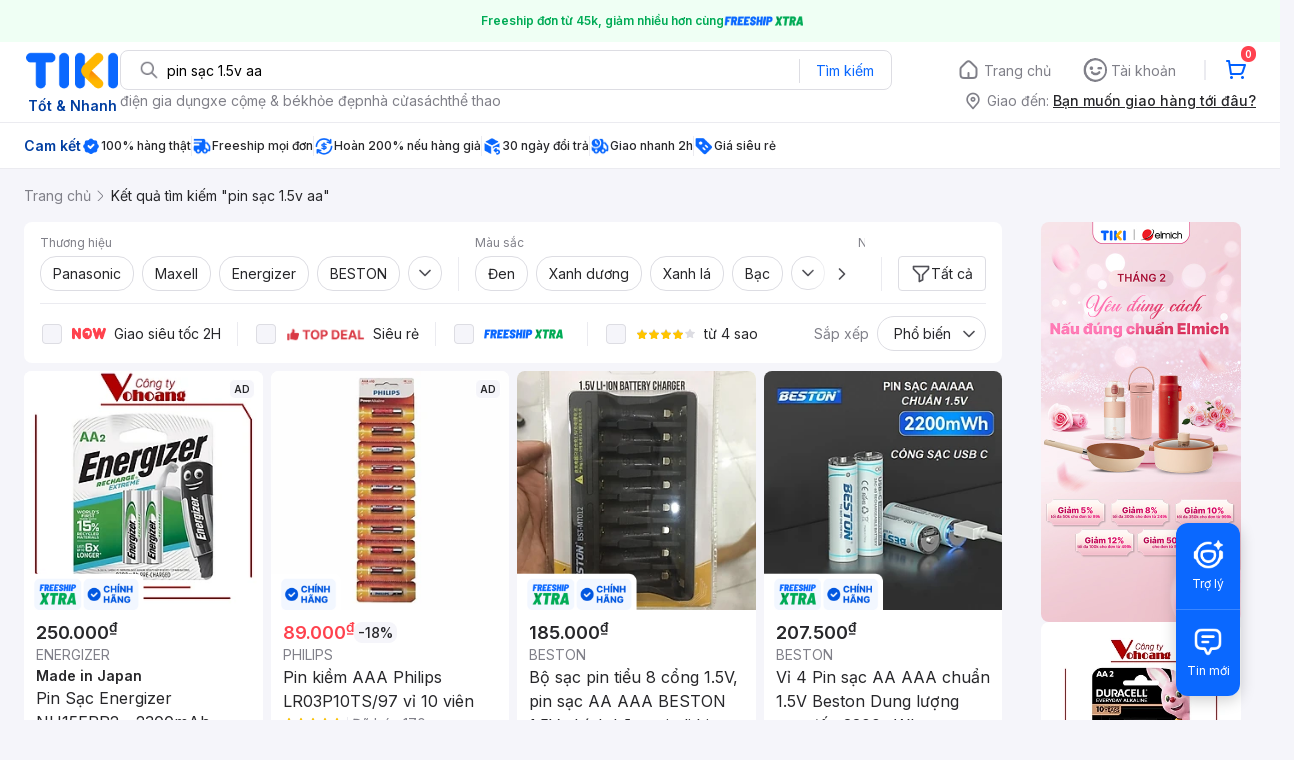

--- FILE ---
content_type: text/html; charset=utf-8
request_url: https://tiki.vn/search?q=pin+s%E1%BA%A1c+1.5v+aa
body_size: 160424
content:
<!DOCTYPE html><html class="no-js" lang="vi" prefix="og: http://ogp.me/ns#"><head><meta charSet="utf-8"/><meta name="viewport" content="width=device-width, initial-scale=1, maximum-scale=1.0, user-scalable=no"/><script defer="" src="https://cdn.jsdelivr.net/npm/@growthbook/growthbook/dist/bundles/index.js"></script><title>Pin Sạc 1.5V AA, Dung Lượng Lớn, Bền Bỉ, Tiết Kiệm | tiki.vn</title><meta property="og:title" content="Pin Sạc 1.5V AA, Dung Lượng Lớn, Bền Bỉ, Tiết Kiệm | tiki.vn"/><link rel="canonical" href="https://tiki.vn/search?q=pin%20s%E1%BA%A1c%201.5v%20aa"/><meta name="description" content="Mua ngay pin sạc 1.5V AA chất lượng tại Tiki. Sản phẩm nổi bật với dung lượng lớn, độ bền vượt trội theo thời gian và khả năng tiết kiệm chi phí. Giao hàng tận nơi, đóng gói kỹ lưỡng. Mua ngay!"/><meta property="og:description" content="Mua ngay pin sạc 1.5V AA chất lượng tại Tiki. Sản phẩm nổi bật với dung lượng lớn, độ bền vượt trội theo thời gian và khả năng tiết kiệm chi phí. Giao hàng tận nơi, đóng gói kỹ lưỡng. Mua ngay!"/><meta name="robots" content="index, follow"/><meta name="next-head-count" content="9"/><meta charSet="utf-8"/><meta http-equiv="x-ua-compatible" content="ie=edge"/><meta name="referrer" content="no-referrer-when-downgrade"/><meta name="google-site-verification" content="7GHar_W5H0cxQxHnW2L1Y6cEIgumXq2ohefKmZXOzT8"/><meta name="dmca-site-verification" content="M1hpL243UXY4QXdrZVVlbzVQeFFqUT090"/><link href="https://frontend.tikicdn.com/_desktop-next/static/css/_sprite.css?v=20261173457Fv7gj5LBla2u8E55jurhX" rel="stylesheet" type="text/css"/><link rel="icon" type="image/png" href="https://salt.tikicdn.com/ts/upload/29/ca/02/e39713d1b90405fd0d39b8fac676bb0d.png" sizes="48x48"/><link rel="icon" type="image/png" href="https://salt.tikicdn.com/ts/upload/9f/9b/d0/6ce302126e0a4d958a41d90fed1eb4f6.png" sizes="96x96"/><link rel="preconnect" href="https://connect.facebook.net"/><link rel="preconnect" href="https://www.google-analytics.com"/><link rel="preconnect" href="https://fonts.googleapis.com"/><link rel="preconnect" href="https://fonts.gstatic.com"/><link rel="preconnect" href="https://salt.tikicdn.com"/><link rel="preconnect" href="https://frontend.tikicdn.com/_desktop-next"/><link rel="dns-prefetch" href="https://api.tiki.vn/"/><link rel="dns-prefetch" href="https://trackity.tiki.vn/"/><link rel="dns-prefetch" href="https://time.tiki.vn/"/><link rel="dns-prefetch" href="https://frontend.tikicdn.com/_desktop-next"/><link rel="dns-prefetch" href="https://salt.tikicdn.com/"/><link rel="dns-prefetch" data-href="https://fonts.googleapis.com/"/><link rel="dns-prefetch" href="https://fonts.gstatic.com/"/><link rel="manifest" href="/manifest.json?v=1"/><meta name="theme-color" content="#1A94FF"/><style></style>
                <link
                  rel="preload"
                  href="https://fonts.googleapis.com/css2?family=Inter:wght@300;400;500;600&display=swap"
                  as="style"
                  onload="this.onload=null;this.rel='stylesheet'"
                />
              <style></style><style>html {
            font-family: Inter,Arial,sans-serif;
            font-size: 14px;
            background-color: #efefef;
          }</style><script>
              !function(){if('PerformanceLongTaskTiming' in window){var g=window.__tti={e:[]};
              g.o=new PerformanceObserver(function(l){g.e=g.e.concat(l.getEntries())});
              g.o.observe({entryTypes:['longtask']})}}();
            </script><noscript data-n-css=""></noscript><script defer="" nomodule="" src="https://frontend.tikicdn.com/_desktop-next/_next/static/chunks/polyfills-c67a75d1b6f99dc8.js"></script><script defer="" src="https://frontend.tikicdn.com/_desktop-next/_next/static/chunks/fa5f8105-d8a332b5108a2355.js"></script><script defer="" src="https://frontend.tikicdn.com/_desktop-next/_next/static/chunks/94960-901e256a733f5667.js"></script><script defer="" src="https://frontend.tikicdn.com/_desktop-next/_next/static/chunks/72401-661a5bc6af496c7e.js"></script><script defer="" src="https://frontend.tikicdn.com/_desktop-next/_next/static/chunks/41956-1880066637a51093.js"></script><script defer="" src="https://frontend.tikicdn.com/_desktop-next/_next/static/chunks/comp.HeaderRevamp.70712a18c8183671.js"></script><script defer="" src="https://frontend.tikicdn.com/_desktop-next/_next/static/chunks/comp.UniversalFreeShipPlus.e8bbdbabe36252db.js"></script><script defer="" src="https://frontend.tikicdn.com/_desktop-next/_next/static/chunks/comp.desktop.AdWidgetV2.VerticalBannerAd.499387a47b36862d.js"></script><script defer="" src="https://frontend.tikicdn.com/_desktop-next/_next/static/chunks/comp.desktop.AdWidgetV2.VerticalProductAd.a36aa0d1144a50e0.js"></script><script defer="" src="https://frontend.tikicdn.com/_desktop-next/_next/static/chunks/comp.AdWidgetV2.SquareBanner.6a1157deaf3eba7b.js"></script><script defer="" src="https://frontend.tikicdn.com/_desktop-next/_next/static/chunks/comp.AdWidgetV2.SquareProductAd.10c04ba337a2390a.js"></script><script src="https://frontend.tikicdn.com/_desktop-next/_next/static/chunks/webpack-bbdb59a30a902cee.js" defer=""></script><script src="https://frontend.tikicdn.com/_desktop-next/_next/static/chunks/framework-f55d27442d8ef3a2.js" defer=""></script><script src="https://frontend.tikicdn.com/_desktop-next/_next/static/chunks/main-8ebb3e81abec70d6.js" defer=""></script><script src="https://frontend.tikicdn.com/_desktop-next/_next/static/chunks/pages/_app-7d06cfcac3a18c22.js" defer=""></script><script src="https://frontend.tikicdn.com/_desktop-next/_next/static/chunks/9796-7e3e348267be7272.js" defer=""></script><script src="https://frontend.tikicdn.com/_desktop-next/_next/static/chunks/42221-9ec7ddd2a95ec94e.js" defer=""></script><script src="https://frontend.tikicdn.com/_desktop-next/_next/static/chunks/56537-c228ccdf0279902e.js" defer=""></script><script src="https://frontend.tikicdn.com/_desktop-next/_next/static/chunks/2619-8cad6a8a3b7cbe58.js" defer=""></script><script src="https://frontend.tikicdn.com/_desktop-next/_next/static/chunks/10086-5d56d18d05e20a7a.js" defer=""></script><script src="https://frontend.tikicdn.com/_desktop-next/_next/static/chunks/41905-98528449d453b5b4.js" defer=""></script><script src="https://frontend.tikicdn.com/_desktop-next/_next/static/chunks/39943-f3e036c327c92c2c.js" defer=""></script><script src="https://frontend.tikicdn.com/_desktop-next/_next/static/chunks/4483-f4b589e4d2dcec7b.js" defer=""></script><script src="https://frontend.tikicdn.com/_desktop-next/_next/static/chunks/64433-18fe8a62b354943d.js" defer=""></script><script src="https://frontend.tikicdn.com/_desktop-next/_next/static/chunks/comp.CatePage.CatalogProducts-40911648e05b4ce6.js" defer=""></script><script src="https://frontend.tikicdn.com/_desktop-next/_next/static/chunks/22088-8bbbf2145a8cfe84.js" defer=""></script><script src="https://frontend.tikicdn.com/_desktop-next/_next/static/chunks/10688-7aecf1dd399ab9a7.js" defer=""></script><script src="https://frontend.tikicdn.com/_desktop-next/_next/static/chunks/pages/Catalog/Search-15a5d4180924b4c1.js" defer=""></script><script src="https://frontend.tikicdn.com/_desktop-next/_next/static/gu9LvZ_N2tXMhQHMd4nRC/_buildManifest.js" defer=""></script><script src="https://frontend.tikicdn.com/_desktop-next/_next/static/gu9LvZ_N2tXMhQHMd4nRC/_ssgManifest.js" defer=""></script><style data-styled="" data-styled-version="5.3.6">html{line-height:1.15;-webkit-text-size-adjust:100%;}/*!sc*/
body{margin:0;}/*!sc*/
main{display:block;}/*!sc*/
h1{font-size:2em;margin:0.67em 0;}/*!sc*/
hr{box-sizing:content-box;height:0;overflow:visible;}/*!sc*/
pre{font-family:monospace,monospace;font-size:1em;}/*!sc*/
a{background-color:transparent;}/*!sc*/
abbr[title]{border-bottom:none;-webkit-text-decoration:underline;text-decoration:underline;-webkit-text-decoration:underline dotted;text-decoration:underline dotted;}/*!sc*/
b,strong{font-weight:bolder;}/*!sc*/
code,kbd,samp{font-family:monospace,monospace;font-size:1em;}/*!sc*/
small{font-size:80%;}/*!sc*/
sub,sup{font-size:75%;line-height:0;position:relative;vertical-align:baseline;}/*!sc*/
sub{bottom:-0.25em;}/*!sc*/
sup{top:-0.5em;}/*!sc*/
img{border-style:none;}/*!sc*/
button,input,optgroup,select,textarea{font-family:inherit;font-size:100%;line-height:1.15;margin:0;}/*!sc*/
button,input{overflow:visible;}/*!sc*/
button,select{text-transform:none;}/*!sc*/
button,[type="button"],[type="reset"],[type="submit"]{-webkit-appearance:button;}/*!sc*/
button::-moz-focus-inner,[type="button"]::-moz-focus-inner,[type="reset"]::-moz-focus-inner,[type="submit"]::-moz-focus-inner{border-style:none;padding:0;}/*!sc*/
button:-moz-focusring,[type="button"]:-moz-focusring,[type="reset"]:-moz-focusring,[type="submit"]:-moz-focusring{outline:1px dotted ButtonText;}/*!sc*/
fieldset{padding:0.35em 0.75em 0.625em;}/*!sc*/
legend{box-sizing:border-box;color:inherit;display:table;max-width:100%;padding:0;white-space:normal;}/*!sc*/
progress{vertical-align:baseline;}/*!sc*/
textarea{overflow:auto;}/*!sc*/
[type="checkbox"],[type="radio"]{box-sizing:border-box;padding:0;}/*!sc*/
[type="number"]::-webkit-inner-spin-button,[type="number"]::-webkit-outer-spin-button{height:auto;}/*!sc*/
[type="search"]{-webkit-appearance:textfield;outline-offset:-2px;}/*!sc*/
[type="search"]::-webkit-search-decoration{-webkit-appearance:none;}/*!sc*/
::-webkit-file-upload-button{-webkit-appearance:button;font:inherit;}/*!sc*/
details{display:block;}/*!sc*/
summary{display:list-item;}/*!sc*/
template{display:none;}/*!sc*/
[hidden]{display:none;}/*!sc*/
data-styled.g1[id="sc-global-ecVvVt1"]{content:"sc-global-ecVvVt1,"}/*!sc*/
*,*:before,*:after{box-sizing:border-box;}/*!sc*/
body{overflow-x:hidden;}/*!sc*/
img{max-width:100%;}/*!sc*/
#snack-bar{position:fixed;right:20px;bottom:20px;}/*!sc*/
#snack-bar > div{margin-top:12px;}/*!sc*/
data-styled.g2[id="sc-global-bJrvcH1"]{content:"sc-global-bJrvcH1,"}/*!sc*/
.server-loading{position:fixed;top:0;bottom:0;right:0;left:0;background:white;z-index:999999;}/*!sc*/
html{background-color:#F5F5FA;}/*!sc*/
html.async-hide body{opacity:0 !important;}/*!sc*/
a{color:#0B74E5;-webkit-text-decoration:none;text-decoration:none;}/*!sc*/
a:hover{opacity:0.95;}/*!sc*/
p{margin:0 0 10px 0;}/*!sc*/
b,strong{font-weight:500;}/*!sc*/
.icon{display:inline-block;vertical-align:middle;background-repeat:no-repeat;background-position:0 0;}/*!sc*/
.icon.tikinow-15{width:53px;height:15px;background-image:url(https://frontend.tikicdn.com/_desktop-next/static/img/icons/tikinow/tiki-now-15.png);background-size:53px 15px;}/*!sc*/
@media (-webkit-min-device-pixel-ratio:1.5),(-webkit-min-device-pixel-ratio:2),(min-resolution:192dpi){.icon.tikinow-15{background-image:url(https://frontend.tikicdn.com/_desktop-next/static/img/icons/tikinow/tiki-now-15@2x.png);}}/*!sc*/
.icon.tikinow-26{width:91px;height:26px;background-image:url(https://frontend.tikicdn.com/_desktop-next/static/img/icons/tikinow/tiki-now-26.png);background-size:91px 26px;}/*!sc*/
@media (-webkit-min-device-pixel-ratio:1.5),(-webkit-min-device-pixel-ratio:2),(min-resolution:192dpi){.icon.tikinow-26{background-image:url(https://frontend.tikicdn.com/_desktop-next/static/img/icons/tikinow/tiki-now-26@2x.png);}}/*!sc*/
.icon.thumb-up{width:17px;height:17px;background-image:url(https://frontend.tikicdn.com/_desktop-next/static/img/icons/thumb-up.png);background-size:17px 17px;}/*!sc*/
@media (-webkit-min-device-pixel-ratio:1.5),(-webkit-min-device-pixel-ratio:2),(min-resolution:192dpi){.icon.thumb-up{background-image:url(https://frontend.tikicdn.com/_desktop-next/static/img/icons/thumb-up@2x.png);}}/*!sc*/
.icon.thumb-up-3x{width:17px;height:17px;background-image:url(https://frontend.tikicdn.com/_desktop-next/static/img/icons/thumb-up-2@3x.png);background-size:17px 17px;}/*!sc*/
.icon.reply-arrow{width:19px;height:16px;background-image:url(https://frontend.tikicdn.com/_desktop-next/static/img/icons/reply-arrow.png);background-size:19px 16px;}/*!sc*/
@media (-webkit-min-device-pixel-ratio:1.5),(-webkit-min-device-pixel-ratio:2),(min-resolution:192dpi){.icon.reply-arrow{background-image:url(https://frontend.tikicdn.com/_desktop-next/static/img/icons/reply-arrow@2x.png);}}/*!sc*/
.icon.guarantee{width:16px;height:16px;background-image:url(https://frontend.tikicdn.com/_desktop-next/static/img/icons/guarantee.png);background-size:16px 16px;}/*!sc*/
@media (-webkit-min-device-pixel-ratio:1.5),(-webkit-min-device-pixel-ratio:2),(min-resolution:192dpi){.icon.guarantee{background-image:url(https://frontend.tikicdn.com/_desktop-next/static/img/icons/guarantee@2x.png);}}/*!sc*/
.icon.flag-2x{width:14px;height:16px;background-image:url(https://frontend.tikicdn.com/_desktop-next/static/img/icons/flag@2x.png);background-size:14px 16px;}/*!sc*/
.icon.warning-svg{width:16px;height:17px;background-image:url(https://frontend.tikicdn.com/_desktop-next/static/img/icons/warning.svg);background-size:16px 17px;}/*!sc*/
.icon.prize{width:23px;height:24px;background-image:url(https://frontend.tikicdn.com/_desktop-next/static/img/icons/prize.png);background-size:23px 24px;}/*!sc*/
@media (-webkit-min-device-pixel-ratio:1.5),(-webkit-min-device-pixel-ratio:2),(min-resolution:192dpi){.icon.prize{background-image:url(https://frontend.tikicdn.com/_desktop-next/static/img/icons/prize@2x.png);}}/*!sc*/
.tikicon.icon-bound{width:16px;height:16px;background-image:url(https://frontend.tikicdn.com/_desktop-next/static/img/icons/bound.png);background-size:16px 16px;}/*!sc*/
@media (-webkit-min-device-pixel-ratio:1.5),(-webkit-min-device-pixel-ratio:2),(min-resolution:192dpi){.tikicon.icon-bound{background-image:url(https://frontend.tikicdn.com/_desktop-next/static/img/icons/bound@2x.png);}}/*!sc*/
.fade-loading-animated{-webkit-animation-name:fadeLoading;animation-name:fadeLoading;-webkit-animation-duration:2s;animation-duration:2s;-webkit-animation-iteration-count:infinite;animation-iteration-count:infinite;-webkit-animation-timing-function:linear;animation-timing-function:linear;}/*!sc*/
@-webkit-keyframes fadeLoading{0%{opacity:1;}50%{opacity:0.3;}100%{opacity:1;}}/*!sc*/
@keyframes fadeLoading{0%{opacity:1;}50%{opacity:0.3;}100%{opacity:1;}}/*!sc*/
@-webkit-keyframes swing{0%{-webkit-transform:rotate(0deg);-ms-transform:rotate(0deg);transform:rotate(0deg);}50%{-webkit-transform:rotate(20deg);-ms-transform:rotate(20deg);transform:rotate(20deg);}100%{-webkit-transform:rotate(0deg);-ms-transform:rotate(0deg);transform:rotate(0deg);}}/*!sc*/
@keyframes swing{0%{-webkit-transform:rotate(0deg);-ms-transform:rotate(0deg);transform:rotate(0deg);}50%{-webkit-transform:rotate(20deg);-ms-transform:rotate(20deg);transform:rotate(20deg);}100%{-webkit-transform:rotate(0deg);-ms-transform:rotate(0deg);transform:rotate(0deg);}}/*!sc*/
data-styled.g4[id="sc-global-hkrGOO1"]{content:"sc-global-hkrGOO1,"}/*!sc*/
.fvWcVx{object-fit:contain;display:block;width:100%;height:100%;display:block;}/*!sc*/
data-styled.g11[id="sc-7bce5df0-0"]{content:"fvWcVx,"}/*!sc*/
.jfMKyG{position:relative;display:-webkit-box;display:-webkit-flex;display:-ms-flexbox;display:flex;z-index:1;display:-webkit-box;display:-webkit-flex;display:-ms-flexbox;display:flex;-webkit-flex-direction:row;-ms-flex-direction:row;flex-direction:row;-webkit-box-pack:center;-webkit-justify-content:center;-ms-flex-pack:center;justify-content:center;-webkit-align-items:center;-webkit-box-align:center;-ms-flex-align:center;align-items:center;padding:12px 16px;gap:4px;background:white;}/*!sc*/
.jfMKyG p{margin:0;}/*!sc*/
.jfMKyG a{display:-webkit-box;display:-webkit-flex;display:-ms-flexbox;display:flex;-webkit-box-pack:center;-webkit-justify-content:center;-ms-flex-pack:center;justify-content:center;-webkit-align-items:center;-webkit-box-align:center;-ms-flex-align:center;align-items:center;color:initial;gap:4px;}/*!sc*/
data-styled.g24[id="sc-dde698d1-0"]{content:"jfMKyG,"}/*!sc*/
.cGVtRR{font-size:12px;font-weight:600;line-height:150%;padding-left:4px;}/*!sc*/
data-styled.g25[id="sc-dde698d1-1"]{content:"cGVtRR,"}/*!sc*/
.ldcZGa{object-fit:contain;display:block;}/*!sc*/
data-styled.g38[id="sc-82b4dcf2-0"]{content:"ldcZGa,"}/*!sc*/
.edZgU{width:1280px;padding-left:24px;padding-right:24px;margin-right:auto;margin-left:auto;}/*!sc*/
@media only screen and (min-width:1440px){.edZgU{width:1440px;}}/*!sc*/
data-styled.g46[id="sc-9b2f7535-0"]{content:"edZgU,"}/*!sc*/
.hnXIPX{padding:16px;background-color:white;margin:16px 0;font-size:14px;line-height:21px;}/*!sc*/
.hnXIPX h2{margin-top:0;margin-bottom:16px;font-size:20px;font-weight:400;color:#333;}/*!sc*/
.hnXIPX ol{padding-left:32px;color:#333;}/*!sc*/
.hnXIPX li{margin-bottom:10px;}/*!sc*/
.hnXIPX a{display:-webkit-box;display:-webkit-flex;display:-ms-flexbox;display:flex;-webkit-box-pack:justify;-webkit-justify-content:space-between;-ms-flex-pack:justify;justify-content:space-between;-webkit-align-items:center;-webkit-box-align:center;-ms-flex-align:center;align-items:center;color:#0B74E5;-webkit-text-decoration:none;text-decoration:none;}/*!sc*/
.hnXIPX a .best-sale-price{margin-left:16px;color:#333;}/*!sc*/
data-styled.g248[id="sc-37a54662-0"]{content:"hnXIPX,"}/*!sc*/
.eTnNSC{width:1270px;padding-left:15px;padding-right:15px;margin-right:auto;margin-left:auto;}/*!sc*/
data-styled.g667[id="sc-6d96a9af-0"]{content:"eTnNSC,"}/*!sc*/
.dVnCth{margin-top:16px;font-size:12px;line-height:16px;font-weight:normal;color:#808089;background-color:white;}/*!sc*/
.dVnCth.listing-revamp{width:1138px;border-radius:8px;margin-bottom:16px;}/*!sc*/
@media only screen and (max-width:1439px){.dVnCth.listing-revamp{width:978px;}}/*!sc*/
@media only screen and (min-width:1440px){.dVnCth.listing-revamp{width:1138px;}}/*!sc*/
.dVnCth.listing-revamp .block{width:auto !important;}/*!sc*/
.dVnCth.listing-revamp .block.payment-information{width:200px !important;}/*!sc*/
.dVnCth.listing-revamp .flex{width:auto !important;}/*!sc*/
.dVnCth.listing-revamp .separator{width:auto;margin-left:16px;margin-right:16px;}/*!sc*/
.dVnCth p{font-size:12px;line-height:16px;color:#808089;margin-bottom:12px;margin-top:0px;}/*!sc*/
.dVnCth .title-text{font-size:16px;line-height:24px;font-weight:500;color:#38383d;margin-bottom:12px;margin-top:0px;}/*!sc*/
.dVnCth .small-text{display:block;margin-bottom:8px;color:#808089;}/*!sc*/
.dVnCth a:hover{-webkit-text-decoration:underline;text-decoration:underline;}/*!sc*/
data-styled.g697[id="sc-4ce82f3c-0"]{content:"dVnCth,"}/*!sc*/
.chWRSJ{padding:16px 0;}/*!sc*/
.chWRSJ .block{width:226px;}/*!sc*/
.chWRSJ .block .store-title{margin-top:24px;}/*!sc*/
.chWRSJ .block .icon{display:inline-block;margin-right:8px;margin-bottom:8px;vertical-align:middle;width:32px;height:32px;}/*!sc*/
.chWRSJ .block .icon.vnpay > svg{width:32px;height:32px;}/*!sc*/
.chWRSJ .flex{width:226px;display:-webkit-box;display:-webkit-flex;display:-ms-flexbox;display:flex;-webkit-align-items:center;-webkit-box-align:center;-ms-flex-align:center;align-items:center;-webkit-flex-wrap:wrap;-ms-flex-wrap:wrap;flex-wrap:wrap;gap:8px;}/*!sc*/
.chWRSJ .hotline{margin-bottom:8px;}/*!sc*/
.chWRSJ .hotline a{color:#38383D;font-weight:500;}/*!sc*/
.chWRSJ .security{margin-bottom:8px;color:#808089;font-size:12px;font-weight:400;}/*!sc*/
.chWRSJ .security a{color:#808089;}/*!sc*/
data-styled.g698[id="sc-4ce82f3c-1"]{content:"chWRSJ,"}/*!sc*/
.eSPDgm{padding:16px 0;background-color:#ffffff;}/*!sc*/
.eSPDgm .address{display:-webkit-box;display:-webkit-flex;display:-ms-flexbox;display:flex;-webkit-align-items:center;-webkit-box-align:center;-ms-flex-align:center;align-items:center;}/*!sc*/
data-styled.g699[id="sc-4ce82f3c-2"]{content:"eSPDgm,"}/*!sc*/
.exPqAC{content:' ';height:1px;background-color:#EBEBF0;width:1240px;margin-right:auto;margin-left:auto;}/*!sc*/
data-styled.g700[id="sc-4ce82f3c-3"]{content:"exPqAC,"}/*!sc*/
.aMfcf{font-size:16px;line-height:24px;font-weight:500;color:#38383D;margin-bottom:12px;margin-top:0px;}/*!sc*/
data-styled.g701[id="sc-4ce82f3c-4"]{content:"aMfcf,"}/*!sc*/
.bstmqn{font-size:14px;line-height:20px;font-weight:500;color:#38383D;margin-bottom:4px;margin-top:0px;}/*!sc*/
data-styled.g702[id="sc-4ce82f3c-5"]{content:"bstmqn,"}/*!sc*/
.hrWWOH{padding:16px 0px 0px;}/*!sc*/
data-styled.g703[id="sc-8ba33404-0"]{content:"hrWWOH,"}/*!sc*/
.kGhQDb{margin-bottom:16px;}/*!sc*/
.kGhQDb a{color:#808089;}/*!sc*/
.kGhQDb p{margin:0px;}/*!sc*/
data-styled.g704[id="sc-8ba33404-1"]{content:"kGhQDb,"}/*!sc*/
.kzdfAZ{display:grid;grid-template-columns:repeat(5,1fr);grid-column-gap:20px;}/*!sc*/
data-styled.g705[id="sc-8ba33404-2"]{content:"kzdfAZ,"}/*!sc*/
.iyhWqm{padding:16px 0px 0px;}/*!sc*/
data-styled.g707[id="sc-4e2e5de4-0"]{content:"iyhWqm,"}/*!sc*/
.bdFUBm{margin-bottom:16px;}/*!sc*/
.bdFUBm a{color:#808089;}/*!sc*/
.bdFUBm p{margin:0px;}/*!sc*/
data-styled.g708[id="sc-4e2e5de4-1"]{content:"bdFUBm,"}/*!sc*/
.gRFRMW{display:-webkit-box;display:-webkit-flex;display:-ms-flexbox;display:flex;-webkit-align-items:flex-center;-webkit-box-align:flex-center;-ms-flex-align:flex-center;align-items:flex-center;-webkit-flex-direction:column;-ms-flex-direction:column;flex-direction:column;-webkit-align-self:center;-ms-flex-item-align:center;align-self:center;}/*!sc*/
.gRFRMW .tiki-logo{display:-webkit-box;display:-webkit-flex;display:-ms-flexbox;display:flex;-webkit-align-items:flex-center;-webkit-box-align:flex-center;-ms-flex-align:flex-center;align-items:flex-center;-webkit-flex-direction:column;-ms-flex-direction:column;flex-direction:column;}/*!sc*/
.gRFRMW .tiki-logo > span{font-size:14px;color:#003ea1;margin-top:8px;font-weight:600;text-align:center;}/*!sc*/
data-styled.g710[id="sc-3258bf05-0"]{content:"gRFRMW,"}/*!sc*/
.cYLtAT{-webkit-flex:1;-ms-flex:1;flex:1;}/*!sc*/
data-styled.g711[id="sc-dec0a11d-0"]{content:"cYLtAT,"}/*!sc*/
.cfhkdd{width:100%;display:-webkit-box;display:-webkit-flex;display:-ms-flexbox;display:flex;position:relative;border:1px solid #DDDDE3;border-radius:8px;-webkit-align-items:center;-webkit-box-align:center;-ms-flex-align:center;align-items:center;}/*!sc*/
.cfhkdd .icon-search{width:20px;height:20px;margin:0 0 0 18px;}/*!sc*/
data-styled.g712[id="sc-dec0a11d-1"]{content:"cfhkdd,"}/*!sc*/
.lgENLJ{border:0px;padding:0 8px;font-weight:400;font-size:14px;line-height:150%;border-top-left-radius:8px;border-bottom-left-radius:8px;-webkit-flex:1;-ms-flex:1;flex:1;outline:none;}/*!sc*/
.lgENLJ::-webkit-input-placeholder{color:#808089;font-size:14px;}/*!sc*/
.lgENLJ::-moz-placeholder{color:#808089;font-size:14px;}/*!sc*/
.lgENLJ:-ms-input-placeholder{color:#808089;font-size:14px;}/*!sc*/
.lgENLJ::placeholder{color:#808089;font-size:14px;}/*!sc*/
data-styled.g713[id="sc-dec0a11d-2"]{content:"lgENLJ,"}/*!sc*/
.agnbj{cursor:pointer;border:0px;width:92px;height:38px;padding:4px;border-radius:0 8px 8px 0;background:transparent;color:#0A68FF;font-weight:400;font-size:14px;line-height:150%;outline:none;display:-webkit-box;display:-webkit-flex;display:-ms-flexbox;display:flex;-webkit-align-items:center;-webkit-box-align:center;-ms-flex-align:center;align-items:center;-webkit-box-pack:center;-webkit-justify-content:center;-ms-flex-pack:center;justify-content:center;position:relative;}/*!sc*/
.agnbj:before{content:'';display:block;position:absolute;border-left:1px solid #DDDDE3;height:24px;left:0;top:8px;}/*!sc*/
.agnbj:hover{background-color:rgba(10,104,255,0.2);}/*!sc*/
.agnbj:active{background-color:rgba(10,104,255,0.4);}/*!sc*/
data-styled.g714[id="sc-dec0a11d-3"]{content:"agnbj,"}/*!sc*/
.rZetm{position:relative;display:block;}/*!sc*/
.rZetm:hover{opacity:1;}/*!sc*/
data-styled.g730[id="sc-7d80e456-14"]{content:"rZetm,"}/*!sc*/
.dCdTIg{display:-webkit-box;display:-webkit-flex;display:-ms-flexbox;display:flex;-webkit-align-items:center;-webkit-box-align:center;-ms-flex-align:center;align-items:center;-webkit-box-pack:end;-webkit-justify-content:flex-end;-ms-flex-pack:end;justify-content:flex-end;margin-left:48px;}/*!sc*/
.dCdTIg .profile-icon{width:32px;height:32px;margin-right:8px;border-radius:2px;}/*!sc*/
.dCdTIg .arrowIcon{width:16px;height:16px;}/*!sc*/
.dCdTIg .cart-wrapper{position:relative;display:-webkit-box;display:-webkit-flex;display:-ms-flexbox;display:flex;width:40px;height:40px;-webkit-align-items:center;-webkit-box-align:center;-ms-flex-align:center;align-items:center;-webkit-box-pack:center;-webkit-justify-content:center;-ms-flex-pack:center;justify-content:center;}/*!sc*/
.dCdTIg .cart-wrapper .cart-icon{margin-right:0;border-radius:unset;}/*!sc*/
.dCdTIg .cart-wrapper .cart-text{color:#ffffff;font-weight:500;white-space:nowrap;font-size:13px;line-height:20px;}/*!sc*/
data-styled.g731[id="sc-7d80e456-15"]{content:"dCdTIg,"}/*!sc*/
.PXkZT{color:#ffffff;background:#FF424F;height:16px;right:0;top:-4px;border-radius:8px;display:inline-block;text-align:center;font-weight:700;font-size:10px;line-height:150%;position:absolute;padding:0.5px 4px;}/*!sc*/
data-styled.g732[id="sc-7d80e456-16"]{content:"PXkZT,"}/*!sc*/
.gVBJYa{display:-webkit-box;display:-webkit-flex;display:-ms-flexbox;display:flex;-webkit-align-items:center;-webkit-box-align:center;-ms-flex-align:center;align-items:center;-webkit-box-pack:center;-webkit-justify-content:center;-ms-flex-pack:center;justify-content:center;padding:8px 16px;cursor:pointer;position:relative;border-radius:8px;position:relative;}/*!sc*/
.gVBJYa:hover{background-color:rgba(39,39,42,0.12);}/*!sc*/
.gVBJYa:active{background-color:rgba(39,39,42,0.24);}/*!sc*/
.gVBJYa .menu-item-icon{width:24px;height:24px;margin-right:4px;border-radius:50%;}/*!sc*/
.gVBJYa a,.gVBJYa > span{font-weight:400;font-size:14px;line-height:150%;color:#808089;}/*!sc*/
.gVBJYa:hover .toggler{display:block;}/*!sc*/
.gVBJYa .tikivip-badge{position:absolute;top:0;left:15px;}/*!sc*/
.jQEjdB{display:-webkit-box;display:-webkit-flex;display:-ms-flexbox;display:flex;-webkit-align-items:center;-webkit-box-align:center;-ms-flex-align:center;align-items:center;-webkit-box-pack:center;-webkit-justify-content:center;-ms-flex-pack:center;justify-content:center;padding:8px 16px;cursor:pointer;position:relative;border-radius:8px;position:relative;}/*!sc*/
.jQEjdB:hover{background-color:rgba(0,96,255,0.12);}/*!sc*/
.jQEjdB:active{background-color:rgba(0,96,255,0.24);}/*!sc*/
.jQEjdB .menu-item-icon{width:24px;height:24px;margin-right:4px;border-radius:50%;}/*!sc*/
.jQEjdB a,.jQEjdB > span{font-weight:500;font-size:14px;line-height:150%;color:#0A68FF;}/*!sc*/
.jQEjdB:hover .toggler{display:block;}/*!sc*/
.jQEjdB .tikivip-badge{position:absolute;top:0;left:15px;}/*!sc*/
data-styled.g741[id="sc-7d80e456-25"]{content:"gVBJYa,jQEjdB,"}/*!sc*/
.ikCtXe{padding:0 !important;margin-left:24px;position:relative;}/*!sc*/
.ikCtXe:before{content:'';display:block;height:20px;position:absolute;left:-12px;border:1px solid #EBEBF0;}/*!sc*/
data-styled.g742[id="sc-7d80e456-26"]{content:"ikCtXe,"}/*!sc*/
.gypTeU{display:-webkit-box;display:-webkit-flex;display:-ms-flexbox;display:flex;padding:16px 0 10px 0;height:auto;position:relative;z-index:2;-webkit-align-items:center;-webkit-box-align:center;-ms-flex-align:center;align-items:center;padding:0;}/*!sc*/
.gypTeU .logo-menu{margin-right:48px;-webkit-flex-basis:unset;-ms-flex-preferred-size:unset;flex-basis:unset;}/*!sc*/
data-styled.g746[id="sc-ee984840-0"]{content:"gypTeU,"}/*!sc*/
.hqCsjg{display:-webkit-box;display:-webkit-flex;display:-ms-flexbox;display:flex;-webkit-flex:1;-ms-flex:1;flex:1;-webkit-align-items:center;-webkit-box-align:center;-ms-flex-align:center;align-items:center;}/*!sc*/
data-styled.g747[id="sc-ee984840-1"]{content:"hqCsjg,"}/*!sc*/
.rgsXe{position:relative;background:#ffffff;padding:8px 0;z-index:999;}/*!sc*/
.rgsXe.main-header-sticky{left:0;position:fixed;top:0;width:100%;}/*!sc*/
.rgsXe *{-webkit-letter-spacing:normal;-moz-letter-spacing:normal;-ms-letter-spacing:normal;letter-spacing:normal;}/*!sc*/
data-styled.g749[id="sc-f862d3ea-1"]{content:"rgsXe,"}/*!sc*/
.bbUcuP{display:-webkit-box;display:-webkit-flex;display:-ms-flexbox;display:flex;height:24px;width:712px;-webkit-align-items:flex-start;-webkit-box-align:flex-start;-ms-flex-align:flex-start;align-items:flex-start;-webkit-flex-wrap:wrap;-ms-flex-wrap:wrap;flex-wrap:wrap;overflow:hidden;gap:12px;}/*!sc*/
@media only screen and (min-width:1440px){.bbUcuP{width:820px;}}/*!sc*/
.bbUcuP a{display:block;font-weight:400;font-size:14px;line-height:150%;color:#808089;white-space:nowrap;}/*!sc*/
data-styled.g752[id="sc-7ad7c877-1"]{content:"bbUcuP,"}/*!sc*/
.fKRaGb{margin-bottom:3px;max-width:348px;-webkit-flex:0 0 348px;-ms-flex:0 0 348px;flex:0 0 348px;}/*!sc*/
.fKRaGb .delivery-zone__heading{display:-webkit-box;display:-webkit-flex;display:-ms-flexbox;display:flex;-webkit-align-items:center;-webkit-box-align:center;-ms-flex-align:center;align-items:center;cursor:pointer;-webkit-box-pack:end;-webkit-justify-content:flex-end;-ms-flex-pack:end;justify-content:flex-end;}/*!sc*/
.fKRaGb .delivery-zone__heading img{width:20px;height:20px;margin-right:4px;}/*!sc*/
.fKRaGb .delivery-zone__heading > h4{margin:0px;display:block;color:#808089;font-weight:400;font-size:14px;line-height:150%;padding-right:4px;white-space:nowrap;}/*!sc*/
.fKRaGb .delivery-zone__heading .address{-webkit-text-decoration:underline;text-decoration:underline;font-weight:500;font-size:14px;line-height:150%;white-space:nowrap;overflow:hidden;text-overflow:ellipsis;color:#27272A;}/*!sc*/
data-styled.g753[id="sc-75644000-0"]{content:"fKRaGb,"}/*!sc*/
.dtcpAn{position:relative;display:-webkit-box;display:-webkit-flex;display:-ms-flexbox;display:flex;-webkit-box-pack:justify;-webkit-justify-content:space-between;-ms-flex-pack:justify;justify-content:space-between;z-index:1;}/*!sc*/
data-styled.g754[id="sc-39ee4e6f-0"]{content:"dtcpAn,"}/*!sc*/
.ljZvVE{display:-webkit-box;display:-webkit-flex;display:-ms-flexbox;display:flex;-webkit-flex-direction:column;-ms-flex-direction:column;flex-direction:column;-webkit-align-items:flex-start;-webkit-box-align:flex-start;-ms-flex-align:flex-start;align-items:flex-start;gap:8px;-webkit-flex:1 0 0;-ms-flex:1 0 0;flex:1 0 0;-webkit-align-items:stretch;-webkit-box-align:stretch;-ms-flex-align:stretch;align-items:stretch;}/*!sc*/
data-styled.g755[id="sc-b1e0edd7-0"]{content:"ljZvVE,"}/*!sc*/
.duXRBJ{display:-webkit-box;display:-webkit-flex;display:-ms-flexbox;display:flex;-webkit-align-items:flex-start;-webkit-box-align:flex-start;-ms-flex-align:flex-start;align-items:flex-start;gap:48px;-webkit-flex:1 0 0;-ms-flex:1 0 0;flex:1 0 0;}/*!sc*/
data-styled.g756[id="sc-b1e0edd7-1"]{content:"duXRBJ,"}/*!sc*/
.iujNlz{position:relative;display:-webkit-box;display:-webkit-flex;display:-ms-flexbox;display:flex;z-index:1;display:-webkit-box;display:-webkit-flex;display:-ms-flexbox;display:flex;-webkit-flex-direction:row;-ms-flex-direction:row;flex-direction:row;-webkit-align-items:center;-webkit-box-align:center;-ms-flex-align:center;align-items:center;gap:4px;background:white;border-width:1px 0px;border-style:solid;border-color:#EBEBF0;}/*!sc*/
.iujNlz p{margin:0;}/*!sc*/
data-styled.g760[id="sc-4a670bf7-0"]{content:"iujNlz,"}/*!sc*/
.llXUzV{width:1280px;padding-left:24px;padding-right:24px;padding-top:12px;padding-bottom:12px;margin-right:auto;margin-left:auto;display:-webkit-box;display:-webkit-flex;display:-ms-flexbox;display:flex;gap:12px;padding-inline:24px;-webkit-align-items:center;-webkit-box-align:center;-ms-flex-align:center;align-items:center;}/*!sc*/
@media only screen and (min-width:1440px){.llXUzV{width:1440px;}}/*!sc*/
data-styled.g761[id="sc-4a670bf7-1"]{content:"llXUzV,"}/*!sc*/
.hIAJdw{font-size:14px;font-weight:600;line-height:150%;white-space:nowrap;}/*!sc*/
data-styled.g762[id="sc-4a670bf7-2"]{content:"hIAJdw,"}/*!sc*/
.uRDjP{display:grid;grid-template-columns:repeat(4,1fr);grid-gap:12px;margin-bottom:16px;}/*!sc*/
data-styled.g1326[id="sc-b118de6a-1"]{content:"uRDjP,"}/*!sc*/
.dDrHRv{font-size:10px;line-height:15px;color:#808089;display:-webkit-box;display:-webkit-flex;display:-ms-flexbox;display:flex;-webkit-align-items:center;-webkit-box-align:center;-ms-flex-align:center;align-items:center;-webkit-box-pack:center;-webkit-justify-content:center;-ms-flex-pack:center;justify-content:center;-webkit-flex-wrap:nowrap;-ms-flex-wrap:nowrap;flex-wrap:nowrap;}/*!sc*/
data-styled.g1338[id="sc-f5f45ccf-0"]{content:"dDrHRv,"}/*!sc*/
.kTxHQz{width:1px;height:18px;background-color:#EBEBF0;-webkit-flex-shrink:0;-ms-flex-negative:0;flex-shrink:0;margin-left:4px;margin-right:4px;}/*!sc*/
data-styled.g1340[id="sc-f5f45ccf-2"]{content:"kTxHQz,"}/*!sc*/
.djQxVw{margin:0;}/*!sc*/
data-styled.g1341[id="sc-eed848ce-0"]{content:"djQxVw,"}/*!sc*/
.Ywrhm{display:-webkit-box;display:-webkit-flex;display:-ms-flexbox;display:flex;cursor:pointer;-webkit-align-items:center;-webkit-box-align:center;-ms-flex-align:center;align-items:center;}/*!sc*/
.Ywrhm:hover .box:not(.checked) .icon-check-off,.Ywrhm.trigger-hover .box:not(.checked) .icon-check-off{display:none;}/*!sc*/
.Ywrhm:hover .box:not(.checked) .icon-check-hover,.Ywrhm.trigger-hover .box:not(.checked) .icon-check-hover{display:block;}/*!sc*/
.Ywrhm .box > img{width:24px;height:24px;object-fit:contain;-webkit-flex-shrink:0;-ms-flex-negative:0;flex-shrink:0;}/*!sc*/
.Ywrhm .icon-check-off{display:block;}/*!sc*/
.Ywrhm .icon-check-on{display:none;}/*!sc*/
.Ywrhm .icon-check-hover{display:none;}/*!sc*/
.Ywrhm .box.checked .icon-check-off{display:none;}/*!sc*/
.Ywrhm .box.checked .icon-check-on{display:block;}/*!sc*/
data-styled.g1370[id="sc-eca64225-3"]{content:"Ywrhm,"}/*!sc*/
.gRIbjX{position:relative;display:-webkit-box;display:-webkit-flex;display:-ms-flexbox;display:flex;-webkit-flex-direction:column;-ms-flex-direction:column;flex-direction:column;text-align:center;border-radius:8px;background-color:white;}/*!sc*/
data-styled.g1408[id="sc-a2c041bb-0"]{content:"gRIbjX,"}/*!sc*/
.gWLRHf{padding:16px;padding-bottom:15px;margin:0 auto;width:100%;height:100%;display:block;object-fit:contain;}/*!sc*/
data-styled.g1409[id="sc-a2c041bb-1"]{content:"gWLRHf,"}/*!sc*/
.fqKNJa{padding:16px;}/*!sc*/
data-styled.g1411[id="sc-a2c041bb-3"]{content:"fqKNJa,"}/*!sc*/
.kxxeUe{display:-webkit-box;display:-webkit-flex;display:-ms-flexbox;display:flex;-webkit-box-pack:center;-webkit-justify-content:center;-ms-flex-pack:center;justify-content:center;-webkit-flex-wrap:nowrap;-ms-flex-wrap:nowrap;flex-wrap:nowrap;margin-top:8px;text-align:center;}/*!sc*/
data-styled.g1412[id="sc-a2c041bb-4"]{content:"kxxeUe,"}/*!sc*/
.ebMjPY{font-size:12px;line-height:18px;color:#808089;white-space:nowrap;}/*!sc*/
data-styled.g1413[id="sc-a2c041bb-5"]{content:"ebMjPY,"}/*!sc*/
.cpcZoi{text-align:left;margin-left:4px;font-size:12px;line-height:18px;font-weight:500;color:#27272A;display:-webkit-box;-webkit-box-orient:vertical;-webkit-line-clamp:1;overflow:hidden;}/*!sc*/
data-styled.g1414[id="sc-a2c041bb-6"]{content:"cpcZoi,"}/*!sc*/
.jNwpbO{font-size:14px;line-height:21px;font-weight:500;color:#27272A;display:-webkit-box;-webkit-box-orient:vertical;-webkit-line-clamp:2;overflow:hidden;}/*!sc*/
data-styled.g1415[id="sc-a2c041bb-7"]{content:"jNwpbO,"}/*!sc*/
.hYRAGp{display:-webkit-box;display:-webkit-flex;display:-ms-flexbox;display:flex;-webkit-align-items:center;-webkit-box-align:center;-ms-flex-align:center;align-items:center;-webkit-box-pack:center;-webkit-justify-content:center;-ms-flex-pack:center;justify-content:center;margin-top:16px;margin-bottom:4px;}/*!sc*/
data-styled.g1416[id="sc-a2c041bb-8"]{content:"hYRAGp,"}/*!sc*/
.cHuxOT{font-size:18px;line-height:27px;font-weight:600;color:#27272A;}/*!sc*/
data-styled.g1417[id="sc-a2c041bb-9"]{content:"cHuxOT,"}/*!sc*/
.fQkLls{margin-left:4px;font-size:14px;font-weight:500;line-height:21px;color:#27272A;padding:0 4px;border-radius:8px;background-color:#f5f5fa;min-width:44px;}/*!sc*/
data-styled.g1418[id="sc-a2c041bb-10"]{content:"fQkLls,"}/*!sc*/
.hTvlgM{padding:5.5px 12px;display:-webkit-inline-box;display:-webkit-inline-flex;display:-ms-inline-flexbox;display:inline-flex;-webkit-align-items:center;-webkit-box-align:center;-ms-flex-align:center;align-items:center;-webkit-box-pack:center;-webkit-justify-content:center;-ms-flex-pack:center;justify-content:center;background-color:#0a68ff;color:white;border-radius:4px;font-size:14px;line-height:21px;font-weight:500;}/*!sc*/
data-styled.g1419[id="sc-a2c041bb-11"]{content:"hTvlgM,"}/*!sc*/
.dmmRkQ{position:relative;overflow:hidden;}/*!sc*/
.dmmRkQ::before{display:block;height:0;content:'';pointer-events:none;padding-bottom:100%;}/*!sc*/
.dmmRkQ > div{position:absolute;top:0;right:0;bottom:0;left:0;width:100%;height:100%;}/*!sc*/
data-styled.g1420[id="sc-cd447e4b-0"]{content:"dmmRkQ,"}/*!sc*/
.bYbPgb{border-radius:8px;background-color:white;height:100%;display:-webkit-box;display:-webkit-flex;display:-ms-flexbox;display:flex;-webkit-flex-direction:column;-ms-flex-direction:column;flex-direction:column;}/*!sc*/
data-styled.g1421[id="sc-cd447e4b-1"]{content:"bYbPgb,"}/*!sc*/
.hflzQr{margin-top:16px;-webkit-flex:1;-ms-flex:1;flex:1;position:relative;}/*!sc*/
data-styled.g1422[id="sc-cd447e4b-2"]{content:"hflzQr,"}/*!sc*/
.lcKZwZ{position:absolute;top:0;bottom:0;left:50%;-webkit-transform:translateX(-50%);-ms-transform:translateX(-50%);transform:translateX(-50%);}/*!sc*/
data-styled.g1423[id="sc-cd447e4b-3"]{content:"lcKZwZ,"}/*!sc*/
.imgvVf{max-height:100%;}/*!sc*/
data-styled.g1424[id="sc-cd447e4b-4"]{content:"imgvVf,"}/*!sc*/
.djPiFC{display:-webkit-box;display:-webkit-flex;display:-ms-flexbox;display:flex;-webkit-flex-direction:column;-ms-flex-direction:column;flex-direction:column;padding:16px;}/*!sc*/
data-styled.g1425[id="sc-cd447e4b-5"]{content:"djPiFC,"}/*!sc*/
.dXcrQt{font-size:14px;line-height:21px;font-weight:500;color:#27272A;display:-webkit-box;-webkit-box-orient:vertical;-webkit-line-clamp:2;overflow:hidden;}/*!sc*/
data-styled.g1426[id="sc-cd447e4b-6"]{content:"dXcrQt,"}/*!sc*/
.faLWdC{display:-webkit-box;display:-webkit-flex;display:-ms-flexbox;display:flex;margin-top:8px;-webkit-align-items:center;-webkit-box-align:center;-ms-flex-align:center;align-items:center;}/*!sc*/
data-styled.g1427[id="sc-cd447e4b-7"]{content:"faLWdC,"}/*!sc*/
.joezMv{font-size:12px;line-height:18px;color:#808089;white-space:nowrap;}/*!sc*/
data-styled.g1428[id="sc-cd447e4b-8"]{content:"joezMv,"}/*!sc*/
.iBofvf{font-size:12px;font-weight:500;color:#27272A;line-height:18px;margin-left:4px;}/*!sc*/
data-styled.g1430[id="sc-cd447e4b-10"]{content:"iBofvf,"}/*!sc*/
.eZTjfH{display:-webkit-box;display:-webkit-flex;display:-ms-flexbox;display:flex;-webkit-align-items:center;-webkit-box-align:center;-ms-flex-align:center;align-items:center;width:100%;}/*!sc*/
data-styled.g1431[id="sc-cd447e4b-11"]{content:"eZTjfH,"}/*!sc*/
.ccFQXn{font-size:18px;line-height:27px;font-weight:600;color:#27272A;}/*!sc*/
data-styled.g1432[id="sc-cd447e4b-12"]{content:"ccFQXn,"}/*!sc*/
.eRWfCg{margin-left:4px;font-size:14px;font-weight:500;line-height:21px;color:#27272A;padding:0 4px;border-radius:8px;background-color:#f5f5fa;min-width:44px;text-align:center;}/*!sc*/
data-styled.g1433[id="sc-cd447e4b-13"]{content:"eRWfCg,"}/*!sc*/
.gcgtUb{padding:5.5px 12px;display:-webkit-inline-box;display:-webkit-inline-flex;display:-ms-inline-flexbox;display:inline-flex;-webkit-flex-wrap:nowrap;-ms-flex-wrap:nowrap;flex-wrap:nowrap;-webkit-align-items:center;-webkit-box-align:center;-ms-flex-align:center;align-items:center;-webkit-box-pack:center;-webkit-justify-content:center;-ms-flex-pack:center;justify-content:center;background-color:#0060ff;color:white;border-radius:4px;white-space:nowrap;height:32px;font-size:14px;line-height:21px;font-weight:500;}/*!sc*/
data-styled.g1434[id="sc-cd447e4b-14"]{content:"gcgtUb,"}/*!sc*/
.kerPOV{display:-webkit-box;display:-webkit-flex;display:-ms-flexbox;display:flex;width:100%;gap:10px;margin-top:16px;}/*!sc*/
data-styled.g1435[id="sc-cd447e4b-15"]{content:"kerPOV,"}/*!sc*/
.hZVeKa{position:relative;overflow:hidden;}/*!sc*/
.hZVeKa::before{display:block;height:0;content:'';pointer-events:none;padding-bottom:100%;}/*!sc*/
.hZVeKa > div{position:absolute;top:0;right:0;bottom:0;left:0;width:100%;height:100%;}/*!sc*/
.hZVeKa .listing-footer-banner-ad{width:100%;height:100%;display:-webkit-box;display:-webkit-flex;display:-ms-flexbox;display:flex;-webkit-align-items:center;-webkit-box-align:center;-ms-flex-align:center;align-items:center;-webkit-box-pack:center;-webkit-justify-content:center;-ms-flex-pack:center;justify-content:center;}/*!sc*/
data-styled.g1500[id="sc-1d225946-0"]{content:"hZVeKa,"}/*!sc*/
.bSlGRb{background-color:#F5F5FA;padding-top:16px;padding-bottom:16px;}/*!sc*/
.bSlGRb .breadcrumb{display:-webkit-box;display:-webkit-flex;display:-ms-flexbox;display:flex;-webkit-align-items:center;-webkit-box-align:center;-ms-flex-align:center;align-items:center;}/*!sc*/
.bSlGRb a.breadcrumb-item{position:relative;display:-webkit-box;display:-webkit-flex;display:-ms-flexbox;display:flex;-webkit-box-pack:center;-webkit-justify-content:center;-ms-flex-pack:center;justify-content:center;-webkit-align-items:center;-webkit-box-align:center;-ms-flex-align:center;align-items:center;color:#808089;font-size:14px;line-height:21px;font-weight:400;white-space:nowrap;}/*!sc*/
.bSlGRb a.breadcrumb-item:hover{color:#38383D;-webkit-text-decoration:underline;text-decoration:underline;}/*!sc*/
.bSlGRb a.breadcrumb-item:last-child{color:#27272A;cursor:default;overflow:hidden;}/*!sc*/
.bSlGRb a.breadcrumb-item:last-child span{overflow:hidden;text-overflow:ellipsis;}/*!sc*/
.bSlGRb a.breadcrumb-item:last-child:hover{-webkit-text-decoration:none;text-decoration:none;}/*!sc*/
.bSlGRb a.breadcrumb-item h1{color:#38383D;font-size:14px;line-height:20px;font-weight:300;margin:0;}/*!sc*/
.bSlGRb .icon.icon-next{margin-left:5.5px;margin-right:8.5px;}/*!sc*/
data-styled.g1812[id="sc-90159c0b-0"]{content:"bSlGRb,"}/*!sc*/
.fLLNCa{position:relative;opacity:1;}/*!sc*/
data-styled.g1813[id="sc-92fcafd8-0"]{content:"fLLNCa,"}/*!sc*/
.MrBjC{text-align:center;}/*!sc*/
.MrBjC .pagination-block{display:-webkit-box;display:-webkit-flex;display:-ms-flexbox;display:flex;margin:24px 0;-webkit-box-pack:center;-webkit-justify-content:center;-ms-flex-pack:center;justify-content:center;}/*!sc*/
.MrBjC .arrow{display:-webkit-box;display:-webkit-flex;display:-ms-flexbox;display:flex;width:40px;height:36px;border:1px solid #0a68ff;border-radius:4px;-webkit-box-pack:center;-webkit-justify-content:center;-ms-flex-pack:center;justify-content:center;-webkit-align-items:center;-webkit-box-align:center;-ms-flex-align:center;align-items:center;}/*!sc*/
.MrBjC .arrow:hover{background-color:rgba(10,104,255,0.12);}/*!sc*/
.MrBjC .arrow:active{background-color:rgba(10,104,255,0.24);}/*!sc*/
.MrBjC .arrow.disabled{cursor:not-allowed;pointer-events:none;border:1px solid rgba(0,0,0,0.05);}/*!sc*/
.MrBjC .arrow.disabled img[alt~='arrow-left']{-webkit-transform:rotate(0);-ms-transform:rotate(0);transform:rotate(0);}/*!sc*/
.MrBjC .arrow.disabled img[alt~='arrow-right']{-webkit-transform:rotate(180deg);-ms-transform:rotate(180deg);transform:rotate(180deg);}/*!sc*/
.MrBjC .arrow picture{line-height:0;}/*!sc*/
.MrBjC .arrow img{width:20px;height:20px;}/*!sc*/
.MrBjC .arrow img[alt~='arrow-left']{-webkit-transform:rotate(180deg);-ms-transform:rotate(180deg);transform:rotate(180deg);}/*!sc*/
.MrBjC ul{display:-webkit-box;display:-webkit-flex;display:-ms-flexbox;display:flex;margin:0 8px;padding:0;background:rgba(0,0,0,0.1);border-radius:8px;gap:8px;-webkit-align-item:center;-webkit-box-align-item:center;-ms-flex-align-item:center;align-item:center;-webkit-box-pack:center;-webkit-justify-content:center;-ms-flex-pack:center;justify-content:center;}/*!sc*/
.MrBjC li{list-style-type:none;}/*!sc*/
.MrBjC li a{font-weight:400;font-size:16px;line-height:36px;color:#27272a;-webkit-text-decoration:none;text-decoration:none;border-radius:4px;width:40px;height:36px;text-align:center;cursor:pointer;display:-webkit-box;display:-webkit-flex;display:-ms-flexbox;display:flex;-webkit-align-items:center;-webkit-box-align:center;-ms-flex-align:center;align-items:center;-webkit-box-pack:center;-webkit-justify-content:center;-ms-flex-pack:center;justify-content:center;}/*!sc*/
.MrBjC li a:hover{background:rgba(39,39,42,0.12);}/*!sc*/
.MrBjC li a:active{background:rgba(39,39,42,0.24);}/*!sc*/
.MrBjC li a.current{font-weight:500;background:#0a68ff;border-radius:8px;color:#fff;text-align:center;}/*!sc*/
.MrBjC li a.current:hover{background:linear-gradient(0deg,rgba(255,255,255,0.12),rgba(255,255,255,0.12)), #0a68ff;}/*!sc*/
.MrBjC li a.current:active{background:linear-gradient(0deg,rgba(255,255,255,0.24),rgba(255,255,255,0.24)), #0a68ff;}/*!sc*/
.MrBjC li a.hidden-page{cursor:initial;}/*!sc*/
.MrBjC li a.hidden-page:hover{background:transparent;}/*!sc*/
.MrBjC li a i{margin-bottom:1px;}/*!sc*/
.MrBjC li a.disabled{cursor:not-allowed;pointer-events:none;}/*!sc*/
.MrBjC li a.disabled img[alt~='arrow-left']{-webkit-transform:rotate(0);-ms-transform:rotate(0);transform:rotate(0);}/*!sc*/
.MrBjC li a.disabled img[alt~='arrow-right']{-webkit-transform:rotate(180deg);-ms-transform:rotate(180deg);transform:rotate(180deg);}/*!sc*/
.MrBjC li a img{width:20px;height:20px;}/*!sc*/
.MrBjC li a img[alt~='arrow-left']{-webkit-transform:rotate(180deg);-ms-transform:rotate(180deg);transform:rotate(180deg);}/*!sc*/
data-styled.g1817[id="sc-296f2738-0"]{content:"MrBjC,"}/*!sc*/
.gHqeOl{display:grid;grid-gap:8px;grid-template-columns:repeat( 4,calc(calc(100% - 24px ) / 4) );padding-bottom:16px;}/*!sc*/
.gHqeOl > div{border-radius:8px;background:white;grid-column:span 1;}/*!sc*/
.gHqeOl > .tiki-square-ad{grid-column:span 2;height:100%;}/*!sc*/
.gHqeOl > .tiki-square-ad > div{height:100%;}/*!sc*/
.gHqeOl > .loading-item{aspect-ratio:1/2;background:white;border-radius:8px;}/*!sc*/
.gHqeOl > .loading-item.tiki-square-ad{aspect-ratio:1;}/*!sc*/
data-styled.g1818[id="sc-2d0320b9-0"]{content:"gHqeOl,"}/*!sc*/
.jPfQtU{background-color:white;border-radius:8px;margin-bottom:8px;padding:0px 16px;}/*!sc*/
data-styled.g1819[id="sc-7361b68-0"]{content:"jPfQtU,"}/*!sc*/
.bBHRSE{width:1px;height:34px;background-color:#ebebf0;}/*!sc*/
data-styled.g1820[id="sc-7361b68-1"]{content:"bBHRSE,"}/*!sc*/
.esqRqh{display:block;width:20px;height:20px;-webkit-flex-shrink:0;-ms-flex-negative:0;flex-shrink:0;}/*!sc*/
data-styled.g1821[id="sc-7361b68-2"]{content:"esqRqh,"}/*!sc*/
.grYDwO{display:-webkit-box;display:-webkit-flex;display:-ms-flexbox;display:flex;-webkit-box-pack:center;-webkit-justify-content:center;-ms-flex-pack:center;justify-content:center;-webkit-align-items:center;-webkit-box-align:center;-ms-flex-align:center;align-items:center;position:relative;background:none;font-size:14px;line-height:21px;color:#27272a;padding:6px 12px;-webkit-align-self:flex-end;-ms-flex-item-align:end;align-self:flex-end;border:1px solid #dddde3;border-radius:4px;gap:8px;}/*!sc*/
.grYDwO:hover{background-color:rgba(39,39,42,0.12);border:1px solid rgba(0,0,0,0.15);}/*!sc*/
.grYDwO:active{background-color:rgba(39,39,42,0.24);border:1px solid rgba(0,0,0,0.2);}/*!sc*/
data-styled.g1823[id="sc-a04c7302-0"]{content:"grYDwO,"}/*!sc*/
.dGFmnx{display:block;width:20px;height:20px;-webkit-flex-shrink:0;-ms-flex-negative:0;flex-shrink:0;}/*!sc*/
data-styled.g1824[id="sc-a04c7302-1"]{content:"dGFmnx,"}/*!sc*/
.weoZA{display:block;padding:0px;margin:0px;outline:none;border:none;background:none;color:#27272a;cursor:pointer;}/*!sc*/
data-styled.g1825[id="sc-bd134f7-0"]{content:"weoZA,"}/*!sc*/
.hapXaW{font-size:14px;line-height:21px;text-align:center;padding:6px 12px;border-radius:16px;border:1px solid #dddde3;background-color:white;}/*!sc*/
.hapXaW:hover{background-color:rgba(39,39,42,0.12);}/*!sc*/
.hapXaW:active{background-color:rgba(39,39,42,0.24);}/*!sc*/
data-styled.g1826[id="sc-bd134f7-1"]{content:"hapXaW,"}/*!sc*/
.jaczNN{display:-webkit-box;-webkit-box-orient:vertical;-webkit-line-clamp:1;overflow:hidden;}/*!sc*/
data-styled.g1827[id="sc-bd134f7-2"]{content:"jaczNN,"}/*!sc*/
.iWbfBZ{width:1440px;margin-left:auto;margin-right:auto;padding-left:24px;padding-right:24px;}/*!sc*/
@media only screen and (max-width:1439px){.iWbfBZ{width:1280px;}}/*!sc*/
@media only screen and (min-width:1441px){.iWbfBZ{width:1440px;}}/*!sc*/
data-styled.g1828[id="sc-ffb3ceca-0"]{content:"iWbfBZ,"}/*!sc*/
.fWWUnU{display:grid;grid-template-columns:1fr 230px;gap:24px;margin-bottom:24px;}/*!sc*/
data-styled.g1829[id="sc-ffb3ceca-1"]{content:"fWWUnU,"}/*!sc*/
.eEGSMD{overflow:hidden;}/*!sc*/
data-styled.g1830[id="sc-ffb3ceca-2"]{content:"eEGSMD,"}/*!sc*/
.jwAAQL{width:200px;display:-webkit-box;display:-webkit-flex;display:-ms-flexbox;display:flex;-webkit-flex-direction:column;-ms-flex-direction:column;flex-direction:column;gap:12px;-webkit-flex-shrink:0;-ms-flex-negative:0;flex-shrink:0;top:24px;margin:0 auto;}/*!sc*/
.jwAAQL::-webkit-scrollbar{display:none;}/*!sc*/
data-styled.g1831[id="sc-ffb3ceca-3"]{content:"jwAAQL,"}/*!sc*/
.iNPxYw{display:block;padding:0px;margin:0px;outline:none;background:none;color:#27272a;cursor:pointer;}/*!sc*/
data-styled.g1838[id="sc-a287ca93-0"]{content:"iNPxYw,"}/*!sc*/
.dyvIJm{width:34px;height:34px;display:-webkit-box;display:-webkit-flex;display:-ms-flexbox;display:flex;-webkit-align-items:center;-webkit-box-align:center;-ms-flex-align:center;align-items:center;-webkit-box-pack:center;-webkit-justify-content:center;-ms-flex-pack:center;justify-content:center;border-radius:16px;border:1px solid #dddde3;margin-left:8px;position:relative;}/*!sc*/
.dyvIJm:hover{background-color:rgba(81,81,88,0.12);border:1px solid rgba(0,0,0,0.15);}/*!sc*/
.dyvIJm:active{background-color:rgba(81,81,88,0.24);border:1px solid rgba(0,0,0,0.15);}/*!sc*/
data-styled.g1839[id="sc-a287ca93-1"]{content:"dyvIJm,"}/*!sc*/
.cZbPqU{width:56px;height:34px;padding:0px 8px 0px 16px;cursor:pointer;background:linear-gradient(90deg,rgba(255,255,255,0) 0%,#ffffff 50.18%);}/*!sc*/
.fFSVOV{width:56px;height:34px;padding:0px 8px 0px 16px;cursor:pointer;background:linear-gradient(90deg,#FFFFFF 50.18%,rgba(255,255,255,0) 100%);}/*!sc*/
data-styled.g1840[id="sc-52fbe9f3-0"]{content:"cZbPqU,fFSVOV,"}/*!sc*/
.iFTBpb{width:34px;height:34px;display:-webkit-box;display:-webkit-flex;display:-ms-flexbox;display:flex;-webkit-align-items:center;-webkit-box-align:center;-ms-flex-align:center;align-items:center;-webkit-box-pack:center;-webkit-justify-content:center;-ms-flex-pack:center;justify-content:center;cursor:pointer;}/*!sc*/
data-styled.g1841[id="sc-52fbe9f3-1"]{content:"iFTBpb,"}/*!sc*/
.bolcif{display:-webkit-box;display:-webkit-flex;display:-ms-flexbox;display:flex;padding:12px 0px;border-bottom:1px solid #ebebf0;}/*!sc*/
data-styled.g1842[id="sc-22175ea6-0"]{content:"bolcif,"}/*!sc*/
.kwosOp{display:-webkit-box;display:-webkit-flex;display:-ms-flexbox;display:flex;overflow:hidden;-webkit-flex:1;-ms-flex:1;flex:1;position:relative;}/*!sc*/
data-styled.g1843[id="sc-22175ea6-1"]{content:"kwosOp,"}/*!sc*/
.jHfdYL{display:-webkit-box;display:-webkit-flex;display:-ms-flexbox;display:flex;-webkit-transition:all 0.3s;transition:all 0.3s;}/*!sc*/
.jHfdYL > *{-webkit-flex-shrink:0;-ms-flex-negative:0;flex-shrink:0;}/*!sc*/
data-styled.g1844[id="sc-22175ea6-2"]{content:"jHfdYL,"}/*!sc*/
.jycPXl{color:#808089;font-size:12px;line-height:18px;margin-bottom:4px;}/*!sc*/
data-styled.g1845[id="sc-22175ea6-3"]{content:"jycPXl,"}/*!sc*/
.cOBCCm{display:-webkit-box;display:-webkit-flex;display:-ms-flexbox;display:flex;}/*!sc*/
data-styled.g1846[id="sc-22175ea6-4"]{content:"cOBCCm,"}/*!sc*/
.gXyJLZ{display:-webkit-box;display:-webkit-flex;display:-ms-flexbox;display:flex;-webkit-align-items:center;-webkit-box-align:center;-ms-flex-align:center;align-items:center;position:relative;white-space:nowrap;}/*!sc*/
.gXyJLZ > *{-webkit-flex-shrink:0;-ms-flex-negative:0;flex-shrink:0;}/*!sc*/
data-styled.g1848[id="sc-3064fef6-0"]{content:"gXyJLZ,"}/*!sc*/
.hxysjC{display:-webkit-box;display:-webkit-flex;display:-ms-flexbox;display:flex;-webkit-align-items:center;-webkit-box-align:center;-ms-flex-align:center;align-items:center;cursor:pointer;}/*!sc*/
.hxysjC.lines{-webkit-align-items:flex-start;-webkit-box-align:flex-start;-ms-flex-align:flex-start;align-items:flex-start;}/*!sc*/
.hxysjC > *{-webkit-flex-shrink:0;-ms-flex-negative:0;flex-shrink:0;}/*!sc*/
data-styled.g1849[id="sc-aaa42ade-0"]{content:"hxysjC,"}/*!sc*/
.vQcnP{display:block;object-fit:contain;height:20px;width:auto;margin-right:8px;}/*!sc*/
data-styled.g1850[id="sc-aaa42ade-1"]{content:"vQcnP,"}/*!sc*/
.hCmoWw{font-size:14px;line-height:21px;color:#27272a;}/*!sc*/
.lines .sc-aaa42ade-2{-webkit-flex:0 0 calc(100% - 24px);-ms-flex:0 0 calc(100% - 24px);flex:0 0 calc(100% - 24px);margin-top:2px;}/*!sc*/
.hCmoWw span{display:-webkit-box;-webkit-box-orient:vertical;-webkit-line-clamp:2;overflow:hidden;}/*!sc*/
data-styled.g1851[id="sc-aaa42ade-2"]{content:"hCmoWw,"}/*!sc*/
.ceYFfu{display:-webkit-box;display:-webkit-flex;display:-ms-flexbox;display:flex;-webkit-align-items:center;-webkit-box-align:center;-ms-flex-align:center;align-items:center;padding:12px 0px;}/*!sc*/
data-styled.g1852[id="sc-2da8e6fd-0"]{content:"ceYFfu,"}/*!sc*/
.hSNPhu{display:-webkit-box;display:-webkit-flex;display:-ms-flexbox;display:flex;overflow:hidden;-webkit-flex:1;-ms-flex:1;flex:1;position:relative;}/*!sc*/
data-styled.g1853[id="sc-2da8e6fd-1"]{content:"hSNPhu,"}/*!sc*/
.gKaIac{display:-webkit-box;display:-webkit-flex;display:-ms-flexbox;display:flex;-webkit-transition:all 0.3s;transition:all 0.3s;}/*!sc*/
.gKaIac > *{-webkit-flex-shrink:0;-ms-flex-negative:0;flex-shrink:0;}/*!sc*/
data-styled.g1854[id="sc-2da8e6fd-2"]{content:"gKaIac,"}/*!sc*/
.eogXNM{height:24px;}/*!sc*/
.eogXNM .arrow-icon-wrapper{width:24px;height:24px;}/*!sc*/
data-styled.g1855[id="sc-2da8e6fd-3"]{content:"eogXNM,"}/*!sc*/
.jwzuoe{display:-webkit-box;display:-webkit-flex;display:-ms-flexbox;display:flex;-webkit-align-items:center;-webkit-box-align:center;-ms-flex-align:center;align-items:center;}/*!sc*/
.jwzuoe > *{-webkit-flex-shrink:0;-ms-flex-negative:0;flex-shrink:0;}/*!sc*/
data-styled.g1856[id="sc-169acb76-0"]{content:"jwzuoe,"}/*!sc*/
.cyJqQu{font-size:14px;line-height:21px;color:#808089;margin-right:8px;}/*!sc*/
data-styled.g1857[id="sc-169acb76-1"]{content:"cyJqQu,"}/*!sc*/
.keUrBT{display:-webkit-box;display:-webkit-flex;display:-ms-flexbox;display:flex;-webkit-align-items:center;-webkit-box-align:center;-ms-flex-align:center;align-items:center;background-color:white;border:1px solid #dddde3;border-radius:20px;padding:6px 6px 6px 16px;font-size:14px;line-height:21px;color:#27272a;cursor:pointer;}/*!sc*/
.keUrBT > *{-webkit-flex-shrink:0;-ms-flex-negative:0;flex-shrink:0;}/*!sc*/
.keUrBT:hover{border:1px solid #a6a6b0;}/*!sc*/
data-styled.g1858[id="sc-169acb76-2"]{content:"keUrBT,"}/*!sc*/
</style></head><body><noscript><iframe src="https://www.googletagmanager.com/ns.html?id=GTM-KR9FQH" height="0" width="0" style="display:none;visibility:hidden"></iframe></noscript><div id="__next"><div style="position:relative;z-index:999"><a href="https://tiki.vn/khuyen-mai/ngay-hoi-freeship?from=inline_banner"><div style="background-color:#EFFFF4" class="sc-dde698d1-0 jfMKyG"><div style="color:#00AB56" class="sc-dde698d1-1 cGVtRR">Freeship đơn từ 45k, giảm nhiều hơn cùng</div><picture class="webpimg-container"><source type="image/webp" srcSet="https://salt.tikicdn.com/ts/upload/a7/18/8c/910f3a83b017b7ced73e80c7ed4154b0.png"/><img srcSet="https://salt.tikicdn.com/ts/upload/a7/18/8c/910f3a83b017b7ced73e80c7ed4154b0.png" class="sc-7bce5df0-0 fvWcVx title-img" alt="icon" width="79" height="16" style="width:79px;height:16px;opacity:1"/></picture></div></a></div><div><header id="main-header" class="sc-f862d3ea-1 rgsXe"><div class="sc-9b2f7535-0 edZgU"><div class="sc-b1e0edd7-1 duXRBJ"><div class="sc-3258bf05-0 gRFRMW"><a href="/" data-view-id="header_main_logo" class="tiki-logo"><img src="https://salt.tikicdn.com/ts/upload/0e/07/78/ee828743c9afa9792cf20d75995e134e.png" alt="tiki-logo" width="96" height="40"/><span>Tốt &amp; Nhanh</span></a></div><div class="sc-b1e0edd7-0 ljZvVE"><div class="sc-ee984840-0 gypTeU"><div class="sc-ee984840-1 hqCsjg"><div class="sc-dec0a11d-0 cYLtAT"><div class="sc-dec0a11d-1 cfhkdd"><img class="icon-search" src="https://salt.tikicdn.com/ts/upload/33/d0/37/6fef2e788f00a16dc7d5a1dfc5d0e97a.png" alt="icon-search"/><input data-view-id="main_search_form_input" type="text" placeholder="02.02 Giá Chạm Đáy" class="sc-dec0a11d-2 lgENLJ" value=""/><button data-view-id="main_search_form_button" class="sc-dec0a11d-3 agnbj">Tìm kiếm</button></div></div></div><div data-view-id="header_user_shortcut" class="sc-7d80e456-15 dCdTIg"><div class="sc-7d80e456-25 gVBJYa"><img src="https://salt.tikicdn.com/ts/upload/b4/90/74/6baaecfa664314469ab50758e5ee46ca.png" alt="header_menu_item_home" class="menu-item-icon"/><a rel="nofollow">Trang chủ</a></div><div data-view-id="header_header_account_container" class="sc-7d80e456-25 gVBJYa"><img src="https://salt.tikicdn.com/ts/upload/07/d5/94/d7b6a3bd7d57d37ef6e437aa0de4821b.png" alt="header_header_account_img" class="menu-item-icon"/><span style="z-index:1">Tài khoản</span></div><div class="sc-7d80e456-14 rZetm"><a data-view-id="header_user_shortcut_cart" href="#" rel="nofollow"><div class="sc-7d80e456-25 sc-7d80e456-26 jQEjdB ikCtXe"><div class="cart-wrapper"><img class="menu-item-icon cart-icon" src="https://salt.tikicdn.com/ts/upload/51/e2/92/8ca7e2cc5ede8c09e34d1beb50267f4f.png" alt="header_header_img_Cart"/><span class="sc-7d80e456-16 PXkZT">0</span></div></div></a></div></div></div><div class="sc-39ee4e6f-0 dtcpAn"><div data-view-id="header_quicklinks_container" class="sc-7ad7c877-1 bbUcuP"><a data-view-id="header_quicklinks_item" data-view-index="0" href="/dien-gia-dung/c1882?from=header_keyword">điện gia dụng</a><a data-view-id="header_quicklinks_item" data-view-index="1" href="/o-to-xe-may-xe-dap/c8594?from=header_keyword">xe cộ</a><a data-view-id="header_quicklinks_item" data-view-index="2" href="/do-choi-me-be/c2549?from=header_keyword">mẹ &amp; bé</a><a data-view-id="header_quicklinks_item" data-view-index="3" href="/lam-dep-suc-khoe/c1520?from=header_keyword">khỏe đẹp</a><a data-view-id="header_quicklinks_item" data-view-index="4" href="/nha-cua-doi-song/c1883?from=header_keyword">nhà cửa</a><a data-view-id="header_quicklinks_item" data-view-index="5" href="/nha-sach-tiki/c8322?from=header_keyword">sách</a><a data-view-id="header_quicklinks_item" data-view-index="6" href="/the-thao-da-ngoai/c1975?from=header_keyword">thể thao</a></div><div class="sc-75644000-0 fKRaGb revamp"><div class="delivery-zone__heading"><img src="https://salt.tikicdn.com/ts/upload/88/5c/9d/f5ee506836792eb7775e527ef8350a44.png" alt="header-icon-location"/><h4 class="title">Giao đến:</h4><div class="address">Bạn muốn giao hàng tới đâu?</div></div></div></div></div></div></div></header><div class="sc-4a670bf7-0 iujNlz"><a style="background:#FFFFFF" href="https://tiki.vn/thong-tin/tiki-doi-tra-de-dang-an-tam-mua-sam" class="sc-4a670bf7-1 llXUzV"><div style="color:#003EA1" class="sc-4a670bf7-2 hIAJdw">Cam kết</div><div style="display:flex;gap:12px;align-items:center"><div style="display:flex;gap:4px;padding-inline:6px;align-items:center"><picture class="webpimg-container"><source type="image/webp" srcSet="https://salt.tikicdn.com/ts/upload/96/76/a3/16324a16c76ee4f507d5777608dab831.png"/><img class="sc-82b4dcf2-0 ldcZGa title-img-0" src="https://salt.tikicdn.com/ts/upload/96/76/a3/16324a16c76ee4f507d5777608dab831.png" alt="icon-0" width="20" height="20" srcSet="https://salt.tikicdn.com/ts/upload/96/76/a3/16324a16c76ee4f507d5777608dab831.png"/></picture><div style="color:#27272A;font-size:12px;font-weight:500;white-space:nowrap">100% hàng thật</div></div><div style="width:1px;height:20px;background:#EBEBF0"></div><div style="display:flex;gap:4px;padding-inline:6px;align-items:center"><picture class="webpimg-container"><source type="image/webp" srcSet="https://salt.tikicdn.com/ts/upload/11/09/ec/456a2a8c308c2de089a34bbfef1c757b.png"/><img class="sc-82b4dcf2-0 ldcZGa title-img-1" src="https://salt.tikicdn.com/ts/upload/11/09/ec/456a2a8c308c2de089a34bbfef1c757b.png" alt="icon-1" width="20" height="20" srcSet="https://salt.tikicdn.com/ts/upload/11/09/ec/456a2a8c308c2de089a34bbfef1c757b.png"/></picture><div style="color:#27272A;font-size:12px;font-weight:500;white-space:nowrap">Freeship mọi đơn</div></div><div style="width:1px;height:20px;background:#EBEBF0"></div><div style="display:flex;gap:4px;padding-inline:6px;align-items:center"><picture class="webpimg-container"><source type="image/webp" srcSet="https://salt.tikicdn.com/ts/upload/0b/f2/19/c03ae8f46956eca66845fb9aaadeca1e.png"/><img class="sc-82b4dcf2-0 ldcZGa title-img-2" src="https://salt.tikicdn.com/ts/upload/0b/f2/19/c03ae8f46956eca66845fb9aaadeca1e.png" alt="icon-2" width="20" height="20" srcSet="https://salt.tikicdn.com/ts/upload/0b/f2/19/c03ae8f46956eca66845fb9aaadeca1e.png"/></picture><div style="color:#27272A;font-size:12px;font-weight:500;white-space:nowrap">Hoàn 200% nếu hàng giả</div></div><div style="width:1px;height:20px;background:#EBEBF0"></div><div style="display:flex;gap:4px;padding-inline:6px;align-items:center"><picture class="webpimg-container"><source type="image/webp" srcSet="https://salt.tikicdn.com/ts/upload/3a/f4/7d/86ca29927e9b360dcec43dccb85d2061.png"/><img class="sc-82b4dcf2-0 ldcZGa title-img-3" src="https://salt.tikicdn.com/ts/upload/3a/f4/7d/86ca29927e9b360dcec43dccb85d2061.png" alt="icon-3" width="20" height="20" srcSet="https://salt.tikicdn.com/ts/upload/3a/f4/7d/86ca29927e9b360dcec43dccb85d2061.png"/></picture><div style="color:#27272A;font-size:12px;font-weight:500;white-space:nowrap">30 ngày đổi trả</div></div><div style="width:1px;height:20px;background:#EBEBF0"></div><div style="display:flex;gap:4px;padding-inline:6px;align-items:center"><picture class="webpimg-container"><source type="image/webp" srcSet="https://salt.tikicdn.com/ts/upload/87/98/77/fc33e3d472fc4ce4bae8c835784b707a.png"/><img class="sc-82b4dcf2-0 ldcZGa title-img-4" src="https://salt.tikicdn.com/ts/upload/87/98/77/fc33e3d472fc4ce4bae8c835784b707a.png" alt="icon-4" width="20" height="20" srcSet="https://salt.tikicdn.com/ts/upload/87/98/77/fc33e3d472fc4ce4bae8c835784b707a.png"/></picture><div style="color:#27272A;font-size:12px;font-weight:500;white-space:nowrap">Giao nhanh 2h</div></div><div style="width:1px;height:20px;background:#EBEBF0"></div><div style="display:flex;gap:4px;padding-inline:6px;align-items:center"><picture class="webpimg-container"><source type="image/webp" srcSet="https://salt.tikicdn.com/ts/upload/6a/81/06/0675ef5512c275a594d5ec1d58c37861.png"/><img class="sc-82b4dcf2-0 ldcZGa title-img-5" src="https://salt.tikicdn.com/ts/upload/6a/81/06/0675ef5512c275a594d5ec1d58c37861.png" alt="icon-5" width="20" height="20" srcSet="https://salt.tikicdn.com/ts/upload/6a/81/06/0675ef5512c275a594d5ec1d58c37861.png"/></picture><div style="color:#27272A;font-size:12px;font-weight:500;white-space:nowrap">Giá siêu rẻ</div></div></div></a></div><main><h1 style="display:none">Pin Sạc 1.5V AA, Dung Lượng Lớn, Bền Bỉ, Tiết Kiệm | tiki.vn</h1><div class="sc-ffb3ceca-0 iWbfBZ"><div data-view-id="product_list_top_categories_container" data-view-content="{&quot;click_data&quot;:{&quot;trace_id&quot;:&quot;psmQhDCeYrcRi5NF&quot;}}" class="sc-90159c0b-0 bSlGRb"><div class="breadcrumb"><a class="breadcrumb-item" data-view-id="product_list_top_categories_item" data-view-index="0" data-view-content="{&quot;click_data&quot;:{&quot;trace_id&quot;:&quot;psmQhDCeYrcRi5NF&quot;}}" href="/"><span>Trang chủ</span></a><span class="icon icon-next"><svg width="6" height="11" viewBox="0 0 6 11" fill="none" xmlns="http://www.w3.org/2000/svg"><path fill="#808089" fill-rule="evenodd" clip-rule="evenodd" d="M0.646447 0.646447C0.841709 0.451184 1.15829 0.451184 1.35355 0.646447L6.35355 5.64645C6.54882 5.84171 6.54882 6.15829 6.35355 6.35355L1.35355 11.3536C1.15829 11.5488 0.841709 11.5488 0.646447 11.3536C0.451184 11.1583 0.451184 10.8417 0.646447 10.6464L5.29289 6L0.646447 1.35355C0.451184 1.15829 0.451184 0.841709 0.646447 0.646447Z"></path></svg></span><a href="#" class="breadcrumb-item" data-view-id="product_list_top_categories_item" data-view-index="1" data-view-content="{&quot;click_data&quot;:{&quot;trace_id&quot;:&quot;psmQhDCeYrcRi5NF&quot;}}"><span title="Kết quả tìm kiếm &quot;pin sạc 1.5v aa&quot;">Kết quả tìm kiếm &quot;pin sạc 1.5v aa&quot;</span></a></div></div><div class="sc-ffb3ceca-1 fWWUnU"><div class="sc-ffb3ceca-2 eEGSMD"><div class="sc-92fcafd8-0 fLLNCa"><div class="sc-7361b68-0 jPfQtU"><div class="sc-22175ea6-0 bolcif"><div class="sc-22175ea6-1 kwosOp"><div style="transform:translateX(0px)" class="sc-22175ea6-2 jHfdYL"><div><div class="sc-22175ea6-3 jycPXl">Thương hiệu</div><div class="sc-22175ea6-4 cOBCCm"><button style="margin-right:8px" class="sc-bd134f7-0 sc-bd134f7-1 weoZA hapXaW filter-child"><div class="sc-bd134f7-2 jaczNN">Panasonic</div></button><button style="margin-right:8px" class="sc-bd134f7-0 sc-bd134f7-1 weoZA hapXaW filter-child"><div class="sc-bd134f7-2 jaczNN">Maxell</div></button><button style="margin-right:8px" class="sc-bd134f7-0 sc-bd134f7-1 weoZA hapXaW filter-child"><div class="sc-bd134f7-2 jaczNN">Energizer</div></button><button style="margin-right:0" class="sc-bd134f7-0 sc-bd134f7-1 weoZA hapXaW filter-child"><div class="sc-bd134f7-2 jaczNN">BESTON</div></button><button class="sc-a287ca93-0 sc-a287ca93-1 iNPxYw dyvIJm filter-child filter-dropdown" aria-describedby="popup-277232"><img src="https://frontend.tikicdn.com/_desktop-next/static/img/catalog/arrow.svg" alt="arrow" class="sc-7361b68-2 esqRqh"/></button></div></div><div style="margin-left:16px;margin-right:16px;align-self:flex-end" class="sc-7361b68-1 bBHRSE"></div><div><div class="sc-22175ea6-3 jycPXl">Màu sắc</div><div class="sc-22175ea6-4 cOBCCm"><button style="margin-right:8px" class="sc-bd134f7-0 sc-bd134f7-1 weoZA hapXaW filter-child"><div class="sc-bd134f7-2 jaczNN">Đen</div></button><button style="margin-right:8px" class="sc-bd134f7-0 sc-bd134f7-1 weoZA hapXaW filter-child"><div class="sc-bd134f7-2 jaczNN">Xanh dương</div></button><button style="margin-right:8px" class="sc-bd134f7-0 sc-bd134f7-1 weoZA hapXaW filter-child"><div class="sc-bd134f7-2 jaczNN">Xanh lá</div></button><button style="margin-right:0" class="sc-bd134f7-0 sc-bd134f7-1 weoZA hapXaW filter-child"><div class="sc-bd134f7-2 jaczNN">Bạc</div></button><button class="sc-a287ca93-0 sc-a287ca93-1 iNPxYw dyvIJm filter-child filter-dropdown" aria-describedby="popup-277233"><img src="https://frontend.tikicdn.com/_desktop-next/static/img/catalog/arrow.svg" alt="arrow" class="sc-7361b68-2 esqRqh"/></button></div></div><div style="margin-left:16px;margin-right:16px;align-self:flex-end" class="sc-7361b68-1 bBHRSE"></div><div><div class="sc-22175ea6-3 jycPXl">Nhà cung cấp</div><div class="sc-22175ea6-4 cOBCCm"><button style="margin-right:8px" class="sc-bd134f7-0 sc-bd134f7-1 weoZA hapXaW filter-child"><div class="sc-bd134f7-2 jaczNN">Bách Hóa Online 24h</div></button><button style="margin-right:8px" class="sc-bd134f7-0 sc-bd134f7-1 weoZA hapXaW filter-child"><div class="sc-bd134f7-2 jaczNN">Thế Giới Pin Sinh Th…</div></button><button style="margin-right:8px" class="sc-bd134f7-0 sc-bd134f7-1 weoZA hapXaW filter-child"><div class="sc-bd134f7-2 jaczNN">Tuấn Yến HCM</div></button><button style="margin-right:0" class="sc-bd134f7-0 sc-bd134f7-1 weoZA hapXaW filter-child"><div class="sc-bd134f7-2 jaczNN">Long Hưng Official S…</div></button><button class="sc-a287ca93-0 sc-a287ca93-1 iNPxYw dyvIJm filter-child filter-dropdown" aria-describedby="popup-277234"><img src="https://frontend.tikicdn.com/_desktop-next/static/img/catalog/arrow.svg" alt="arrow" class="sc-7361b68-2 esqRqh"/></button></div></div></div><div type="next" style="position:absolute;right:0;bottom:0;display:none" class="sc-52fbe9f3-0 cZbPqU"><div class="sc-52fbe9f3-1 iFTBpb arrow-icon-wrapper"><img style="transform:rotate(-90deg)" src="https://frontend.tikicdn.com/_desktop-next/static/img/catalog/arrow.svg" alt="arrow" class="sc-7361b68-2 esqRqh"/></div></div><div type="back" style="position:absolute;left:0;bottom:0;display:none" class="sc-52fbe9f3-0 fFSVOV"><div class="sc-52fbe9f3-1 iFTBpb arrow-icon-wrapper"><img style="transform:rotate(90deg)" src="https://frontend.tikicdn.com/_desktop-next/static/img/catalog/arrow.svg" alt="arrow" class="sc-7361b68-2 esqRqh"/></div></div></div><div style="margin-left:auto;display:flex;flex-shrink:0"><div style="margin-left:16px;margin-right:16px;align-self:flex-end" class="sc-7361b68-1 bBHRSE"></div><button class="sc-a04c7302-0 grYDwO"><img src="https://salt.tikicdn.com/ts/upload/3f/23/35/2d29fcaea0d10cbb85ce5b0d4cd20add.png" alt="filters" class="sc-a04c7302-1 dGFmnx"/><div>Tất cả</div></button></div></div><div class="sc-2da8e6fd-0 ceYFfu"><div class="sc-2da8e6fd-1 hSNPhu"><div style="transform:translateX(0px)" class="sc-2da8e6fd-2 gKaIac"><div class="sc-aaa42ade-0 hxysjC filter-child2"><div style="margin-right:8px" class="sc-eca64225-3 Ywrhm"><span class="box"><img class="icon-check-on" src="https://salt.tikicdn.com/ts/upload/3a/f3/e4/b9e681d6b71abcc05f6c00399361bb81.png" alt="active-checkbox"/><img class="icon-check-off" src="https://salt.tikicdn.com/ts/upload/03/a5/2f/df8fb591920f048e53c88e18c84dd7d4.png" alt="default-checkbox"/><img class="icon-check-hover" src="https://salt.tikicdn.com/ts/upload/d2/16/38/c83c70851f66b169788bda4732b496a1.png" alt="hovered-checkbox"/></span></div><img src="https://salt.tikicdn.com/ts/tka/a8/31/b6/802e2c99dcce64c67aa2648edb15dd25.png" alt="Giao siêu tốc 2H" style="height:17px" class="sc-aaa42ade-1 vQcnP"/><div class="sc-aaa42ade-2 hCmoWw"><span>Giao siêu tốc 2H</span></div></div><div style="height:24px;margin-left:16px;margin-right:16px" class="sc-7361b68-1 bBHRSE"></div><div class="sc-aaa42ade-0 hxysjC filter-child2"><div style="margin-right:8px" class="sc-eca64225-3 Ywrhm"><span class="box"><img class="icon-check-on" src="https://salt.tikicdn.com/ts/upload/3a/f3/e4/b9e681d6b71abcc05f6c00399361bb81.png" alt="active-checkbox"/><img class="icon-check-off" src="https://salt.tikicdn.com/ts/upload/03/a5/2f/df8fb591920f048e53c88e18c84dd7d4.png" alt="default-checkbox"/><img class="icon-check-hover" src="https://salt.tikicdn.com/ts/upload/d2/16/38/c83c70851f66b169788bda4732b496a1.png" alt="hovered-checkbox"/></span></div><img src="https://salt.tikicdn.com/ts/upload/b5/aa/48/2305c5e08e536cfb840043df12818146.png" alt="Siêu rẻ" style="height:16px" class="sc-aaa42ade-1 vQcnP"/><div class="sc-aaa42ade-2 hCmoWw"><span>Siêu rẻ</span></div></div><div style="height:24px;margin-left:16px;margin-right:16px" class="sc-7361b68-1 bBHRSE"></div><div class="sc-aaa42ade-0 hxysjC filter-child2"><div style="margin-right:8px" class="sc-eca64225-3 Ywrhm"><span class="box"><img class="icon-check-on" src="https://salt.tikicdn.com/ts/upload/3a/f3/e4/b9e681d6b71abcc05f6c00399361bb81.png" alt="active-checkbox"/><img class="icon-check-off" src="https://salt.tikicdn.com/ts/upload/03/a5/2f/df8fb591920f048e53c88e18c84dd7d4.png" alt="default-checkbox"/><img class="icon-check-hover" src="https://salt.tikicdn.com/ts/upload/d2/16/38/c83c70851f66b169788bda4732b496a1.png" alt="hovered-checkbox"/></span></div><img src="https://salt.tikicdn.com/ts/upload/2f/20/77/0f96cfafdf7855d5e7fe076dd4f34ce0.png" alt="" style="height:16px" class="sc-aaa42ade-1 vQcnP"/></div><div style="height:24px;margin-left:16px;margin-right:16px" class="sc-7361b68-1 bBHRSE"></div><div class="sc-aaa42ade-0 hxysjC filter-child2"><div style="margin-right:8px" class="sc-eca64225-3 Ywrhm"><span class="box"><img class="icon-check-on" src="https://salt.tikicdn.com/ts/upload/3a/f3/e4/b9e681d6b71abcc05f6c00399361bb81.png" alt="active-checkbox"/><img class="icon-check-off" src="https://salt.tikicdn.com/ts/upload/03/a5/2f/df8fb591920f048e53c88e18c84dd7d4.png" alt="default-checkbox"/><img class="icon-check-hover" src="https://salt.tikicdn.com/ts/upload/d2/16/38/c83c70851f66b169788bda4732b496a1.png" alt="hovered-checkbox"/></span></div><div style="margin-right:8px;transform:translateY(-1px)" class="sc-3064fef6-0 gXyJLZ"><div style="z-index:2;position:absolute;left:0;top:0;bottom:0;width:80%;overflow:hidden"><svg width="12" height="12" fill="none" xmlns="http://www.w3.org/2000/svg" style="width:12px;height:12px;display:inline-book"><g clip-path="url(#a)"><path d="M6.448 2.029a.5.5 0 0 0-.896 0L4.287 4.59l-2.828.41a.5.5 0 0 0-.277.854l2.046 1.994-.483 2.816a.5.5 0 0 0 .726.528L6 9.863l2.53 1.33a.5.5 0 0 0 .725-.527l-.483-2.817 2.046-1.994a.5.5 0 0 0-.277-.853L7.713 4.59 6.448 2.029Z" fill="#FFC400"></path></g><defs><clipPath id="a"><path fill="#fff" transform="translate(1 1.5)" d="M0 0h10v10H0z"></path></clipPath></defs></svg><svg width="12" height="12" fill="none" xmlns="http://www.w3.org/2000/svg" style="width:12px;height:12px;display:inline-book"><g clip-path="url(#a)"><path d="M6.448 2.029a.5.5 0 0 0-.896 0L4.287 4.59l-2.828.41a.5.5 0 0 0-.277.854l2.046 1.994-.483 2.816a.5.5 0 0 0 .726.528L6 9.863l2.53 1.33a.5.5 0 0 0 .725-.527l-.483-2.817 2.046-1.994a.5.5 0 0 0-.277-.853L7.713 4.59 6.448 2.029Z" fill="#FFC400"></path></g><defs><clipPath id="a"><path fill="#fff" transform="translate(1 1.5)" d="M0 0h10v10H0z"></path></clipPath></defs></svg><svg width="12" height="12" fill="none" xmlns="http://www.w3.org/2000/svg" style="width:12px;height:12px;display:inline-book"><g clip-path="url(#a)"><path d="M6.448 2.029a.5.5 0 0 0-.896 0L4.287 4.59l-2.828.41a.5.5 0 0 0-.277.854l2.046 1.994-.483 2.816a.5.5 0 0 0 .726.528L6 9.863l2.53 1.33a.5.5 0 0 0 .725-.527l-.483-2.817 2.046-1.994a.5.5 0 0 0-.277-.853L7.713 4.59 6.448 2.029Z" fill="#FFC400"></path></g><defs><clipPath id="a"><path fill="#fff" transform="translate(1 1.5)" d="M0 0h10v10H0z"></path></clipPath></defs></svg><svg width="12" height="12" fill="none" xmlns="http://www.w3.org/2000/svg" style="width:12px;height:12px;display:inline-book"><g clip-path="url(#a)"><path d="M6.448 2.029a.5.5 0 0 0-.896 0L4.287 4.59l-2.828.41a.5.5 0 0 0-.277.854l2.046 1.994-.483 2.816a.5.5 0 0 0 .726.528L6 9.863l2.53 1.33a.5.5 0 0 0 .725-.527l-.483-2.817 2.046-1.994a.5.5 0 0 0-.277-.853L7.713 4.59 6.448 2.029Z" fill="#FFC400"></path></g><defs><clipPath id="a"><path fill="#fff" transform="translate(1 1.5)" d="M0 0h10v10H0z"></path></clipPath></defs></svg><svg width="12" height="12" fill="none" xmlns="http://www.w3.org/2000/svg" style="width:12px;height:12px;display:inline-book"><g clip-path="url(#a)"><path d="M6.448 2.029a.5.5 0 0 0-.896 0L4.287 4.59l-2.828.41a.5.5 0 0 0-.277.854l2.046 1.994-.483 2.816a.5.5 0 0 0 .726.528L6 9.863l2.53 1.33a.5.5 0 0 0 .725-.527l-.483-2.817 2.046-1.994a.5.5 0 0 0-.277-.853L7.713 4.59 6.448 2.029Z" fill="#FFC400"></path></g><defs><clipPath id="a"><path fill="#fff" transform="translate(1 1.5)" d="M0 0h10v10H0z"></path></clipPath></defs></svg></div><svg width="12" height="12" fill="none" xmlns="http://www.w3.org/2000/svg"><g clip-path="url(#a)"><path d="M6.448 2.029a.5.5 0 0 0-.896 0L4.287 4.59l-2.828.41a.5.5 0 0 0-.277.854l2.046 1.994-.483 2.816a.5.5 0 0 0 .726.528L6 9.863l2.53 1.33a.5.5 0 0 0 .725-.527l-.483-2.817 2.046-1.994a.5.5 0 0 0-.277-.853L7.713 4.59 6.448 2.029Z" fill="#DDDDE3"></path></g><defs><clipPath id="a"><path fill="#fff" transform="translate(1 1.5)" d="M0 0h10v10H0z"></path></clipPath></defs></svg><svg width="12" height="12" fill="none" xmlns="http://www.w3.org/2000/svg"><g clip-path="url(#a)"><path d="M6.448 2.029a.5.5 0 0 0-.896 0L4.287 4.59l-2.828.41a.5.5 0 0 0-.277.854l2.046 1.994-.483 2.816a.5.5 0 0 0 .726.528L6 9.863l2.53 1.33a.5.5 0 0 0 .725-.527l-.483-2.817 2.046-1.994a.5.5 0 0 0-.277-.853L7.713 4.59 6.448 2.029Z" fill="#DDDDE3"></path></g><defs><clipPath id="a"><path fill="#fff" transform="translate(1 1.5)" d="M0 0h10v10H0z"></path></clipPath></defs></svg><svg width="12" height="12" fill="none" xmlns="http://www.w3.org/2000/svg"><g clip-path="url(#a)"><path d="M6.448 2.029a.5.5 0 0 0-.896 0L4.287 4.59l-2.828.41a.5.5 0 0 0-.277.854l2.046 1.994-.483 2.816a.5.5 0 0 0 .726.528L6 9.863l2.53 1.33a.5.5 0 0 0 .725-.527l-.483-2.817 2.046-1.994a.5.5 0 0 0-.277-.853L7.713 4.59 6.448 2.029Z" fill="#DDDDE3"></path></g><defs><clipPath id="a"><path fill="#fff" transform="translate(1 1.5)" d="M0 0h10v10H0z"></path></clipPath></defs></svg><svg width="12" height="12" fill="none" xmlns="http://www.w3.org/2000/svg"><g clip-path="url(#a)"><path d="M6.448 2.029a.5.5 0 0 0-.896 0L4.287 4.59l-2.828.41a.5.5 0 0 0-.277.854l2.046 1.994-.483 2.816a.5.5 0 0 0 .726.528L6 9.863l2.53 1.33a.5.5 0 0 0 .725-.527l-.483-2.817 2.046-1.994a.5.5 0 0 0-.277-.853L7.713 4.59 6.448 2.029Z" fill="#DDDDE3"></path></g><defs><clipPath id="a"><path fill="#fff" transform="translate(1 1.5)" d="M0 0h10v10H0z"></path></clipPath></defs></svg><svg width="12" height="12" fill="none" xmlns="http://www.w3.org/2000/svg"><g clip-path="url(#a)"><path d="M6.448 2.029a.5.5 0 0 0-.896 0L4.287 4.59l-2.828.41a.5.5 0 0 0-.277.854l2.046 1.994-.483 2.816a.5.5 0 0 0 .726.528L6 9.863l2.53 1.33a.5.5 0 0 0 .725-.527l-.483-2.817 2.046-1.994a.5.5 0 0 0-.277-.853L7.713 4.59 6.448 2.029Z" fill="#DDDDE3"></path></g><defs><clipPath id="a"><path fill="#fff" transform="translate(1 1.5)" d="M0 0h10v10H0z"></path></clipPath></defs></svg></div><div class="sc-aaa42ade-2 hCmoWw"><span>từ 4 sao</span></div></div></div><div type="next" style="position:absolute;right:0;bottom:0;display:none" class="sc-52fbe9f3-0 cZbPqU sc-2da8e6fd-3 eogXNM"><div class="sc-52fbe9f3-1 iFTBpb arrow-icon-wrapper"><img style="transform:rotate(-90deg)" src="https://frontend.tikicdn.com/_desktop-next/static/img/catalog/arrow.svg" alt="arrow" class="sc-7361b68-2 esqRqh"/></div></div><div type="back" style="position:absolute;left:0;bottom:0;display:none" class="sc-52fbe9f3-0 fFSVOV sc-2da8e6fd-3 eogXNM"><div class="sc-52fbe9f3-1 iFTBpb arrow-icon-wrapper"><img style="transform:rotate(90deg)" src="https://frontend.tikicdn.com/_desktop-next/static/img/catalog/arrow.svg" alt="arrow" class="sc-7361b68-2 esqRqh"/></div></div></div><div style="margin-left:auto;display:flex;flex-shrink:0"><div style="margin-left:16px"></div><div class="sc-169acb76-0 jwzuoe"><div class="sc-169acb76-1 cyJqQu">Sắp xếp</div><div aria-describedby="popup-277235" class="sc-169acb76-2 keUrBT"><div style="margin-right:8px">Phổ biến</div><img src="https://frontend.tikicdn.com/_desktop-next/static/img/catalog/arrow.svg" alt="arrow" class="sc-7361b68-2 esqRqh"/></div></div></div></div></div></div><div class="sc-92fcafd8-0 fLLNCa"><div class="sc-2d0320b9-0 gHqeOl"><div class="loading-item"></div><div class="loading-item"></div><div class="loading-item"></div><div class="loading-item"></div><div class="loading-item"></div><div class="loading-item"></div><div class="loading-item"></div><div class="loading-item"></div><div class="loading-item"></div><div class="loading-item"></div><div class="loading-item"></div><div class="loading-item"></div><div class="loading-item"></div><div class="loading-item"></div><div class="loading-item"></div><div class="loading-item"></div><div class="loading-item"></div><div class="loading-item"></div><div class="loading-item"></div><div class="loading-item"></div><div class="loading-item"></div><div class="loading-item"></div><div class="loading-item"></div><div class="loading-item"></div><div class="loading-item"></div><div class="loading-item"></div><div class="loading-item"></div><div class="loading-item"></div><div class="loading-item"></div><div class="loading-item"></div><div class="loading-item"></div><div class="loading-item"></div><div class="loading-item"></div><div class="loading-item"></div><div class="loading-item"></div><div class="loading-item"></div><div class="loading-item"></div><div class="loading-item"></div><div class="loading-item"></div><div class="loading-item"></div><div class="loading-item"></div><div class="loading-item"></div><div class="loading-item"></div><div class="loading-item"></div><div class="loading-item"></div><div class="loading-item"></div><div class="loading-item"></div><div class="loading-item"></div><div class="loading-item"></div><div class="loading-item"></div><div class="loading-item"></div><div class="loading-item"></div><div class="loading-item"></div><div class="loading-item"></div><div class="loading-item"></div><div class="loading-item"></div><div class="loading-item"></div><div class="loading-item"></div></div><div class="sc-296f2738-0 MrBjC" data-view-id="product_list_pagination_container"><div class="pagination-block"><div><a data-view-id="product_list_pagination_item" data-view-label="0" class="arrow disabled" href="/search?q=pin%20s%E1%BA%A1c%201.5v%20aa"><picture class="webpimg-container"><source type="image/webp" srcSet="https://salt.tikicdn.com/ts/upload/65/08/c2/b59e26d5d9421026628efbd19144159a.png"/><img src="https://salt.tikicdn.com/ts/upload/65/08/c2/b59e26d5d9421026628efbd19144159a.png" alt="arrow-left" srcSet="https://salt.tikicdn.com/ts/upload/65/08/c2/b59e26d5d9421026628efbd19144159a.png" class="sc-82b4dcf2-0 ldcZGa"/></picture></a></div><ul><li><a data-view-id="product_list_pagination_item" data-view-label="1" class="current" href="/search?q=pin%20s%E1%BA%A1c%201.5v%20aa">1</a></li><li><a data-view-id="product_list_pagination_item" data-view-label="2" class="" href="/search?q=pin%20s%E1%BA%A1c%201.5v%20aa&amp;page=2">2</a></li><li><a data-view-id="product_list_pagination_item" data-view-label="3" class="" href="/search?q=pin%20s%E1%BA%A1c%201.5v%20aa&amp;page=3">3</a></li><li><a data-view-id="product_list_pagination_item" data-view-label="4" class="" href="/search?q=pin%20s%E1%BA%A1c%201.5v%20aa&amp;page=4">4</a></li><li><a data-view-id="product_list_pagination_item" data-view-label="5" class="" href="/search?q=pin%20s%E1%BA%A1c%201.5v%20aa&amp;page=5">5</a></li><li><a data-view-id="product_list_pagination_item" data-view-label="50" class="hidden-page"><img src="https://salt.tikicdn.com/ts/brickv2og/c5/f9/d0/b4e49aa9576a35e347fbdeec0df9e350.png" alt="hidden-page"/></a></li></ul><div><a data-view-id="product_list_pagination_item" data-view-label="2" class="arrow undefined" href="/search?q=pin%20s%E1%BA%A1c%201.5v%20aa&amp;page=2"><picture class="webpimg-container"><source type="image/webp" srcSet="https://salt.tikicdn.com/ts/upload/5b/86/17/6c9551f367089bcd8a75640872fb3559.png"/><img src="https://salt.tikicdn.com/ts/upload/5b/86/17/6c9551f367089bcd8a75640872fb3559.png" alt="arrow-right" srcSet="https://salt.tikicdn.com/ts/upload/5b/86/17/6c9551f367089bcd8a75640872fb3559.png" class="sc-82b4dcf2-0 ldcZGa"/></picture></a></div></div></div></div></div><div class="sc-ffb3ceca-3 jwAAQL"><div><a href="https://tiki.vn/khuyen-mai/elmich-gia-dung-cao-cap-chau-au?itm_campaign=SRC_YPD_TKA_BNA_UNK_ALL_UNK_UNK_UNK_UNK_X.306245_Y.1888565_Z.4034558_CN.Elmich-l-Display-Ads&amp;itm_medium=CPM&amp;itm_source=tiki-ads&amp;waypoint_id=dealdocquyen" target="_blank"><picture class="webpimg-container"><source type="image/webp" srcSet="https://salt.tikicdn.com/ts/tka/56/06/8b/29bb265f451dea6f4302db7c783d185e.jpg"/><img srcSet="https://salt.tikicdn.com/ts/tka/56/06/8b/29bb265f451dea6f4302db7c783d185e.jpg" alt="listing-left-banner-ad" style="border-radius:8px;width:100%;height:100%;opacity:1" loading="eager" class="sc-7bce5df0-0 fvWcVx"/></picture></a></div><div style="background-color:#F5F5FA"><a href="https://tiki.vn/vi-4-vien-pin-aa-energizer-1-5v-sieu-be-n-ha-ng-chi-nh-ha-ng-p176059649.html?itm_campaign=SRC_YPD_TKA_PLA_UNK_ALL_UNK_UNK_UNK_UNK_X.309905_Y.1892224_Z.4041511_CN.The-Gioi-Pin-l-Pin-Tieu%252C-Pin-Sac&amp;itm_medium=CPC&amp;itm_source=tiki-ads&amp;spid=176059654" target="_blank" class="sc-a2c041bb-0 gRIbjX"><picture class="webpimg-container"><source type="image/webp" srcSet="https://salt.tikicdn.com/cache/280x280/ts/product/51/d5/66/d6c426402dbb84c0dd59570acffba510.jpg.webp"/><img src="https://salt.tikicdn.com/cache/280x280/ts/product/51/d5/66/d6c426402dbb84c0dd59570acffba510.jpg" alt="Vỉ 4 Viên Pin AA ENERGIZER 1,5V Siêu Bền - Hàng chính hãng" class="sc-82b4dcf2-0 ldcZGa sc-a2c041bb-1 gWLRHf" srcSet="https://salt.tikicdn.com/cache/280x280/ts/product/51/d5/66/d6c426402dbb84c0dd59570acffba510.jpg"/></picture><div class="sc-a2c041bb-3 fqKNJa"><div class="sc-a2c041bb-7 jNwpbO">Vỉ 4 Viên Pin AA ENERGIZER 1,5V Siêu Bền - Hàng chính hãng</div><div style="margin-top:4px" class="sc-f5f45ccf-0 dDrHRv"><div>Đã bán 14</div></div><div class="sc-a2c041bb-4 kxxeUe"><div class="sc-a2c041bb-5 ebMjPY">Tài trợ bởi</div><div class="sc-a2c041bb-6 cpcZoi">Thế Giới Pin Sinh Thái</div></div><div class="sc-a2c041bb-8 hYRAGp"><div class="sc-a2c041bb-9 cHuxOT">64.000<sup>đ</sup></div><div class="sc-a2c041bb-10 fQkLls">-<!-- -->9<!-- -->%</div></div><div class="sc-a2c041bb-11 hTvlgM">Xem thêm</div></div></a></div><div style="background-color:#F5F5FA"><a href="https://tiki.vn/vi-4-vien-pin-aa-pin-aaa-fujitsu-1-5v-sieu-ben-hang-chinh-hang-p176059685.html?itm_campaign=SRC_YPD_TKA_PLA_UNK_ALL_UNK_UNK_UNK_UNK_X.309905_Y.1892224_Z.4041547_CN.The-Gioi-Pin-l-Pin-Tieu%252C-Pin-Sac&amp;itm_medium=CPC&amp;itm_source=tiki-ads&amp;spid=176059689" target="_blank" class="sc-a2c041bb-0 gRIbjX"><picture class="webpimg-container"><source type="image/webp" srcSet="https://salt.tikicdn.com/cache/280x280/ts/product/b7/ca/49/cd9f38eddcaa787510be16660a83dee9.jpg.webp"/><img src="https://salt.tikicdn.com/cache/280x280/ts/product/b7/ca/49/cd9f38eddcaa787510be16660a83dee9.jpg" alt="VỈ 4 Viên Pin AA , Pin AAA FUJITSU 1,5V Siêu Bền - Hàng chính hãng - 4 Pin AAA ( nhỏ )" class="sc-82b4dcf2-0 ldcZGa sc-a2c041bb-1 gWLRHf" srcSet="https://salt.tikicdn.com/cache/280x280/ts/product/b7/ca/49/cd9f38eddcaa787510be16660a83dee9.jpg"/></picture><div class="sc-a2c041bb-3 fqKNJa"><div class="sc-a2c041bb-7 jNwpbO">VỈ 4 Viên Pin AA , Pin AAA FUJITSU 1,5V Siêu Bền - Hàng chính hãng - 4 Pin AAA ( nhỏ )</div><div style="margin-top:4px" class="sc-f5f45ccf-0 dDrHRv"><div>Đã bán 61</div></div><div class="sc-a2c041bb-4 kxxeUe"><div class="sc-a2c041bb-5 ebMjPY">Tài trợ bởi</div><div class="sc-a2c041bb-6 cpcZoi">Thế Giới Pin Sinh Thái</div></div><div class="sc-a2c041bb-8 hYRAGp"><div class="sc-a2c041bb-9 cHuxOT">46.000<sup>đ</sup></div><div class="sc-a2c041bb-10 fQkLls">-<!-- -->8<!-- -->%</div></div><div class="sc-a2c041bb-11 hTvlgM">Xem thêm</div></div></a></div><div style="background-color:#F5F5FA"><a href="https://tiki.vn/pin-sac-aa-2000mah-nh15-power-plus-rp2-energizer-nh15-rp2-mau-moi-p54133235.html?itm_campaign=SRC_YPD_TKA_PLA_UNK_ALL_UNK_UNK_UNK_UNK_X.309905_Y.1892224_Z.4041545_CN.The-Gioi-Pin-l-Pin-Tieu%252C-Pin-Sac&amp;itm_medium=CPC&amp;itm_source=tiki-ads&amp;spid=73250483" target="_blank" class="sc-a2c041bb-0 gRIbjX"><picture class="webpimg-container"><source type="image/webp" srcSet="https://salt.tikicdn.com/cache/280x280/ts/product/1f/85/6c/178b25b5fee5de9956d51007cb928e61.jpg.webp"/><img src="https://salt.tikicdn.com/cache/280x280/ts/product/1f/85/6c/178b25b5fee5de9956d51007cb928e61.jpg" alt="Pin Sạc AA 2000mAh NH15 Power Plus RP2 Energizer NH15 RP2 (Mẫu mới)" class="sc-82b4dcf2-0 ldcZGa sc-a2c041bb-1 gWLRHf" srcSet="https://salt.tikicdn.com/cache/280x280/ts/product/1f/85/6c/178b25b5fee5de9956d51007cb928e61.jpg"/></picture><div class="sc-a2c041bb-3 fqKNJa"><div class="sc-a2c041bb-7 jNwpbO">Pin Sạc AA 2000mAh NH15 Power Plus RP2 Energizer NH15 RP2 (Mẫu mới)</div><div style="margin-top:4px" class="sc-f5f45ccf-0 dDrHRv"><p style="font-size:14px;display:inline-block" class="sc-eed848ce-0 djQxVw"><svg xmlns="http://www.w3.org/2000/svg" xmlns:xlink="http://www.w3.org/1999/xlink" width="12" height="12" viewBox="0 0 12 12" class="star-icon"><g fill="none" fill-rule="evenodd"><path fill="#fdd835" transform="matrix(-1 0 0 1 11 1)" d="M5 0v8.476L1.91 10l.424-3.562L0 3.821l3.353-.678L5 0z"></path><path fill="#fdd835" transform="translate(1 1)" d="M5 0v8.476L1.91 10l.424-3.562L0 3.821l3.353-.678L5 0z"></path></g></svg><svg xmlns="http://www.w3.org/2000/svg" xmlns:xlink="http://www.w3.org/1999/xlink" width="12" height="12" viewBox="0 0 12 12" class="star-icon"><g fill="none" fill-rule="evenodd"><path fill="#fdd835" transform="matrix(-1 0 0 1 11 1)" d="M5 0v8.476L1.91 10l.424-3.562L0 3.821l3.353-.678L5 0z"></path><path fill="#fdd835" transform="translate(1 1)" d="M5 0v8.476L1.91 10l.424-3.562L0 3.821l3.353-.678L5 0z"></path></g></svg><svg xmlns="http://www.w3.org/2000/svg" xmlns:xlink="http://www.w3.org/1999/xlink" width="12" height="12" viewBox="0 0 12 12" class="star-icon"><g fill="none" fill-rule="evenodd"><path fill="#fdd835" transform="matrix(-1 0 0 1 11 1)" d="M5 0v8.476L1.91 10l.424-3.562L0 3.821l3.353-.678L5 0z"></path><path fill="#fdd835" transform="translate(1 1)" d="M5 0v8.476L1.91 10l.424-3.562L0 3.821l3.353-.678L5 0z"></path></g></svg><svg xmlns="http://www.w3.org/2000/svg" xmlns:xlink="http://www.w3.org/1999/xlink" width="12" height="12" viewBox="0 0 12 12" class="star-icon"><g fill="none" fill-rule="evenodd"><path fill="#fdd835" transform="matrix(-1 0 0 1 11 1)" d="M5 0v8.476L1.91 10l.424-3.562L0 3.821l3.353-.678L5 0z"></path><path fill="#fdd835" transform="translate(1 1)" d="M5 0v8.476L1.91 10l.424-3.562L0 3.821l3.353-.678L5 0z"></path></g></svg><svg xmlns="http://www.w3.org/2000/svg" xmlns:xlink="http://www.w3.org/1999/xlink" width="12" height="12" viewBox="0 0 12 12" class="half-star"><g fill="none" fill-rule="evenodd"><path fill="#b8b8b8" transform="matrix(-1 0 0 1 11 1)" d="M5 0v8.476L1.91 10l.424-3.562L0 3.821l3.353-.678L5 0z"></path><path fill="#fdd835" transform="translate(1 1)" d="M5 0v8.476L1.91 10l.424-3.562L0 3.821l3.353-.678L5 0z"></path></g></svg></p><div class="total-rating">(<!-- -->198<!-- -->)</div><div class="sc-f5f45ccf-2 kTxHQz"></div><div>Đã bán 1659</div></div><div class="sc-a2c041bb-4 kxxeUe"><div class="sc-a2c041bb-5 ebMjPY">Tài trợ bởi</div><div class="sc-a2c041bb-6 cpcZoi">Thế Giới Pin Sinh Thái</div></div><div class="sc-a2c041bb-8 hYRAGp"><div class="sc-a2c041bb-9 cHuxOT">159.000<sup>đ</sup></div><div class="sc-a2c041bb-10 fQkLls">-<!-- -->7<!-- -->%</div></div><div class="sc-a2c041bb-11 hTvlgM">Xem thêm</div></div></a></div></div></div><div class="sc-b118de6a-1 uRDjP"><div class="sc-1d225946-0 hZVeKa"><div><a class="listing-footer-banner-ad" href="https://tiki.vn/khuyen-mai/elmich-gia-dung-cao-cap-chau-au?itm_campaign=SRC_YPD_TKA_BNA_UNK_ALL_UNK_UNK_UNK_UNK_X.306245_Y.1888565_Z.4034556_CN.Elmich-l-Display-Ads&amp;itm_medium=CPM&amp;itm_source=tiki-ads&amp;waypoint_id=dealdocquyen" target="_blank"><div class="lazyload-placeholder"></div></a></div></div><div class="sc-cd447e4b-0 dmmRkQ"><div><a href="https://tiki.vn/vi-4-vien-pin-aa-energizer-1-5v-sieu-be-n-ha-ng-chi-nh-ha-ng-p176059649.html?itm_campaign=SRC_YPD_TKA_PLA_UNK_ALL_UNK_UNK_UNK_UNK_X.309905_Y.1892224_Z.4041511_CN.The-Gioi-Pin-l-Pin-Tieu%252C-Pin-Sac&amp;itm_medium=CPC&amp;itm_source=tiki-ads&amp;spid=176059654" target="_blank" class="sc-cd447e4b-1 bYbPgb"><div class="sc-cd447e4b-2 hflzQr"><div class="sc-cd447e4b-3 lcKZwZ"><picture class="webpimg-container"><source type="image/webp" srcSet="https://salt.tikicdn.com/cache/280x280/ts/product/51/d5/66/d6c426402dbb84c0dd59570acffba510.jpg.webp"/><img src="https://salt.tikicdn.com/cache/280x280/ts/product/51/d5/66/d6c426402dbb84c0dd59570acffba510.jpg" alt="Vỉ 4 Viên Pin AA ENERGIZER 1,5V Siêu Bền - Hàng chính hãng" class="sc-82b4dcf2-0 ldcZGa sc-cd447e4b-4 imgvVf" srcSet="https://salt.tikicdn.com/cache/280x280/ts/product/51/d5/66/d6c426402dbb84c0dd59570acffba510.jpg"/></picture></div></div><div class="sc-cd447e4b-5 djPiFC"><div class="sc-cd447e4b-6 dXcrQt">Vỉ 4 Viên Pin AA ENERGIZER 1,5V Siêu Bền - Hàng chính hãng</div><div style="margin-top:4px;justify-content:flex-start" class="sc-f5f45ccf-0 dDrHRv"><div>Đã bán 14</div></div><div class="sc-cd447e4b-7 faLWdC"><div class="sc-cd447e4b-8 joezMv">Tài trợ bởi</div><div class="sc-cd447e4b-10 iBofvf">Thế Giới Pin Sinh Thái</div></div><div class="sc-cd447e4b-15 kerPOV"><div class="sc-cd447e4b-11 eZTjfH"><div class="sc-cd447e4b-12 ccFQXn">64.000<sup>đ</sup></div><div class="sc-cd447e4b-13 eRWfCg">-<!-- -->9<!-- -->%</div></div><div class="sc-cd447e4b-14 gcgtUb">Xem thêm</div></div></div></a></div></div><div class="sc-cd447e4b-0 dmmRkQ"><div><a href="https://tiki.vn/vi-4-vien-pin-aa-pin-aaa-fujitsu-1-5v-sieu-ben-hang-chinh-hang-p176059685.html?itm_campaign=SRC_YPD_TKA_PLA_UNK_ALL_UNK_UNK_UNK_UNK_X.309905_Y.1892224_Z.4041547_CN.The-Gioi-Pin-l-Pin-Tieu%252C-Pin-Sac&amp;itm_medium=CPC&amp;itm_source=tiki-ads&amp;spid=176059689" target="_blank" class="sc-cd447e4b-1 bYbPgb"><div class="sc-cd447e4b-2 hflzQr"><div class="sc-cd447e4b-3 lcKZwZ"><picture class="webpimg-container"><source type="image/webp" srcSet="https://salt.tikicdn.com/cache/280x280/ts/product/b7/ca/49/cd9f38eddcaa787510be16660a83dee9.jpg.webp"/><img src="https://salt.tikicdn.com/cache/280x280/ts/product/b7/ca/49/cd9f38eddcaa787510be16660a83dee9.jpg" alt="VỈ 4 Viên Pin AA , Pin AAA FUJITSU 1,5V Siêu Bền - Hàng chính hãng - 4 Pin AAA ( nhỏ )" class="sc-82b4dcf2-0 ldcZGa sc-cd447e4b-4 imgvVf" srcSet="https://salt.tikicdn.com/cache/280x280/ts/product/b7/ca/49/cd9f38eddcaa787510be16660a83dee9.jpg"/></picture></div></div><div class="sc-cd447e4b-5 djPiFC"><div class="sc-cd447e4b-6 dXcrQt">VỈ 4 Viên Pin AA , Pin AAA FUJITSU 1,5V Siêu Bền - Hàng chính hãng - 4 Pin AAA ( nhỏ )</div><div style="margin-top:4px;justify-content:flex-start" class="sc-f5f45ccf-0 dDrHRv"><div>Đã bán 61</div></div><div class="sc-cd447e4b-7 faLWdC"><div class="sc-cd447e4b-8 joezMv">Tài trợ bởi</div><div class="sc-cd447e4b-10 iBofvf">Thế Giới Pin Sinh Thái</div></div><div class="sc-cd447e4b-15 kerPOV"><div class="sc-cd447e4b-11 eZTjfH"><div class="sc-cd447e4b-12 ccFQXn">46.000<sup>đ</sup></div><div class="sc-cd447e4b-13 eRWfCg">-<!-- -->8<!-- -->%</div></div><div class="sc-cd447e4b-14 gcgtUb">Xem thêm</div></div></div></a></div></div><div class="sc-cd447e4b-0 dmmRkQ"><div><a href="https://tiki.vn/pin-sac-aa-2000mah-nh15-power-plus-rp2-energizer-nh15-rp2-mau-moi-p54133235.html?itm_campaign=SRC_YPD_TKA_PLA_UNK_ALL_UNK_UNK_UNK_UNK_X.309905_Y.1892224_Z.4041545_CN.The-Gioi-Pin-l-Pin-Tieu%252C-Pin-Sac&amp;itm_medium=CPC&amp;itm_source=tiki-ads&amp;spid=73250483" target="_blank" class="sc-cd447e4b-1 bYbPgb"><div class="sc-cd447e4b-2 hflzQr"><div class="sc-cd447e4b-3 lcKZwZ"><picture class="webpimg-container"><source type="image/webp" srcSet="https://salt.tikicdn.com/cache/280x280/ts/product/1f/85/6c/178b25b5fee5de9956d51007cb928e61.jpg.webp"/><img src="https://salt.tikicdn.com/cache/280x280/ts/product/1f/85/6c/178b25b5fee5de9956d51007cb928e61.jpg" alt="Pin Sạc AA 2000mAh NH15 Power Plus RP2 Energizer NH15 RP2 (Mẫu mới)" class="sc-82b4dcf2-0 ldcZGa sc-cd447e4b-4 imgvVf" srcSet="https://salt.tikicdn.com/cache/280x280/ts/product/1f/85/6c/178b25b5fee5de9956d51007cb928e61.jpg"/></picture></div></div><div class="sc-cd447e4b-5 djPiFC"><div class="sc-cd447e4b-6 dXcrQt">Pin Sạc AA 2000mAh NH15 Power Plus RP2 Energizer NH15 RP2 (Mẫu mới)</div><div style="margin-top:4px;justify-content:flex-start" class="sc-f5f45ccf-0 dDrHRv"><p style="font-size:14px;display:inline-block" class="sc-eed848ce-0 djQxVw"><svg xmlns="http://www.w3.org/2000/svg" xmlns:xlink="http://www.w3.org/1999/xlink" width="12" height="12" viewBox="0 0 12 12" class="star-icon"><g fill="none" fill-rule="evenodd"><path fill="#fdd835" transform="matrix(-1 0 0 1 11 1)" d="M5 0v8.476L1.91 10l.424-3.562L0 3.821l3.353-.678L5 0z"></path><path fill="#fdd835" transform="translate(1 1)" d="M5 0v8.476L1.91 10l.424-3.562L0 3.821l3.353-.678L5 0z"></path></g></svg><svg xmlns="http://www.w3.org/2000/svg" xmlns:xlink="http://www.w3.org/1999/xlink" width="12" height="12" viewBox="0 0 12 12" class="star-icon"><g fill="none" fill-rule="evenodd"><path fill="#fdd835" transform="matrix(-1 0 0 1 11 1)" d="M5 0v8.476L1.91 10l.424-3.562L0 3.821l3.353-.678L5 0z"></path><path fill="#fdd835" transform="translate(1 1)" d="M5 0v8.476L1.91 10l.424-3.562L0 3.821l3.353-.678L5 0z"></path></g></svg><svg xmlns="http://www.w3.org/2000/svg" xmlns:xlink="http://www.w3.org/1999/xlink" width="12" height="12" viewBox="0 0 12 12" class="star-icon"><g fill="none" fill-rule="evenodd"><path fill="#fdd835" transform="matrix(-1 0 0 1 11 1)" d="M5 0v8.476L1.91 10l.424-3.562L0 3.821l3.353-.678L5 0z"></path><path fill="#fdd835" transform="translate(1 1)" d="M5 0v8.476L1.91 10l.424-3.562L0 3.821l3.353-.678L5 0z"></path></g></svg><svg xmlns="http://www.w3.org/2000/svg" xmlns:xlink="http://www.w3.org/1999/xlink" width="12" height="12" viewBox="0 0 12 12" class="star-icon"><g fill="none" fill-rule="evenodd"><path fill="#fdd835" transform="matrix(-1 0 0 1 11 1)" d="M5 0v8.476L1.91 10l.424-3.562L0 3.821l3.353-.678L5 0z"></path><path fill="#fdd835" transform="translate(1 1)" d="M5 0v8.476L1.91 10l.424-3.562L0 3.821l3.353-.678L5 0z"></path></g></svg><svg xmlns="http://www.w3.org/2000/svg" xmlns:xlink="http://www.w3.org/1999/xlink" width="12" height="12" viewBox="0 0 12 12" class="half-star"><g fill="none" fill-rule="evenodd"><path fill="#b8b8b8" transform="matrix(-1 0 0 1 11 1)" d="M5 0v8.476L1.91 10l.424-3.562L0 3.821l3.353-.678L5 0z"></path><path fill="#fdd835" transform="translate(1 1)" d="M5 0v8.476L1.91 10l.424-3.562L0 3.821l3.353-.678L5 0z"></path></g></svg></p><div class="total-rating">(<!-- -->198<!-- -->)</div><div class="sc-f5f45ccf-2 kTxHQz"></div><div>Đã bán 1659</div></div><div class="sc-cd447e4b-7 faLWdC"><div class="sc-cd447e4b-8 joezMv">Tài trợ bởi</div><div class="sc-cd447e4b-10 iBofvf">Thế Giới Pin Sinh Thái</div></div><div class="sc-cd447e4b-15 kerPOV"><div class="sc-cd447e4b-11 eZTjfH"><div class="sc-cd447e4b-12 ccFQXn">159.000<sup>đ</sup></div><div class="sc-cd447e4b-13 eRWfCg">-<!-- -->7<!-- -->%</div></div><div class="sc-cd447e4b-14 gcgtUb">Xem thêm</div></div></div></a></div></div></div><div class="lazyload-placeholder"></div><div class="sc-37a54662-0 hnXIPX"><h2>Top Bán Chạy Sản Phẩm <!-- -->pin sạc 1.5v aa</h2><ol><li><a href="https://tiki.vn/vi-20-vien-pin-energizer-max-aa-aaa-1-5v-sieu-tiet-kiem-hang-chinh-hang-p278358985.html"><span class="best-sale-name">Vỉ 20 Viên Pin Energizer max AA, AAA 1,5V Siêu tiết kiệm - Hàng chính hãng</span><span class="best-sale-price">282.000</span></a></li><li><a href="https://tiki.vn/sac-pin-beston-aa-aaa-m7037-1-5v-dung-cho-pin-2a-3a-8-khe-cong-usb-c-sac-nhanh-tu-ngat-thong-minh-p278278100.html"><span class="best-sale-name">Sạc pin Beston AA AAA M7037 1.5V dùng cho pin 2A 3A 8 khe, cổng USB-C, sạc nhanh tự ngắt thông minh</span><span class="best-sale-price">231.830</span></a></li><li><a href="https://tiki.vn/vi-pin-kiem-dai-d-panasonic-alkaline-1-5v-lr20t-2b-2-vien-hang-chinh-hang-p277250752.html"><span class="best-sale-name">Pin kiềm Đại D Panasonic Alkaline 1.5V LR20T/2B (2 viên/10 viên/12 viên) - Hàng chính hãng</span><span class="best-sale-price">599.000</span></a></li><li><a href="https://tiki.vn/vi-pin-kiem-panasonic-alkaline-27a-12v-lrv27a-1bpa-1-vien-5-vien-hang-chinh-hang-p277046379.html"><span class="best-sale-name">Vỉ Pin kiềm Panasonic Alkaline 27A 12V LRV27A/1BPA (1 viên/5 viên) - Hàng chính hãng</span><span class="best-sale-price">210.000</span></a></li><li><a href="https://tiki.vn/bo-2-pin-sac-aa-1-2v-1-450mah-tich-hop-cong-sac-usb-tien-dung-mau-ngau-nhien-p276384310.html"><span class="best-sale-name">Bộ 2 Pin Sạc AA 1.2V - 1.450mAh Tích Hợp Cổng Sạc USB Tiện Dụng (Màu ngẫu nhiên)</span><span class="best-sale-price">138.000</span></a></li><li><a href="https://tiki.vn/hop-40-vien-pin-toshiba-aa-aaa-1-5v-toshiba-hang-chinh-hang-p275805092.html"><span class="best-sale-name">Hộp 40 Viên Pin Toshiba AA , AAA 1,5V Toshiba - hàng chính hãng</span><span class="best-sale-price">225.000</span></a></li><li><a href="https://tiki.vn/vi-10-vien-pin-lr1130-pin-ag10-pin-lr54-maxell-1-5v-chinh-hang-p274382005.html"><span class="best-sale-name">Vỉ 10 Viên Pin LR1130 ( Pin AG10 , Pin LR54 ) Maxell 1,5V Chính Hãng</span><span class="best-sale-price">56.000</span></a></li><li><a href="https://tiki.vn/vi-2-vien-pin-dai-maxell-alkaline-1-5v-sieu-ben-bi-hang-chinh-hang-p273851893.html"><span class="best-sale-name">Vỉ 2 Viên Pin Đại Maxell Alkaline 1,5V Siêu Bền Bỉ - Hàng chính hãng</span><span class="best-sale-price">122.000</span></a></li><li><a href="https://tiki.vn/bo-pin-sac-du-phong-tieu-chuan-10h-panasonic-k-kj51mc20v2-k-kj51mcc20m-hang-chinh-hang-tang-kem-2-vien-pin-sac-eneloop-trang-aa-p273598013.html"><span class="best-sale-name">Bộ Pin sạc dự phòng tiêu chuẩn 10H Panasonic K-KJ51MC20V2 (K-KJ51MCC20M)- Hàng chính hãng (Tặng kèm 2 viên Pin sạc eneloop trắng AA)</span><span class="best-sale-price">433.000</span></a></li><li><a href="https://tiki.vn/pin-aa-pin-aaa-1-5v-duracell-alkaline-battery-coppertop-sieu-be-n-pin-va-ng-den-ha-ng-chi-nh-ha-ng-p270800718.html"><span class="best-sale-name">Pin AA , Pin AAA 1,5V DURACELL Alkaline Battery Coppertop Siêu Bền ( Pin Vàng Đen ) - Hàng chính hãng</span><span class="best-sale-price">46.000</span></a></li></ol></div><footer id="main-footer" class="sc-4ce82f3c-0 dVnCth"><div class="sc-4ce82f3c-1 chWRSJ"><div style="display:flex;justify-content:space-between" class="sc-6d96a9af-0 eTnNSC"><div class="block" style="width:268px"><h4 class="sc-4ce82f3c-4 aMfcf">Hỗ trợ khách hàng</h4><p class="hotline">Hotline: <a href="tel:1900-6035">1900-6035</a><span class="small-text">(1000 đ/phút, 8-21h kể cả T7, CN)</span></p><a rel="noreferrer" href="https://hotro.tiki.vn/knowledge-base" class="small-text" target="_blank">Các câu hỏi thường gặp</a><a rel="noreferrer" href="https://hotro.tiki.vn/request/new-request" class="small-text" target="_blank">Gửi yêu cầu hỗ trợ</a><a rel="noreferrer" href="https://hotro.tiki.vn/knowledge-base/post/898-lam-the-nao-de-toi-dat-hang-qua-website-tiki" class="small-text" target="_blank">Hướng dẫn đặt hàng</a><a rel="noreferrer" href="https://hotro.tiki.vn/knowledge-base/post/838-cac-hinh-thuc-giao-hang-tai-tiki" class="small-text" target="_blank">Phương thức vận chuyển</a><a rel="noreferrer" href="https://tiki.vn/chinh-sach-kiem-hang" class="small-text" target="_blank">Chính sách kiểm hàng</a><a rel="noreferrer" href="https://hotro.tiki.vn/knowledge-base/post/802-chinh-sach-doi-tra-san-pham" class="small-text" target="_blank">Chính sách đổi trả</a><a rel="noreferrer" href="https://tiki.vn/khuyen-mai/huong-dan-tra-gop" class="small-text" target="_blank">Hướng dẫn trả góp</a><a rel="noreferrer" href="https://hotro.tiki.vn/knowledge-base/post/883-dich-vu-giao-hang-tu-nuoc-ngoai" class="small-text" target="_blank">Chính sách hàng nhập khẩu</a><p class="security">Hỗ trợ khách hàng: <a href="mailto:hotro@tiki.vn">hotro@tiki.vn</a></p><p class="security" style="margin-bottom:0">Báo lỗi bảo mật: <a href="mailto:security@tiki.vn">security@tiki.vn</a></p></div><div class="block"><h4 class="sc-4ce82f3c-4 aMfcf">Về Tiki</h4><a rel="noreferrer" href="https://tiki.vn/thong-tin/gioi-thieu-ve-tiki" class="small-text" target="_blank">Giới thiệu Tiki</a><a rel="noreferrer" href="https://tiki.vn/blog/" class="small-text" target="_blank">Tiki Blog</a><a rel="nofollow noreferrer" href="https://tuyendung.tiki.vn/" class="small-text" target="_blank">Tuyển dụng</a><a rel="noreferrer" href="https://tiki.vn/bao-mat-thanh-toan" class="small-text" target="_blank">Chính sách bảo mật thanh toán</a><a rel="noreferrer" href="https://tiki.vn/bao-mat-thong-tin-ca-nhan" class="small-text" target="_blank">Chính sách bảo mật thông tin cá nhân</a><a rel="nofollow noreferrer" href="https://hotro.tiki.vn/knowledge-base/post/778-chinh-sach-giai-quyet-khieu-nai" class="small-text" target="_blank">Chính sách giải quyết khiếu nại</a><a rel="nofollow noreferrer" href="https://hotro.tiki.vn/knowledge-base/post/850-dieu-khoan-su-dung" class="small-text" target="_blank">Điều khoản sử dụng</a><a rel="nofollow noreferrer" href="https://hotro.tiki.vn/knowledge-base/post/979-tiki-xu-la-gi?-gia-tri-quy-doi-nhu-the-nao?" class="small-text" target="_blank">Giới thiệu Tiki Xu</a><a rel="noreferrer" href="https://tiki.vn/khuyen-mai/tiki-tiep-thi-lien-ket" class="small-text" target="_blank">Tiếp thị liên kết cùng Tiki</a><a rel="noreferrer" href="https://tiki.vn/khuyen-mai/ban-hang-doanh-nghiep" class="small-text" target="_blank">Bán hàng doanh nghiệp</a><a rel="nofollow noreferrer" href="https://www.tikinow.biz/%C4%91i%E1%BB%81u-kho%E1%BA%A3n-v%E1%BA%ADn-chuy%E1%BB%83n" class="small-text" target="_blank">Điều kiện vận chuyển</a></div><div class="block"><h4 class="sc-4ce82f3c-4 aMfcf">Hợp tác và liên kết</h4><a rel="noreferrer" href="https://tiki.vn/quy-che-hoat-dong-sgdtmdt" class="small-text" target="_blank">Quy chế hoạt động Sàn GDTMĐT</a><a rel="noreferrer" href="https://tiki.vn/khuyen-mai/ban-hang-cung-tiki" class="small-text" target="_blank">Bán hàng cùng Tiki</a><h4 style="margin-top:24px" class="sc-4ce82f3c-4 aMfcf">Chứng nhận bởi</h4><div class="flex"><a href="https://hotro.tiki.vn/knowledge-base" rel="nofollow noreferrer" aria-label="" target="_blank" style="height:32px"><img src="https://frontend.tikicdn.com/_desktop-next/static/img/footer/bo-cong-thuong-2.png" width="32" height="32" alt="bo-cong-thuong-2"/></a><a href="http://online.gov.vn/Home/WebDetails/21193" rel="nofollow noreferrer" aria-label="" target="_blank" style="height:32px"><img src="https://frontend.tikicdn.com/_desktop-next/static/img/footer/bo-cong-thuong.svg" height="32" width="83" alt="bo-cong-thuong"/></a><a href="//www.dmca.com/Protection/Status.aspx?ID=388d758c-6722-4245-a2b0-1d2415e70127" title="DMCA.com Protection Status" class="dmca-badge" style="height:32px"><img src="https://images.dmca.com/Badges/dmca_protected_sml_120y.png?ID=388d758c-6722-4245-a2b0-1d2415e70127" alt="DMCA.com Protection Status" width="32" height="32"/></a></div></div><div class="block payment-information"><h4 class="sc-4ce82f3c-4 aMfcf">Phương thức thanh toán</h4><div class="lazyload-placeholder"></div><h4 style="margin:24px 0 12px" class="sc-4ce82f3c-4 aMfcf">Dịch vụ giao hàng</h4><p><a rel="nofollow noreferrer" href="https://tikinow.vn?src=footer" target="_blank"><img src="https://salt.tikicdn.com/ts/upload/74/56/ab/e71563afb23e3f34a148fe1b7d3413c5.png" width="109" height="33" style="margin-left:-9px;margin-top:-8px" alt="tikinow-icon"/></a></p></div><div class="block"><h4 class="sc-4ce82f3c-4 aMfcf">Kết nối với chúng tôi</h4><p><a rel="nofollow noreferrer" href="https://www.facebook.com/tiki.vn/" class="icon" target="_blank" title="Facebook"><svg width="32" height="33" viewBox="0 0 32 33" fill="none" xmlns="http://www.w3.org/2000/svg"><path d="M0 16.6665C0 7.82995 7.16344 0.666504 16 0.666504C24.8366 0.666504 32 7.82995 32 16.6665C32 25.5031 24.8366 32.6665 16 32.6665C7.16344 32.6665 0 25.5031 0 16.6665Z" fill="#3B5998"></path><path d="M17.6676 26.0742V17.3693H20.0706L20.389 14.3696H17.6676L17.6717 12.8682C17.6717 12.0858 17.7461 11.6666 18.8698 11.6666H20.372V8.6665H17.9687C15.082 8.6665 14.066 10.1217 14.066 12.5689V14.3699H12.2666V17.3696H14.066V26.0742H17.6676Z" fill="white"></path></svg></a><a rel="nofollow noreferrer" href="https://www.youtube.com/user/TikiVBlog" class="icon" target="_blank" title="Youtube"><svg width="32" height="33" viewBox="0 0 32 33" fill="none" xmlns="http://www.w3.org/2000/svg"><path d="M0 16.6665C0 7.82995 7.16344 0.666504 16 0.666504C24.8366 0.666504 32 7.82995 32 16.6665C32 25.5031 24.8366 32.6665 16 32.6665C7.16344 32.6665 0 25.5031 0 16.6665Z" fill="#FF0000"></path><path d="M24.1768 12.7153C23.9805 11.9613 23.4022 11.3675 22.6679 11.166C21.3371 10.7998 16.0001 10.7998 16.0001 10.7998C16.0001 10.7998 10.6632 10.7998 9.3323 11.166C8.59795 11.3675 8.01962 11.9613 7.82335 12.7153C7.4668 14.0818 7.4668 16.9331 7.4668 16.9331C7.4668 16.9331 7.4668 19.7843 7.82335 21.151C8.01962 21.905 8.59795 22.4987 9.3323 22.7003C10.6632 23.0665 16.0001 23.0665 16.0001 23.0665C16.0001 23.0665 21.3371 23.0665 22.6679 22.7003C23.4022 22.4987 23.9805 21.905 24.1768 21.151C24.5335 19.7843 24.5335 16.9331 24.5335 16.9331C24.5335 16.9331 24.5335 14.0818 24.1768 12.7153Z" fill="white"></path><path d="M14.3999 19.8665V14.5332L18.6666 17.2L14.3999 19.8665Z" fill="#FF0000"></path></svg></a><a rel="nofollow noreferrer" href="http://zalo.me/589673439383195103" class="icon" target="_blank" title="Zalo"><svg width="32" height="33" viewBox="0 0 32 33" fill="none" xmlns="http://www.w3.org/2000/svg"><path d="M0 16.6665C0 7.82995 7.16344 0.666504 16 0.666504C24.8366 0.666504 32 7.82995 32 16.6665C32 25.5031 24.8366 32.6665 16 32.6665C7.16344 32.6665 0 25.5031 0 16.6665Z" fill="#3171F6"></path><path fill-rule="evenodd" clip-rule="evenodd" d="M16.0002 5.99984C10.1091 5.99984 5.3335 10.4556 5.3335 15.9522C5.3335 19.0351 6.83597 21.7903 9.19473 23.6158V27.3332L12.8261 25.4565C13.8287 25.7477 14.8948 25.9046 16.0002 25.9046C21.8912 25.9046 26.6668 21.4488 26.6668 15.9522C26.6668 10.4556 21.8912 5.99984 16.0002 5.99984ZM9.87701 18.0804C10.6612 18.0804 11.3932 18.0759 12.125 18.0821C12.5362 18.0856 12.7584 18.2607 12.7962 18.5845C12.8442 18.9944 12.605 19.2664 12.1609 19.2714C11.3233 19.2809 10.4855 19.275 9.64768 19.275C9.40587 19.275 9.16349 19.2835 8.92244 19.2696C8.62187 19.2523 8.32787 19.1928 8.18415 18.8827C8.04006 18.5719 8.14015 18.293 8.33911 18.04C9.13968 17.0219 9.9412 16.0047 10.7422 14.9869C10.7898 14.9265 10.8357 14.8648 10.882 14.8043C10.833 14.7159 10.7554 14.7555 10.6949 14.7551C10.1336 14.7516 9.57215 14.7556 9.01082 14.7511C8.88254 14.7501 8.75044 14.7398 8.62701 14.7074C8.36663 14.6391 8.20854 14.4307 8.20644 14.182C8.20434 13.9329 8.35768 13.722 8.61749 13.6487C8.74025 13.6141 8.87282 13.6021 9.00111 13.6016C9.9252 13.5978 10.8493 13.5981 11.7734 13.6011C11.9367 13.6016 12.1011 13.6058 12.2597 13.6606C12.6101 13.7815 12.7643 14.1045 12.6219 14.4465C12.4978 14.7442 12.3001 14.9973 12.1027 15.2486C11.4252 16.1108 10.7452 16.9709 10.0663 17.8322C10.0136 17.899 9.96292 17.9676 9.87701 18.0804ZM14.0567 17.2472C14.0617 17.4255 14.1205 17.6652 14.2747 17.8732C14.6102 18.3257 15.2984 18.3243 15.6337 17.8723C15.9242 17.4805 15.9227 16.8304 15.6319 16.4389C15.4782 16.2321 15.273 16.1238 15.0169 16.1087C14.4487 16.0753 14.0509 16.5148 14.0567 17.2472ZM15.8889 15.3525C16.0151 15.1936 16.1404 15.0439 16.3538 15.0005C16.7609 14.9174 17.147 15.182 17.1525 15.596C17.1661 16.6319 17.161 17.668 17.1549 18.7041C17.1532 18.987 16.9789 19.2039 16.7239 19.2906C16.4567 19.3814 16.1783 19.3152 15.9998 19.09C15.9124 18.9797 15.875 18.9607 15.7531 19.0596C15.2812 19.4422 14.7489 19.5091 14.1735 19.3225C13.2505 19.023 12.8705 18.3038 12.7703 17.4228C12.6626 16.4766 12.9776 15.6645 13.8246 15.1666C14.5277 14.7532 15.2421 14.788 15.8889 15.3525ZM20.7838 17.1508C20.7824 17.416 20.8448 17.6634 21.0047 17.8783C21.3324 18.3189 22.0136 18.3224 22.348 17.8879C22.6494 17.4962 22.6504 16.8305 22.353 16.4346C22.1979 16.2282 21.9918 16.1217 21.7364 16.1082C21.1766 16.0785 20.7862 16.5065 20.7838 17.1508ZM19.4806 17.276C19.4411 15.9452 20.3142 14.9509 21.556 14.9127C22.8756 14.8721 23.8436 15.7594 23.883 17.0529C23.9229 18.3626 23.1194 19.2917 21.8803 19.416C20.5341 19.5509 19.4614 18.57 19.4806 17.276ZM19.0266 16.2455C19.0266 17.0484 19.0306 17.8513 19.025 18.6542C19.0218 19.1134 18.6166 19.4239 18.1809 19.3139C17.9192 19.2479 17.7236 18.9703 17.7231 18.6468C17.7211 17.2741 17.7223 15.9014 17.7223 14.5287C17.7223 14.287 17.7189 14.0451 17.7231 13.8035C17.7301 13.4051 17.9837 13.1465 18.3649 13.1428C18.7586 13.1389 19.0226 13.3985 19.0252 13.811C19.0302 14.6225 19.0266 15.434 19.0266 16.2455Z" fill="white"></path></svg></a></p><h4 class="sc-4ce82f3c-4 aMfcf store-title">Tải ứng dụng trên điện thoại</h4><div class="flex"><img src="https://frontend.tikicdn.com/_desktop-next/static/img/footer/qrcode.png" width="80" height="80" alt="tiki-qr"/><div style="display:flex;flex-direction:column;justify-content:space-between;align-items:center;height:80px"><a rel="nofollow noreferrer" href="https://itunes.apple.com/vn/app/id958100553" target="_blank" aria-label="" style="height:36px"><img src="https://frontend.tikicdn.com/_desktop-next/static/img/icons/appstore.png" width="122" alt="tiki-app-store"/></a><a rel="nofollow noreferrer" href="https://play.google.com/store/apps/details?id=vn.tiki.app.tikiandroid" target="_blank" aria-label="" style="height:36px"><img src="https://frontend.tikicdn.com/_desktop-next/static/img/icons/playstore.png" width="122" alt="tiki-google-play"/></a></div></div></div></div></div><div class="sc-4ce82f3c-3 exPqAC separator"></div><div class="sc-4ce82f3c-2 eSPDgm"><div style="display:flex" class="sc-6d96a9af-0 eTnNSC"><div class="address"><i class="tikicon icon-location"></i><div class="address-info"><p class="title-text">Công ty TNHH TI KI</p><p class="small-text">208 Cô Bắc, Phường Cầu Ông Lãnh, Thành phố Hồ Chí Minh, Việt Nam</p><p class="small-text">Giấy chứng nhận đăng ký doanh nghiệp số 0309532909 do Sở Kế Hoạch và Đầu Tư Thành phố Hồ Chí Minh cấp lần đầu vào ngày 06/01/2010.</p><p class="small-text" style="margin-bottom:0">Hotline: <a href="tel:+1900-6035">1900 6035</a></p></div></div></div></div><div class="sc-4ce82f3c-3 exPqAC separator"></div><div style="width:1270px;padding-left:15px;padding-right:15px;margin-right:auto;margin-left:auto"><div class="sc-4e2e5de4-0 iyhWqm"><div class="sc-4ce82f3c-4 aMfcf">Thương Hiệu Nổi Bật</div><div class="sc-4e2e5de4-1 bdFUBm"><p style="display:inline-flex;flex-wrap:wrap"><a style="display:inline" href="https://tiki.vn/thuong-hieu/vascara.html">vascara</a> / <a style="display:inline" href="https://tiki.vn/thuong-hieu/dior.html">dior</a> / <a style="display:inline" href="https://tiki.vn/thuong-hieu/estee-lauder.html">esteelauder</a> / <a style="display:inline" href="https://tiki.vn/thuong-hieu/th-true-milk.html">th truemilk</a> / <a style="display:inline" href="https://tiki.vn/thuong-hieu/barbie.html">barbie</a> / <a style="display:inline" href="https://tiki.vn/thuong-hieu/owen.html">owen</a> / <a style="display:inline" href="https://tiki.vn/thuong-hieu/ensure.html">ensure</a> / <a style="display:inline" href="https://tiki.vn/thuong-hieu/durex.html">durex</a> / <a style="display:inline" href="https://tiki.vn/thuong-hieu/bioderma.html">bioderma</a> / <a style="display:inline" href="https://tiki.vn/thuong-hieu/elly.html">elly</a> / <a style="display:inline" href="https://tiki.vn/thuong-hieu/milo.html">milo</a> / <a style="display:inline" href="https://tiki.vn/thuong-hieu/skechers.html">skechers</a> / <a style="display:inline" href="https://tiki.vn/thuong-hieu/aldo.html">aldo</a> / <a style="display:inline" href="https://tiki.vn/thuong-hieu/triumph.html">triumph</a> / <a style="display:inline" href="https://tiki.vn/thuong-hieu/nutifood.html">nutifood</a> / <a style="display:inline" href="https://tiki.vn/thuong-hieu/kindle.html">kindle</a> / <a style="display:inline" href="https://tiki.vn/thuong-hieu/nerman.html">nerman</a> / <a style="display:inline" href="https://tiki.vn/thuong-hieu/wacom.html">wacom</a> / <a style="display:inline" href="https://tiki.vn/thuong-hieu/anessa.html">anessa</a> / <a style="display:inline" href="https://tiki.vn/thuong-hieu/yoosee.html">yoosee</a> / <a style="display:inline" href="https://tiki.vn/thuong-hieu/olay.html">olay</a> / <a style="display:inline" href="https://tiki.vn/thuong-hieu/similac.html">similac</a> / <a style="display:inline" href="https://tiki.vn/thuong-hieu/comfort.html">comfort</a> / <a style="display:inline" href="https://tiki.vn/thuong-hieu/bita-s.html">bitas</a> / <a style="display:inline" href="https://tiki.vn/thuong-hieu/shiseido.html">shiseido</a> / <a style="display:inline" href="https://tiki.vn/thuong-hieu/l-angfarm.html">langfarm</a> / <a style="display:inline" href="https://tiki.vn/thuong-hieu/hukan.html">hukan</a> / <a style="display:inline" href="https://tiki.vn/thuong-hieu/vichy.html">vichy</a> / <a style="display:inline" href="https://tiki.vn/thuong-hieu/fila.html">fila</a> / <a style="display:inline" href="https://tiki.vn/thuong-hieu/tsubaki.html">tsubaki</a></p></div></div><div class="sc-4ce82f3c-3 exPqAC"></div><div class="sc-8ba33404-0 hrWWOH"><div class="sc-4ce82f3c-4 aMfcf">Danh Mục Sản Phẩm</div><div class="sc-8ba33404-2 kzdfAZ"><div class="sc-8ba33404-3 kUIXOT"><div class="sc-8ba33404-1 kGhQDb"><div class="sc-4ce82f3c-5 bstmqn"><a href="https://tiki.vn/do-choi-me-be/c2549">Đồ Chơi - Mẹ &amp; Bé</a></div><div><a href="https://tiki.vn/thoi-trang-cho-me-va-be/c11603">Thời Trang Cho Mẹ Và Bé</a> / <a href="https://tiki.vn/do-choi/c5250">Đồ chơi</a> / <a href="https://tiki.vn/do-dung-cho-be/c11601">Đồ dùng cho bé</a> / <a href="https://tiki.vn/cham-soc-nha-cua/c15078">Chăm sóc nhà cửa</a> / <a href="https://tiki.vn/cham-soc-me-mang-thai-sau-sinh/c2640">Chăm sóc mẹ mang thai, sau sinh</a> / <a href="https://tiki.vn/dinh-duong-cho-be/c8339">Dinh dưỡng cho bé</a> / <a href="https://tiki.vn/ta-bim-cho-be/c2551">Tã, Bỉm</a> / <a href="https://tiki.vn/dinh-duong-cho-nguoi-lon/c10418">Dinh dưỡng cho người lớn</a> / <a href="https://tiki.vn/dinh-duong-cho-me/c10416">Dinh dưỡng cho mẹ</a> / <a href="https://tiki.vn/thuc-pham-an-dam/c6568">Thực phẩm ăn dặm</a> / <a href="https://tiki.vn/chuan-bi-mang-thai/c10570">Chuẩn bị mang thai</a></div></div><div class="sc-8ba33404-1 kGhQDb"><div class="sc-4ce82f3c-5 bstmqn"><a href="https://tiki.vn/di-cho-online">Thực Phẩm Tươi Sống</a></div><div><a href="https://tiki.vn/di-cho-online/trai-cay/c44824">Trái Cây</a> / <a href="https://tiki.vn/di-cho-online/thit-trung/c54276">Thịt, Trứng</a> / <a href="https://tiki.vn/di-cho-online/ca-thuy-hai-san/c54290">Cá, thuỷ hải sản</a> / <a href="https://tiki.vn/di-cho-online/rau-cu-qua/c54302">Rau củ quả</a> / <a href="https://tiki.vn/di-cho-online/thuc-pham-viet/c54316">Thực phẩm Việt</a> / <a href="https://tiki.vn/di-cho-online/sua-bo-pho-mai/c54330">Sữa, bơ, phô mai</a> / <a href="https://tiki.vn/di-cho-online/dong-lanh-mat/c54344">Đông lạnh, mát</a> / <a href="https://tiki.vn/di-cho-online/dau-an-gia-vi/c54362">Dầu ăn, gia vị</a> / <a href="https://tiki.vn/di-cho-online/gao-mi-nong-san/c54384">Gạo, mì, nông sản</a> / <a href="https://tiki.vn/di-cho-online/do-hop-dong-goi/c54398">Đồ hộp, đóng gói</a> / <a href="https://tiki.vn/di-cho-online/bia-do-uong/c54412">Bia, đồ uống</a> / <a href="https://tiki.vn/di-cho-online/thuc-pham-chay/c54430">Thực phẩm chay</a> / <a href="https://tiki.vn/di-cho-online/danh-cho-tre-em/c54438">Dành cho trẻ em</a> / <a href="https://tiki.vn/di-cho-online/banh-keo-gio-qua/c54452">Bánh kẹo, giỏ quà</a> / <a href="https://tiki.vn/di-cho-online/thuc-an-do-thu-cung/c54466">Thức ăn, đồ thú cưng</a> / <a href="https://tiki.vn/di-cho-online/cham-soc-ca-nhan/c54474">Chăm sóc cá nhân</a> / <a href="https://tiki.vn/di-cho-online/cham-soc-nha-cua/c54500">Chăm sóc nhà cửa</a></div></div><div class="sc-8ba33404-1 kGhQDb"><div class="sc-4ce82f3c-5 bstmqn"><a href="https://tiki.vn/dien-thoai-may-tinh-bang/c1789">Điện Thoại - Máy Tính Bảng</a></div><div><a href="https://tiki.vn/dien-thoai-smartphone/c1795">Điện thoại Smartphone</a> / <a href="https://tiki.vn/dien-thoai-ban/c8061">Điện thoại bàn</a> / <a href="https://tiki.vn/dien-thoai-pho-thong/c1796">Điện thoại phổ thông</a> / <a href="https://tiki.vn/may-doc-sach/c28856">Máy đọc sách</a> / <a href="https://tiki.vn/may-tinh-bang/c1794">Máy tính bảng</a></div></div><div class="sc-8ba33404-1 kGhQDb"><div class="sc-4ce82f3c-5 bstmqn"><a href="https://tiki.vn/lam-dep-suc-khoe/c1520">Làm Đẹp - Sức Khỏe</a></div><div><a href="https://tiki.vn/cham-soc-da-mat/c1582">Chăm sóc da mặt</a> / <a href="https://tiki.vn/dung-cu-lam-dep/c2306">Dụng cụ làm đẹp</a> / <a href="https://tiki.vn/thuc-pham-chuc-nang/c2322">Thực phẩm chức năng</a> / <a href="https://tiki.vn/trang-diem/c1584">Trang điểm</a> / <a href="https://tiki.vn/cham-soc-co-the/c1592">Chăm sóc cơ thể</a> / <a href="https://tiki.vn/may-massage-thiet-bi-cham-soc-suc-khoe/c2307">Máy Massage &amp; Thiết bị chăm sóc sức khỏe</a> / <a href="https://tiki.vn/san-pham-thien-nhien-khac/c5873">Sản phẩm thiên nhiên &amp; Khác</a> / <a href="https://tiki.vn/cham-soc-toc-da-dau/c1591">Chăm sóc tóc và da đầu</a> / <a href="https://tiki.vn/cham-soc-ca-nhan/c1594">Chăm sóc cá nhân</a> / <a href="https://tiki.vn/nuoc-hoa/c1595">Nước hoa</a> / <a href="https://tiki.vn/ho-tro-tinh-duc/c8142">Hỗ trợ tình dục</a> / <a href="https://tiki.vn/bo-san-pham-lam-dep/c8161">Bộ sản phẩm làm đẹp</a> / <a href="https://tiki.vn/duoc-my-pham/c5874">Dược mỹ phẩm</a></div></div><div class="sc-8ba33404-1 kGhQDb"><div class="sc-4ce82f3c-5 bstmqn"><a href="https://tiki.vn/dien-gia-dung/c1882">Điện Gia Dụng</a></div><div><a href="https://tiki.vn/do-dung-nha-bep/c1884">Đồ dùng nhà bếp</a> / <a href="https://tiki.vn/thiet-bi-gia-dinh/c1946">Thiết bị gia đình</a></div></div></div><div class="sc-8ba33404-3 kUIXOT"><div class="sc-8ba33404-1 kGhQDb"><div class="sc-4ce82f3c-5 bstmqn"><a href="https://tiki.vn/thoi-trang-nu/c931">Thời trang nữ</a></div><div><a href="https://tiki.vn/ao-nu/c1698">Áo nữ</a> / <a href="https://tiki.vn/dam-vay-lien/c941">Đầm nữ</a> / <a href="https://tiki.vn/quan-nu/c27600">Quần nữ</a> / <a href="https://tiki.vn/ao-lien-quan-bo-trang-phuc/c1702">Áo liền quần - Bộ trang phục</a> / <a href="https://tiki.vn/ao-khoac-nu/c936">Áo khoác nữ</a> / <a href="https://tiki.vn/do-ngu-do-mac-nha-nu/c1508">Đồ ngủ - Đồ mặc nhà nữ</a> / <a href="https://tiki.vn/chan-vay-nu/c5404">Chân váy</a> / <a href="https://tiki.vn/trang-phuc-boi-nu/c6179">Trang phục bơi nữ</a> / <a href="https://tiki.vn/thoi-trang-bau-va-sau-sinh/c49372">Thời trang bầu và sau sinh</a> / <a href="https://tiki.vn/thoi-trang-trung-nien/c49384">Thời trang trung niên</a></div></div><div class="sc-8ba33404-1 kGhQDb"><div class="sc-4ce82f3c-5 bstmqn"><a href="https://tiki.vn/thoi-trang-nam/c915">Thời trang nam</a></div><div><a href="https://tiki.vn/ao-thun-nam/c917">Áo thun nam</a> / <a href="https://tiki.vn/quan-nam/c27562">Quần nam</a> / <a href="https://tiki.vn/ao-vest-ao-khoac-nam/c925">Áo vest - Áo khoác nam</a> / <a href="https://tiki.vn/ao-so-mi-nam/c918">Áo sơ mi nam</a> / <a href="https://tiki.vn/do-lot-nam/c27548">Đồ lót nam</a> / <a href="https://tiki.vn/ao-hoodie-nam/c10382">Áo hoodie nam</a> / <a href="https://tiki.vn/do-ngu-do-mac-nha-nam/c27570">Đồ ngủ, đồ mặc nhà nam</a> / <a href="https://tiki.vn/do-doi-do-gia-dinh-nam/c49516">Đồ đôi - Đồ gia đình nam</a> / <a href="https://tiki.vn/ao-ni-ao-len-nam/c4546">Áo nỉ - Áo len nam</a> / <a href="https://tiki.vn/do-boi-do-di-bien-nam/c16004">Đồ bơi - Đồ đi biển nam</a> / <a href="https://tiki.vn/quan-ao-nam-trung-nien/c49532">Quần áo nam trung niên</a> / <a href="https://tiki.vn/quan-ao-nam-kich-co-lon/c49524">Quần áo nam kích cỡ lớn</a></div></div><div class="sc-8ba33404-1 kGhQDb"><div class="sc-4ce82f3c-5 bstmqn"><a href="https://tiki.vn/giay-dep-nu/c1703">Giày - Dép nữ</a></div><div><a href="https://tiki.vn/giay-cao-got/c8355">Giày cao gót</a> / <a href="https://tiki.vn/dep-guoc-nu/c984">Dép - Guốc nữ</a> / <a href="https://tiki.vn/giay-the-thao-nu/c27604">Giày thể thao nữ</a> / <a href="https://tiki.vn/giay-sandals-nu/c4550">Giày sandals nữ</a> / <a href="https://tiki.vn/giay-bup-be/c1192">Giày búp bê</a> / <a href="https://tiki.vn/giay-boots-nu/c981">Giày boots nữ</a> / <a href="https://tiki.vn/giay-luoi-nu/c4551">Giày lười nữ</a> / <a href="https://tiki.vn/phu-kien-giay/c8357">Phụ kiện giày</a> / <a href="https://tiki.vn/giay-de-xuong-nu/c1008">Giày Đế xuồng nữ </a></div></div><div class="sc-8ba33404-1 kGhQDb"><div class="sc-4ce82f3c-5 bstmqn"><a href="https://tiki.vn/giay-dep-nam/c1686">Giày - Dép nam</a></div><div><a href="https://tiki.vn/giay-luoi-nam/c5340">Giày lười nam</a> / <a href="https://tiki.vn/giay-tay-cong-so/c1581">Giày tây nam</a> / <a href="https://tiki.vn/giay-the-thao-nam/c27572">Giày thể thao nam</a> / <a href="https://tiki.vn/dep-nam/c5342">Dép nam</a> / <a href="https://tiki.vn/giay-sandals-nam/c5341">Giày sandals nam</a> / <a href="https://tiki.vn/phu-kien-giay-nam/c8338">Phụ kiện giày nam</a> / <a href="https://tiki.vn/giay-boots-nam/c8337">Giày boots nam</a></div></div><div class="sc-8ba33404-1 kGhQDb"><div class="sc-4ce82f3c-5 bstmqn"><a href="https://tiki.vn/tui-vi-nu/c976">Túi thời trang nữ</a></div><div><a href="https://tiki.vn/tui-deo-cheo-tui-deo-vai-nu/c4558">Túi đeo chéo, túi đeo vai nữ</a> / <a href="https://tiki.vn/vi-bop-nu/c4561">Ví nữ</a> / <a href="https://tiki.vn/tui-cam-tay-nu/c4560">Túi xách tay nữ</a> / <a href="https://tiki.vn/tui-deo-vai-nu/c4559">Túi tote nữ</a> / <a href="https://tiki.vn/phu-kien-tui/c8352">Phụ kiện túi</a></div></div><div class="sc-8ba33404-1 kGhQDb"><div class="sc-4ce82f3c-5 bstmqn"><a href="https://tiki.vn/tui-thoi-trang-nam/c27616">Túi thời trang nam</a></div><div><a href="https://tiki.vn/vi-nam/c959">Ví nam</a> / <a href="https://tiki.vn/phu-kien-nam-tui-xach/c958">Túi đeo chéo nam</a> / <a href="https://tiki.vn/tui-xach-cong-so-nam/c5337">Túi xách công sở nam</a> / <a href="https://tiki.vn/tui-bao-tu-tui-deo-bung/c49650">Túi bao tử, túi đeo bụng</a></div></div></div><div class="sc-8ba33404-3 kUIXOT"><div class="sc-8ba33404-1 kGhQDb"><div class="sc-4ce82f3c-5 bstmqn"><a href="https://tiki.vn/balo-va-vali/c6000">Balo và Vali</a></div><div><a href="https://tiki.vn/balo/c27608">Balo</a> / <a href="https://tiki.vn/tui-du-lich-va-phu-kien/c8387">Túi du lịch và phụ kiện</a> / <a href="https://tiki.vn/balo-cap-tui-chong-soc-laptop/c27612">Balo, cặp, túi chống sốc laptop</a> / <a href="https://tiki.vn/vali-phu-kien-vali/c6526">Vali, phụ kiện vali </a></div></div><div class="sc-8ba33404-1 kGhQDb"><div class="sc-4ce82f3c-5 bstmqn"><a href="https://tiki.vn/phu-kien-thoi-trang/c27498">Phụ kiện thời trang</a></div><div><a href="https://tiki.vn/phu-kien-thoi-trang-nu/c975">Phụ kiện thời trang nữ</a> / <a href="https://tiki.vn/mat-kinh/c8370">Mắt kính</a> / <a href="https://tiki.vn/phu-kien-thoi-trang-nam/c27550">Phụ kiện thời trang nam</a></div></div><div class="sc-8ba33404-1 kGhQDb"><div class="sc-4ce82f3c-5 bstmqn"><a href="https://tiki.vn/dong-ho-va-trang-suc/c8371">Đồng hồ và Trang sức</a></div><div><a href="https://tiki.vn/trang-suc/c8374">Trang sức</a> / <a href="https://tiki.vn/dong-ho-nu/c977">Đồng hồ nữ</a> / <a href="https://tiki.vn/dong-ho-nam/c1778">Đồng hồ nam</a> / <a href="https://tiki.vn/phu-kien-dong-ho/c27542">Phụ kiện đồng hồ</a> / <a href="https://tiki.vn/dong-ho-tre-em/c11375">Đồng hồ trẻ em</a></div></div><div class="sc-8ba33404-1 kGhQDb"><div class="sc-4ce82f3c-5 bstmqn"><a href="https://tiki.vn/laptop-may-vi-tinh-linh-kien/c1846">Laptop - Máy Vi Tính - Linh kiện</a></div><div><a href="https://tiki.vn/linh-kien-may-tinh-phu-kien-may-tinh/c8129">Linh Kiện Máy Tính - Phụ Kiện Máy Tính</a> / <a href="https://tiki.vn/thiet-bi-van-phong-thiet-bi-ngoai-vi/c12884">Thiết Bị Văn Phòng - Thiết Bị Ngoại Vi</a> / <a href="https://tiki.vn/thiet-bi-mang/c2663">Thiết Bị Mạng</a> / <a href="https://tiki.vn/thiet-bi-luu-tru/c8060">Thiết Bị Lưu Trữ</a> / <a href="https://tiki.vn/pc-may-tinh-bo/c8093">PC - Máy Tính Bộ</a> / <a href="https://tiki.vn/laptop/c8095">Laptop</a></div></div><div class="sc-8ba33404-1 kGhQDb"><div class="sc-4ce82f3c-5 bstmqn"><a href="https://tiki.vn/nha-cua-doi-song/c1883">Nhà Cửa - Đời Sống</a></div><div><a href="https://tiki.vn/trang-tri-nha-cua/c1973">Trang trí nhà cửa</a> / <a href="https://tiki.vn/nha-bep/c1951">Dụng cụ nhà bếp</a> / <a href="https://tiki.vn/sua-chua-nha-cua/c1974">Sửa chữa nhà cửa</a> / <a href="https://tiki.vn/ngoai-troi-san-vuon/c2223">Ngoài trời &amp; sân vườn</a> / <a href="https://tiki.vn/noi-that/c2150">Nội thất</a> / <a href="https://tiki.vn/den-thiet-bi-chieu-sang/c2015">Đèn &amp; thiết bị chiếu sáng</a> / <a href="https://tiki.vn/do-dung-va-thiet-bi-nha-tam/c1966">Đồ dùng và thiết bị nhà tắm</a> / <a href="https://tiki.vn/phong-an/c1954">Đồ dùng phòng ăn</a> / <a href="https://tiki.vn/do-dung-phong-ngu/c8313">Đồ dùng phòng ngủ</a> / <a href="https://tiki.vn/do-tho-cung/c23054">Đồ thờ cúng</a> / <a href="https://tiki.vn/nhac-cu/c10068">Nhạc cụ</a> / <a href="https://tiki.vn/hoa-tuoi-va-cay-canh/c18852">Hoa tươi và cây cảnh</a></div></div><div class="sc-8ba33404-1 kGhQDb"><div class="sc-4ce82f3c-5 bstmqn"><a href="https://tiki.vn/bach-hoa-online/c4384">Bách Hóa Online</a></div><div><a href="https://tiki.vn/thu-cung/c5451">Chăm sóc thú cưng</a> / <a href="https://tiki.vn/do-uong-pha-che-dang-bot/c22998">Đồ uống - Pha chế dạng bột</a> / <a href="https://tiki.vn/thuc-pham-dong-hop-va-kho/c15074">Thực phẩm Đóng hộp và Khô</a> / <a href="https://tiki.vn/gia-vi-va-che-bien/c4422">Gia Vị và Chế Biến</a> / <a href="https://tiki.vn/dau-hat-cac-loai/c53620">Đậu &amp; Hạt Các Loại</a> / <a href="https://tiki.vn/do-an-vat/c4421">Đồ Ăn Vặt</a> / <a href="https://tiki.vn/sua-va-cac-san-pham-tu-sua/c53562">Sữa và các Sản phẩm từ sữa</a> / <a href="https://tiki.vn/do-uong-khong-con/c24024">Đồ Uống Không Cồn</a> / <a href="https://tiki.vn/do-uong-co-con/c53582">Đồ uống có cồn</a> / <a href="https://tiki.vn/bo-qua-tang/c11347">Bộ quà tặng</a></div></div></div><div class="sc-8ba33404-3 kUIXOT"><div class="sc-8ba33404-1 kGhQDb"><div class="sc-4ce82f3c-5 bstmqn"><a href="https://tiki.vn/hang-quoc-te/c17166">Hàng Quốc Tế</a></div><div><a href="https://tiki.vn/nha-cua-doi-song/c21268">Nhà Cửa - Đời Sống</a> / <a href="https://tiki.vn/thoi-trang/c21442">Thời Trang</a> / <a href="https://tiki.vn/o-to-xe-may-xe-dap/c21346">Ô tô, xe máy, xe đạp</a> / <a href="https://tiki.vn/thiet-bi-so-phu-kien-so/c21382">Thiết Bị Số - Phụ Kiện Số</a> / <a href="https://tiki.vn/the-thao-da-ngoai/c21356">Thể thao - Dã ngoại</a> / <a href="https://tiki.vn/lam-dep-suc-khoe/c20908">Làm Đẹp - Sức Khỏe</a> / <a href="https://tiki.vn/sach-van-phong-pham-qua-luu-niem/c21298">Sách, Văn phòng phẩm &amp; Quà lưu niệm</a> / <a href="https://tiki.vn/me-be/c21166">Mẹ &amp; Bé</a> / <a href="https://tiki.vn/dien-gia-dung/c20824">Điện gia dụng</a> / <a href="https://tiki.vn/bach-hoa-online/c20766">Bách hóa online</a> / <a href="https://tiki.vn/may-anh-may-quay-phim/c21134">Máy Ảnh - Máy Quay Phim</a> / <a href="https://tiki.vn/laptop-may-vi-tinh/c21074">Laptop &amp; Máy Vi Tính</a> / <a href="https://tiki.vn/san-pham-thiet-bi-cong-nghiep/c25036">Sản phẩm - thiết bị công nghiệp</a> / <a href="https://tiki.vn/tivi-thiet-bi-nghe-nhin/c21496">Tivi &amp; Thiết Bị Nghe Nhìn</a> / <a href="https://tiki.vn/dien-thoai-may-tinh-bang/c21054">Điện Thoại - Máy Tính Bảng</a></div></div><div class="sc-8ba33404-1 kGhQDb"><div class="sc-4ce82f3c-5 bstmqn"><a href="https://tiki.vn/thiet-bi-kts-phu-kien-so/c1815">Thiết Bị Số - Phụ Kiện Số</a></div><div><a href="https://tiki.vn/phu-kien-dien-thoai-va-may-tinh-bang/c8214">Phụ Kiện Điện Thoại và Máy Tính Bảng</a> / <a href="https://tiki.vn/phu-kien-may-tinh-va-laptop/c28670">Phụ kiện máy tính và Laptop</a> / <a href="https://tiki.vn/thiet-bi-am-thanh-va-phu-kien/c8215">Thiết Bị Âm Thanh và Phụ Kiện</a> / <a href="https://tiki.vn/thiet-bi-thong-minh-va-linh-kien-dien-tu/c28432">Thiết Bị Thông Minh và Linh Kiện Điện Tử</a> / <a href="https://tiki.vn/thiet-bi-deo-thong-minh-va-phu-kien/c8039">Thiết Bị Đeo Thông Minh và Phụ Kiện</a> / <a href="https://tiki.vn/thiet-bi-choi-game-va-phu-kien/c2667">Thiết Bị Chơi Game và Phụ Kiện</a></div></div><div class="sc-8ba33404-1 kGhQDb"><div class="sc-4ce82f3c-5 bstmqn"><a href="https://tiki.vn/voucher-dich-vu/c11312">Voucher - Dịch vụ</a></div><div><a href="https://tiki.vn/san-pham-so/thanh-toan-hoa-don-dien/s1">Thanh toán hóa đơn</a> / <a href="https://tiki.vn/khoa-hoc/c11332">Khóa học</a> / <a href="https://tiki.vn/du-lich-khach-san/c11319">Du lịch - Khách sạn</a> / <a href="https://tiki.vn/spa-lam-dep/c11322">Spa &amp; Làm đẹp</a> / <a href="https://tiki.vn/dich-vu-khac/c11334">Dịch vụ khác</a> / <a href="https://tiki.vn/nha-hang-an-uong/c11313">Nhà hàng - Ăn uống</a> / <a href="https://tiki.vn/su-kien-giai-tri/c11327">Sự kiện - Giải trí</a> / <a href="https://tiki.vn/nha-khoa-suc-khoe/c11326">Nha khoa - Sức khỏe</a> / <a href="https://tiki.vn/phieu-qua-tang/c13744">Phiếu quà tặng</a> / <a href="https://tiki.vn/san-pham-so/the-cao-dien-thoai">Sim số - Thẻ cào - Thẻ game</a></div></div><div class="sc-8ba33404-1 kGhQDb"><div class="sc-4ce82f3c-5 bstmqn"><a href="https://tiki.vn/o-to-xe-may-xe-dap/c8594">Ô Tô - Xe Máy - Xe Đạp</a></div><div><a href="https://tiki.vn/phu-kien-cham-soc-xe/c24832">Phụ kiện - Chăm sóc xe</a> / <a href="https://tiki.vn/xe-dien/c6070">Xe điện</a> / <a href="https://tiki.vn/xe-dap/c8431">Xe đạp</a> / <a href="https://tiki.vn/xe-may/c8597">Xe máy</a> / <a href="https://tiki.vn/o-to/c8595">Ô tô</a> / <a href="https://tiki.vn/xe-scooter/c8435">Xe Scooter</a> / <a href="https://tiki.vn/dich-vu-lap-dat/c17208">Dịch vụ, lắp đặt</a></div></div><div class="sc-8ba33404-1 kGhQDb"><div class="sc-4ce82f3c-5 bstmqn"><a href="https://tiki.vn/nha-sach-tiki/c8322">Nhà Sách Tiki</a></div><div><a href="https://tiki.vn/sach-truyen-tieng-viet/c316">Sách tiếng Việt</a> / <a href="https://tiki.vn/van-phong-pham-qua-luu-niem/c7741">Văn phòng phẩm</a> / <a href="https://tiki.vn/qua-luu-niem/c18328">Quà lưu niệm</a> / <a href="https://tiki.vn/sach-tieng-anh/c320">English Books</a></div></div></div><div class="sc-8ba33404-3 kUIXOT"><div class="sc-8ba33404-1 kGhQDb"><div class="sc-4ce82f3c-5 bstmqn"><a href="https://tiki.vn/dien-tu-dien-lanh/c4221">Điện Tử - Điện Lạnh</a></div><div><a href="https://tiki.vn/am-thanh-phu-kien-tivi/c26568">Âm thanh &amp; Phụ kiện Tivi</a> / <a href="https://tiki.vn/phu-kien-dien-lanh/c8074">Phụ kiện điện lạnh</a> / <a href="https://tiki.vn/tu-lanh/c2328">Tủ lạnh</a> / <a href="https://tiki.vn/may-lanh-may-dieu-hoa/c3865">Máy lạnh - Máy điều hòa</a> / <a href="https://tiki.vn/may-giat/c3862">Máy giặt</a> / <a href="https://tiki.vn/tu-dong-tu-mat/c3868">Tủ đông - Tủ mát</a> / <a href="https://tiki.vn/tivi/c5015">Tivi</a> / <a href="https://tiki.vn/may-nuoc-nong/c3866">Máy nước nóng</a> / <a href="https://tiki.vn/may-rua-chen/c3864">Máy rửa chén</a> / <a href="https://tiki.vn/may-say-quan-ao/c3863">Máy sấy quần áo</a> / <a href="https://tiki.vn/tu-uop-ruou/c3869">Tủ ướp rượu</a></div></div><div class="sc-8ba33404-1 kGhQDb"><div class="sc-4ce82f3c-5 bstmqn"><a href="https://tiki.vn/the-thao-da-ngoai/c1975">Thể Thao - Dã Ngoại</a></div><div><a href="https://tiki.vn/trang-phuc-the-thao-nu/c6141">Trang phục thể thao nữ</a> / <a href="https://tiki.vn/trang-phuc-the-thao-nam/c6140">Trang phục thể thao nam</a> / <a href="https://tiki.vn/do-dung-da-ngoai/c8428">Đồ dùng dã ngoại</a> / <a href="https://tiki.vn/giay-the-thao-nam/c6826">Giày thể thao nam</a> / <a href="https://tiki.vn/phu-kien-the-thao/c24306">Phụ kiện thể thao</a> / <a href="https://tiki.vn/dung-cu-thiet-bi-tap-the-thao/c24128">Dụng cụ - thiết bị tập thể thao</a> / <a href="https://tiki.vn/cac-mon-the-thao-khac/c24002">Các môn thể thao khác</a> / <a href="https://tiki.vn/dung-cu-cau-ca/c24294">Dụng cụ câu cá</a> / <a href="https://tiki.vn/the-thao-duoi-nuoc/c8413">Thể thao dưới nước</a> / <a href="https://tiki.vn/the-thao-dong-doi/c4227">Các môn thể thao đồng đội</a> / <a href="https://tiki.vn/cac-mon-the-thao-choi-vot/c8411">Các môn thể thao chơi vợt</a> / <a href="https://tiki.vn/cac-mon-the-thao-doi-khang/c23120">Các môn thể thao đối kháng </a> / <a href="https://tiki.vn/giay-the-thao-nu/c6827">Giày thể thao nữ</a> / <a href="https://tiki.vn/thuc-pham-bo-sung-nang-luong/c10803">Thực phẩm bổ sung năng lượng</a> / <a href="https://tiki.vn/dung-cu-leo-nui/c24258">Dụng cụ leo núi</a></div></div><div class="sc-8ba33404-1 kGhQDb"><div class="sc-4ce82f3c-5 bstmqn"><a href="https://tiki.vn/may-anh/c1801">Máy Ảnh - Máy Quay Phim</a></div><div><a href="https://tiki.vn/phu-kien-may-anh-may-quay/c1818">Phụ Kiện Máy Ảnh, Máy Quay</a> / <a href="https://tiki.vn/camera-giam-sat/c4077">Camera Giám Sát</a> / <a href="https://tiki.vn/thiet-bi-anh-sang/c28814">Thiết Bị Ánh Sáng</a> / <a href="https://tiki.vn/camera-hanh-trinh-action-camera-va-phu-kien/c28834">Camera Hành Trình - Action Camera và Phụ Kiện</a> / <a href="https://tiki.vn/balo-tui-dung-bao-da/c1840">Balo - Túi Đựng - Bao Da</a> / <a href="https://tiki.vn/ong-kinh-ong-ngam/c28794">Ống Kính - Ống Ngắm</a> / <a href="https://tiki.vn/ong-kinh-lens/c2757">Ống Kính (Lens)</a> / <a href="https://tiki.vn/thiet-bi-quay-phim/c28822">Thiết Bị Quay Phim</a> / <a href="https://tiki.vn/may-bay-camera-va-phu-kien/c8047">Máy Bay Camera và Phụ Kiện</a> / <a href="https://tiki.vn/may-anh/c28806">Máy Ảnh</a></div></div><div class="sc-8ba33404-1 kGhQDb"><div class="sc-4ce82f3c-5 bstmqn"><a>Từ Khóa Được Quan Tâm</a></div><div><a href="https://tiki.vn/search?q=m%C3%A1y%20s%C6%B0%E1%BB%9Fi%20%E1%BA%A5m%20ph%C3%B2ng%20ng%E1%BB%A7">máy sưởi</a> / <a href="https://tiki.vn/den-suoi/c24088">đèn sưởi</a> / <a href="https://tiki.vn/search?q=qu%E1%BA%A1t%20s%E1%BA%A1c%20sunhouse">quạt tích điện sunhouse</a> / <a href="https://tiki.vn/search?q=m%C3%A1y%20s%E1%BA%A5y%20t%C3%B3c%20philips">máy sấy tóc philips</a> / <a href="https://tiki.vn/ban-ui-hoi-nuoc-dung/c1996">bàn ủi hơi nước đứng</a> / <a href="https://tiki.vn/search?q=b%C3%A0n%20%E1%BB%A7i%20h%C6%A1i%20n%C6%B0%E1%BB%9Bc%20philips">bàn là hơi nước philip</a> / <a href="https://tiki.vn/search?q=s%C6%B0%E1%BB%9Fi%20xiaomi">may sưởi xiaomi</a> / <a href="https://tiki.vn/search?q=b%C3%ACnh%20n%C3%B3ng%20l%E1%BA%A1nh%20ariston%2030l">bình nươc nóng ariston</a> / <a href="https://tiki.vn/search?q=m%C3%A1y%20s%C6%B0%E1%BB%9Fi%20xiaomi">máy sưởi xiaomi</a> / <a href="https://tiki.vn/search?q=m%C3%A1y%20h%C3%BAt%20b%E1%BB%A5i%20gi%C6%B0%E1%BB%9Dng%20n%E1%BB%87m%20xiaomi">máy hút bụi giường nệm</a> / <a href="https://tiki.vn/search?q=c%C3%A2y%20n%C6%B0%E1%BB%9Bc%20n%C3%B3ng%20l%E1%BA%A1nh%20toshiba">cây nước nóng lạnh toshiba</a> / <a href="https://tiki.vn/search?q=robot%20h%C3%BAt%20b%E1%BB%A5i%20lau%20nh%C3%A0%20nh%E1%BA%ADt%20b%C3%A3i">robot hút bụi lau nhà của nhật</a> / <a href="https://tiki.vn/search?q=b%C3%B3ng%20s%C6%B0%E1%BB%9Fi%20%C3%A2m%20tr%E1%BA%A7n">đèn sưởi âm trần</a> / <a href="https://tiki.vn/noi-com-dien-tu-tefal-rk818a68-1-8l-thuong-hieu-phap-hang-chinh-hang-p198944761.html">nồi cơm điện tefal</a></div></div></div></div></div></div></footer></div><script type="application/ld+json">{"@context":"https://schema.org","@type":"Store","name":"Tiki","image":{"@type":"ImageObject","url":"https://salt.tikicdn.com/cache/w500/ts/upload/c0/8b/46/c3f0dc850dd93bfa7af7ada0cbd75dc0.png","width":1080,"height":1080},"telephone":"19006035","url":"https://tiki.vn/","address":{"@type":"PostalAddress","streetAddress":"52 Ut Tich, Tan Son Nhat Ward, Ho Chi Minh City, Viet Nam","addressLocality":"Ho Chi Minh","postalCode":"700000","addressRegion":"Ho Chi Minh","addressCountry":"VN"},"priceRange":"1000 - 1000000000","openingHoursSpecification":[{"@type":"OpeningHoursSpecification","dayOfWeek":["Monday","Tuesday","Wednesday","Thursday","Friday","Saturday","Sunday"],"opens":"08:00","closes":"21:00"}],"geo":{"@type":"GeoCoordinates","latitude":"10.79664498748942","longitude":"106.65856519879867"}}</script><script type="application/ld+json">{"@context":"https://schema.org","@type":"Organization","@id":"https://tiki.vn/#organization","name":"Tiki","url":"https://tiki.vn/","sameAs":["https://www.facebook.com/tiki.vn/","https://www.instagram.com/Tiki.vn/","https://www.linkedin.com/company/tiki-vn/","https://www.youtube.com/user/TikiVBlog","https://www.tiktok.com/@tiki.official","https://www.pinterest.com/tiki_vn/","https://vi.wikipedia.org/wiki/Tiki"],"logo":{"@type":"ImageObject","@id":"https://salt.tikicdn.com/cache/w500/ts/upload/c0/8b/46/c3f0dc850dd93bfa7af7ada0cbd75dc0.png/#logo","inLanguage":"vi","url":"https://salt.tikicdn.com/cache/w500/ts/upload/c0/8b/46/c3f0dc850dd93bfa7af7ada0cbd75dc0.png","contentUrl":"https://salt.tikicdn.com/cache/w500/ts/upload/c0/8b/46/c3f0dc850dd93bfa7af7ada0cbd75dc0.png","width":1080,"height":1080,"caption":"Tiki"},"image":{"@id":"https://salt.tikicdn.com/cache/w500/ts/upload/c0/8b/46/c3f0dc850dd93bfa7af7ada0cbd75dc0.png/#logo"}}</script><script type="application/ld+json">{"@context":"http://schema.org","@type":"WebSite","@id":"https://tiki.vn/#website","url":"https://tiki.vn/","name":"Tiki","description":"Tiện lợi mua sắm hàng triệu mặt hàng, dịch vụ. Vô vàn ưu đãi freeship, mã giảm giá. Hoàn tiền 15% tối đa 600k/tháng với thẻ tín dụng TikiCARD.","potentialAction":[{"@type":"SearchAction","target":{"@type":"EntryPoint","urlTemplate":"https://tiki.vn/search?q={search_term_string}"},"query-input":"required name=search_term_string"}],"inLanguage":"vi"}</script><script type="application/ld+json">{"@context":"http://schema.org","@type":"LocalBusiness","url":"https://tiki.vn/","@id":"https://tiki.vn/","logo":"https://salt.tikicdn.com/cache/w500/ts/upload/c0/8b/46/c3f0dc850dd93bfa7af7ada0cbd75dc0.png","image":"https://salt.tikicdn.com/cache/w500/ts/upload/c0/8b/46/c3f0dc850dd93bfa7af7ada0cbd75dc0.png","slogan":"Tiện lợi mua sắm hàng triệu mặt hàng, dịch vụ. Vô vàn ưu đãi freeship, mã giảm giá. Hoàn tiền 15% tối đa 600k/tháng với thẻ tín dụng TikiCARD.","priceRange":"1000 - 1000000000","telephone":"19006035","name":"Công ty TNHH TI KI","brand":"Tiki","openingHours":"Mo-Su 08:00-21:00","sameAs":["https://www.facebook.com/tiki.vn/","https://www.facebook.com/tiki.vn/","https://www.instagram.com/Tiki.vn/","https://www.linkedin.com/company/tiki-vn/","https://www.youtube.com/user/TikiVBlog","https://www.tiktok.com/@tiki.official","https://www.pinterest.com/tiki_vn/","https://vi.wikipedia.org/wiki/Tiki"],"address":{"@type":"PostalAddress","streetAddress":"52 Ut Tich, Tan Son Nhat Ward, Ho Chi Minh City, Viet Nam","addressLocality":"Ho Chi Minh","postalCode":"700000","addressCountry":"VN"},"contactPoint":{"@type":"ContactPoint","telephone":"19006035","contactType":"customer service","contactOption":"TollFree","areaServed":"VN","availableLanguage":"vi"},"alternateName":"tiki.vn","email":"hotro@tiki.vn","foundingDate":"01/03/2010","founder":[{"@type":"Person","name":"Trần Ngọc Thái Sơn","url":"https://www.linkedin.com/in/sonnytran/","@id":"https://www.linkedin.com/in/sonnytran/"}]}</script><script type="application/ld+json">{"@context":"http://schema.org","@type":"BreadcrumbList","itemListElement":[{"@type":"ListItem","position":1,"name":"Home","item":"https://tiki.vn/"},{"@type":"ListItem","position":2,"item":"https://tiki.vn/search?q=pin sạc 1.5v aa","name":"Kết quả tìm kiếm cho pin sạc 1.5v aa"}]}</script></main></div><script>!(function(w,p,f,c){c=w[p]=Object.assign(w[p]||{},{"debug":false,"logStackTraces":false,"resolveUrl":"(url)=>{\n                    try {\n                        const patterns = [\n                            \"google-analytics.com/analytics.js\",\n                            \"google-analytics.com/plugins\"\n                        ];\n                        let allowProxy = false;\n                        for (const pattern of patterns){\n                            if ((url.href || \"\").includes(pattern)) {\n                                allowProxy = true;\n                                break;\n                            }\n                        }\n                        if (allowProxy) {\n                            const proxyUrl = new URL(`${\"https://tiki.vn\"}/third-party-cors-proxy/${encodeURIComponent(url.href)}`);\n                            return proxyUrl;\n                        }\n                        return url;\n                    } catch (err) {\n                        return url;\n                    }\n                }"});c[f]=(c[f]||[]).concat(["ga"])})(window,'partytown','forward');/* Partytown 0.5.4 - MIT builder.io */
!function(t,e,n,i,r,o,a,d,s,c,p,l){function u(){l||(l=1,"/"==(a=(o.lib||"/~partytown/")+(o.debug?"debug/":""))[0]&&(s=e.querySelectorAll('script[type="text/partytown"]'),i!=t?i.dispatchEvent(new CustomEvent("pt1",{detail:t})):(d=setTimeout(w,1e4),e.addEventListener("pt0",f),r?h(1):n.serviceWorker?n.serviceWorker.register(a+(o.swPath||"partytown-sw.js"),{scope:a}).then((function(t){t.active?h():t.installing&&t.installing.addEventListener("statechange",(function(t){"activated"==t.target.state&&h()}))}),console.error):w())))}function h(t){c=e.createElement(t?"script":"iframe"),t||(c.setAttribute("style","display:block;width:0;height:0;border:0;visibility:hidden"),c.setAttribute("aria-hidden",!0)),c.src=a+"partytown-"+(t?"atomics.js?v=0.5.4":"sandbox-sw.html?"+Date.now()),e.body.appendChild(c)}function w(t,n){for(f(),t=0;t<s.length;t++)(n=e.createElement("script")).innerHTML=s[t].innerHTML,e.head.appendChild(n);c&&c.parentNode.removeChild(c)}function f(){clearTimeout(d)}o=t.partytown||{},i==t&&(o.forward||[]).map((function(e){p=t,e.split(".").map((function(e,n,i){p=p[i[n]]=n+1<i.length?"push"==i[n+1]?[]:p[i[n]]||{}:function(){(t._ptf=t._ptf||[]).push(i,arguments)}}))})),"complete"==e.readyState?u():(t.addEventListener("DOMContentLoaded",u),t.addEventListener("load",u))}(window,document,navigator,top,window.crossOriginIsolated);document.currentScript.dataset.partytown="";</script><script>
            try {
              const workerKeys = [  
                'AMPLITUDE_LOADED',
                'AMPLITUDE_INITIALIZED',
                'AMPLITUDE_USER_PROPS',
                'AMPLITUDE_QUEUE',
                'GA4_LOADED',
                'GA4_QUEUE',
                'CUSTOMER_INFO'
              ];

              workerKeys.forEach(key => {
                sessionStorage.removeItem(key);
              })
            } catch (err) {}
          </script><script type="text/javascript" defer="">
          (function(e, t) {
            var n = e.amplitude || { _q: [], _iq: {} };
            var r = t.createElement('script');
            r.type = 'text/javascript';
            r.integrity = 'sha384-6T8z7Vvm13muXGhlR32onvIziA0TswSKafDQHgmkf6zD2ALZZeFokLI4rPVlAFyK';
            r.crossOrigin = 'anonymous';
            r.defer = true;
            r.src = 'https://cdn.amplitude.com/libs/amplitude-8.18.4-min.gz.js';
            r.onerror = function() {
              sessionStorage.setItem('AMPLITUDE_FAILED', 'true');
            }
            r.onload = function() {
              if (!e.amplitude.runQueuedFunctions) {
                console.log('[Amplitude] Error: could not load SDK');
                return;
              }
              window.amplitude.init('99d374f67220dcf1643e35409ff9b91e', null, {
                includeUtm: true,
                includeReferrer: true,
                includeFbclid: true,
                includeGclid: true,
                saveParamsReferrerOncePerSession: true,
                logAttributionCapturedEvent: true,
                unsetParamsReferrerOnNewSession: true
              });
              sessionStorage.setItem('AMPLITUDE_LOADED', true);
            };
            var s = t.getElementsByTagName('script')[0];
            s.parentNode.insertBefore(r, s);
            function i(e, t) {
              e.prototype[t] = function() {
                this._q.push([t].concat(Array.prototype.slice.call(arguments, 0)));
                return this;
              };
            }
            var o = function() {
              this._q = [];
              return this;
            };
            var a = [
              'add',
              'append',
              'clearAll',
              'prepend',
              'set',
              'setOnce',
              'unset',
              'preInsert',
              'postInsert',
              'remove'
            ];
            for (var c = 0; c < a.length; c++) {
              i(o, a[c]);
            }
            n.Identify = o;
            var l = function() {
              this._q = [];
              return this;
            };
            var u = ['setProductId', 'setQuantity', 'setPrice', 'setRevenueType', 'setEventProperties'];
            for (var p = 0; p < u.length; p++) {
              i(l, u[p]);
            }
            n.Revenue = l;
            var d = [
              'init',
              'logEvent',
              'logRevenue',
              'setUserId',
              'setUserProperties',
              'setOptOut',
              'setVersionName',
              'setDomain',
              'setDeviceId',
              'enableTracking',
              'setGlobalUserProperties',
              'identify',
              'clearUserProperties',
              'setGroup',
              'logRevenueV2',
              'regenerateDeviceId',
              'groupIdentify',
              'onInit',
              'onNewSessionStart',
              'logEventWithTimestamp',
              'logEventWithGroups',
              'setSessionId',
              'resetSessionId',
              'getDeviceId',
              'getUserId',
              'setMinTimeBetweenSessionsMillis',
              'setEventUploadThreshold',
              'setUseDynamicConfig',
              'setServerZone',
              'setServerUrl',
              'sendEvents',
              'setLibrary',
              'setTransport'
            ];
            function v(t) {
              function e(e) {
                t[e] = function() {
                  t._q.push([e].concat(Array.prototype.slice.call(arguments, 0)));
                };
              }
              for (var n = 0; n < d.length; n++) {
                e(d[n]);
              }
            }
            v(n);
            n.getInstance = function(e) {
              e = (!e || e.length === 0 ? '$default_instance' : e).toLowerCase();
              if (!Object.prototype.hasOwnProperty.call(n._iq, e)) {
                n._iq[e] = { _q: [] };
                v(n._iq[e]);
              }
              return n._iq[e];
            };
            e.amplitude = n;
          })(window, document);
        </script><script type="text/javascript" defer="">
            (function(i, s, o, g, r, a, m) {
              i['GoogleAnalyticsObject'] = r;
              (i[r] =
                i[r] ||
                function() {
                  (i[r].q = i[r].q || []).push(arguments);
                }),
                (i[r].l = 1 * new Date());
              (a = s.createElement(o)), (m = s.getElementsByTagName(o)[0]);
              a.defer = 1;
              a.src = g;
              a.onload = function() {
                sessionStorage.setItem('GA4_LOADED', true);
              };
              m.parentNode.insertBefore(a, m);
            })(window, document, 'script', 'https://www.googletagmanager.com/gtag/js?id=GT-KTPLZJF', 'ga');
          </script><div id="portal"></div></div><script id="__NEXT_DATA__" type="application/json">{"props":{"isServer":true,"initialState":{"desktop":{"app":{"userVisibleTab":false,"customer":null,"login":false,"webConfig":{"desktopWeb":{"remoteBanner":{"text":"Freeship đơn từ 45k, giảm nhiều hơn cùng","icon":"https://salt.tikicdn.com/ts/upload/a7/18/8c/910f3a83b017b7ced73e80c7ed4154b0.png","icon_height":16,"icon_width":79,"text_color":"#00AB56","background_color":"#EFFFF4","href":"https://tiki.vn/khuyen-mai/ngay-hoi-freeship?from=inline_banner"},"abTest":[],"search_input_placeholder":[{"display_text":"Bạn tìm gì hôm nay","time":5},{"display_text":"Rẻ mỗi ngày, không cần săn sales","time":10},{"display_text":"Tiki Rẻ mỗi ngày","time":5},{"display_text":"Rẻ mỗi ngày, không chỉ một ngày","time":15}],"reward_revamp":"tikier","tkngon_age_confirm_session_duration_interval_second":1800000,"disableGTM":true,"chatBotEnable":true,"showCouponCode":true,"myAccountShowCouponCode":true,"showExternalSellerPrice":false,"showExternalPrices":false,"exp_browse_external_price_clickable":false,"loginV2Enable":true,"impressionEnable":true,"newPersonalizeAPI":true,"allowComboWidget":true,"serviceWorker":{"enable":true,"enableTrackity":true},"pdp_quantity_sold":"new","freeship_home_header":{"image_url":"https://salt.tikicdn.com/ts/brickv2og/70/07/62/9a90de2324bda05df7ff137972de1c70.png","url":"https://tiki.vn/sep/my-sep","width":129,"height":18},"universal_freeship_plus":{"image_url":"","url":"","content":"","width":81,"height":12},"popupManager":{"home":{"maxPerDay":9,"maxPerPageLoad":1,"autoClose":true,"autoCloseTimeout":10000,"activeTimeout":3000,"usingAnimation":false,"gapTime":3000},"popupTypes":{"tiki_vip_banner":{"priority":0,"maxPerDay":2,"autoClose":false,"hasOverlay":true,"hideCloseIcon":true}}},"shareToEarn":{"popup_background_color":"#856EFA","popup_header_image_url":"https://salt.tikicdn.com/ts/upload/28/74/b6/fc33902e7c90a643705c2a6b1a31d2bf.png","popular_apps":[{"icon":"https://salt.tikicdn.com/ts/upload/7b/06/71/32738d3827021cc973aac49d53945160.png","title":"FaceBook","package_name":"com.facebook.katana"},{"icon":"https://salt.tikicdn.com/ts/upload/e6/fb/b4/31e2d7b0fed5775c999dfb5e5bc0ab38.png","title":"Messenger","package_name":"com.facebook.orca"},{"icon":"https://salt.tikicdn.com/ts/upload/36/98/59/a3e7abb1fa23676ab93cc15cae5e1b8a.png","title":"Telegram","package_name":"org.telegram.messenger"},{"icon":"https://salt.tikicdn.com/ts/upload/cc/fd/31/da8a5e0142380cda13b363dfb70eafef.png","title":"Zalo","package_name":"com.zing.zalo"},{"icon":"https://salt.tikicdn.com/ts/upload/7b/ff/97/c94d349388a329dc5074bad6b5c6e0ca.png","title":"TikTok","package_name":"com.ss.android.ugc.trill"},{"icon":"https://salt.tikicdn.com/ts/upload/ed/af/7a/675df0274296a880592cf53d68b05dc9.png","title":"Instagram","package_name":"com.instagram.android"},{"icon":"https://salt.tikicdn.com/ts/upload/32/9a/7e/466fbfee8c190f2bc177dce6738794dd.png","title":"Line","package_name":"jp.naver.line.android"},{"icon":"https://salt.tikicdn.com/ts/upload/cc/2a/64/7e70a6e3f80d4ac1c6d295a40f34a6ad.png","title":"WhatsApp","package_name":"com.whatsapp"},{"icon":"https://salt.tikicdn.com/ts/upload/3b/19/5c/fc521fe8fdee6365bc57802cd81e8f09.png","title":"Viber","package_name":"com.viber.voip"},{"icon":"https://salt.tikicdn.com/ts/upload/6f/b5/bf/b12ef18a8f937b56eec595d4f1368502.png","title":"Twitter","package_name":"com.twitter.android"},{"icon":"https://salt.tikicdn.com/ts/upload/80/9a/23/5306fecae523e3ab7e05421e9d8a05ba.png","title":"Pinterest","package_name":"com.pinterest"}],"actions":[{"icon":"https://salt.tikicdn.com/ts/upload/c9/ea/98/a77289a0e9926961e0f9a906dcdcedff.png","title":"Sao chép","type":"copy"},{"icon":"https://salt.tikicdn.com/ts/upload/ff/34/31/bb46caed68baaa706926ba5863ae8a69.png","title":"SMS","type":"share_via_sms"},{"icon":"https://salt.tikicdn.com/ts/upload/5d/86/6e/d6bbd6de0ca7c8757ac15af532f8a650.png","title":"Email","type":"share_via_email"},{"icon":"https://salt.tikicdn.com/ts/upload/d9/3e/56/e1916e9624a1e7a6035000bf7f57fed9.png","title":"Thêm","type":"default_share"}]},"catalogv2":{"new_arrivals":true,"tiki_best":true,"origin":true}},"mobileWeb":{"pwa_banner_show":true,"pwa_banner_expiry_days":2,"reward_revamp":"tikier","chatBotEnable":true,"showCouponCode":true,"myAccountShowCouponCode":true,"showExternalSellerPrice":false,"showExternalPrices":false,"exp_browse_external_price_clickable":false,"impressionEnable":true,"tkngon_age_confirm_session_duration_interval_second":1800000,"newPersonalizeAPI":true,"pdp_quantity_sold":"new","onePageCheckoutEnable":true,"allowComboWidget":true,"serviceWorker":{"enable":true,"enableTrackity":true},"freeship_home_header":{"image_url":"https://salt.tikicdn.com/ts/brickv2og/db/eb/7c/a926af0ba3dc2802148bfc39563180c2.png","url":"https://tiki.vn/sep/my-sep","width":90.1,"height":34},"shareToEarn":{"popup_background_color":"#856EFA","popup_header_image_url":"https://salt.tikicdn.com/ts/upload/28/74/b6/fc33902e7c90a643705c2a6b1a31d2bf.png","popular_apps":[{"icon":"https://salt.tikicdn.com/ts/upload/7b/06/71/32738d3827021cc973aac49d53945160.png","title":"FaceBook","package_name":"com.facebook.katana"},{"icon":"https://salt.tikicdn.com/ts/upload/e6/fb/b4/31e2d7b0fed5775c999dfb5e5bc0ab38.png","title":"Messenger","package_name":"com.facebook.orca"},{"icon":"https://salt.tikicdn.com/ts/upload/36/98/59/a3e7abb1fa23676ab93cc15cae5e1b8a.png","title":"Telegram","package_name":"org.telegram.messenger"},{"icon":"https://salt.tikicdn.com/ts/upload/cc/fd/31/da8a5e0142380cda13b363dfb70eafef.png","title":"Zalo","package_name":"com.zing.zalo"},{"icon":"https://salt.tikicdn.com/ts/upload/7b/ff/97/c94d349388a329dc5074bad6b5c6e0ca.png","title":"TikTok","package_name":"com.ss.android.ugc.trill"},{"icon":"https://salt.tikicdn.com/ts/upload/ed/af/7a/675df0274296a880592cf53d68b05dc9.png","title":"Instagram","package_name":"com.instagram.android"},{"icon":"https://salt.tikicdn.com/ts/upload/32/9a/7e/466fbfee8c190f2bc177dce6738794dd.png","title":"Line","package_name":"jp.naver.line.android"},{"icon":"https://salt.tikicdn.com/ts/upload/cc/2a/64/7e70a6e3f80d4ac1c6d295a40f34a6ad.png","title":"WhatsApp","package_name":"com.whatsapp"},{"icon":"https://salt.tikicdn.com/ts/upload/3b/19/5c/fc521fe8fdee6365bc57802cd81e8f09.png","title":"Viber","package_name":"com.viber.voip"},{"icon":"https://salt.tikicdn.com/ts/upload/6f/b5/bf/b12ef18a8f937b56eec595d4f1368502.png","title":"Twitter","package_name":"com.twitter.android"},{"icon":"https://salt.tikicdn.com/ts/upload/80/9a/23/5306fecae523e3ab7e05421e9d8a05ba.png","title":"Pinterest","package_name":"com.pinterest"}],"actions":[{"icon":"https://salt.tikicdn.com/ts/upload/c9/ea/98/a77289a0e9926961e0f9a906dcdcedff.png","title":"Sao chép","type":"copy"},{"icon":"https://salt.tikicdn.com/ts/upload/ff/34/31/bb46caed68baaa706926ba5863ae8a69.png","title":"SMS","type":"share_via_sms"},{"icon":"https://salt.tikicdn.com/ts/upload/5d/86/6e/d6bbd6de0ca7c8757ac15af532f8a650.png","title":"Email","type":"share_via_email"},{"icon":"https://salt.tikicdn.com/ts/upload/d9/3e/56/e1916e9624a1e7a6035000bf7f57fed9.png","title":"Thêm","type":"default_share"}]}},"allow_client_cache_config":false,"search_input_placeholder":[{"display_text":"Bạn tìm gì hôm nay","time":5},{"display_text":"Giao nhanh 2H \u0026 đúng khung giờ","time":10},{"display_text":"100% Hàng tuyển chọn","time":5}],"search_input_placeholder_by_date":{"25_1":[{"display_text":"24 -26.1 Sale To Chốt Năm","time":5},{"display_text":"Nhập Khẩu Nhật,Châu Âu -50%","time":5},{"display_text":"Top bán chạy giá tốt nhất tháng","time":5},{"display_text":"Freeship đến 30K","time":5},{"display_text":"Miễn Phí Gói Quà","time":5}]},"search_header_placeholder":{"range_configs":[{"range":"2026-01-30_2026-02-04","config":[{"display_text":"02.02 Giá Chạm Đáy","time":10},{"display_text":"Giao Nhanh 2H* - Không Phí Ship","time":5},{"display_text":"02.02 Deal Tết Phát Tài Phú Quý","time":5}]}],"default":[{"display_text":"Freeship đơn từ 45k","time":10},{"display_text":"Gạo ST25 25k/kg bao thật","time":5},{"display_text":"Túi rác Inochi 79k/8 cuộn","time":5}]},"reserved_keywords":{"by_date":{"25_1":[{"keyword":"Nhập Khẩu Hàn, Nhật Âu -50%","url":"https://tiki.vn/khuyen-mai/thang-sale-sinh-nhat-lan-thu-14?waypoint_id=hangnhapkhau\u0026from=header_keyword"},{"keyword":"Miễn Phí Gói Quà","url":"https://tiki.vn/khuyen-mai/thang-sale-sinh-nhat-lan-thu-14?waypoint_id=goiqua\u0026from=header_keyword"}]},"range_configs":[{"range":"2024-01-24_2024-02-08","config":[{"keyword":"Nhập Khẩu Hàn, Nhật Âu -50%","url":"https://tiki.vn/khuyen-mai/thang-sale-sinh-nhat-lan-thu-14?waypoint_id=hangnhapkhau\u0026from=header_keyword"},{"keyword":"Miễn Phí Gói Quà","url":"https://tiki.vn/khuyen-mai/thang-sale-sinh-nhat-lan-thu-14?waypoint_id=goiqua\u0026from=header_keyword"}]}],"default":[{"keyword":"điện gia dụng","url":"https://tiki.vn/dien-gia-dung/c1882?from=header_keyword"},{"keyword":"xe cộ","url":"https://tiki.vn/o-to-xe-may-xe-dap/c8594?from=header_keyword"},{"keyword":"mẹ \u0026 bé","url":"https://tiki.vn/do-choi-me-be/c2549?from=header_keyword"},{"keyword":"khỏe đẹp","url":"https://tiki.vn/lam-dep-suc-khoe/c1520?from=header_keyword"},{"keyword":"nhà cửa","url":"https://tiki.vn/nha-cua-doi-song/c1883?from=header_keyword"},{"keyword":"sách","url":"https://tiki.vn/nha-sach-tiki/c8322?from=header_keyword"},{"keyword":"thể thao","url":"https://tiki.vn/the-thao-da-ngoai/c1975?from=header_keyword"}]},"sdkConfig":{"firebase":false,"ga":false},"slotMachine":{"campaignStatusMessage":"Chương trình quay số mới chưa bắt đầu, vui lòng quay lại sau"},"enableSSRBestSaleWidget":true},"itemQty":0,"isTikier":false,"abTestInfo":{"loading":true}},"layout":{"topLabels":[],"headerKeywords":[],"campaignLogo":{"id":41464,"title":"Tikinow","content":"","url":"https://tiki.vn/tikinow","image_url":"https://salt.tikicdn.com/ts/banner/33/ba/89/54c02d2475983f93a024c0cd13f238e4.png","thumbnail_url":"","mobile_url":"https://salt.tikicdn.com/ts/banner/33/ba/89/54c02d2475983f93a024c0cd13f238e4.png"},"mainMenu":[],"universalFreeship":{"background_color":"#F2F7FF","data":[{"icon":"https://salt.tikicdn.com/ts/upload/96/76/a3/16324a16c76ee4f507d5777608dab831.png","icon_height":20,"icon_width":20,"text":"100% hàng thật"},{"icon":"https://salt.tikicdn.com/ts/upload/11/09/ec/456a2a8c308c2de089a34bbfef1c757b.png","icon_height":20,"icon_width":20,"text":"Freeship mọi đơn"},{"icon":"https://salt.tikicdn.com/ts/upload/0b/f2/19/c03ae8f46956eca66845fb9aaadeca1e.png","icon_height":20,"icon_width":20,"text":"Hoàn 200% nếu hàng giả"},{"icon":"https://salt.tikicdn.com/ts/upload/3a/f4/7d/86ca29927e9b360dcec43dccb85d2061.png","icon_height":20,"icon_width":20,"text":"30 ngày đổi trả"},{"icon":"https://salt.tikicdn.com/ts/upload/87/98/77/fc33e3d472fc4ce4bae8c835784b707a.png","icon_height":20,"icon_width":20,"text":"Giao nhanh 2h"},{"icon":"https://salt.tikicdn.com/ts/upload/6a/81/06/0675ef5512c275a594d5ec1d58c37861.png","icon_height":20,"icon_width":20,"text":"Giá siêu rẻ"}],"href":"https://tiki.vn/thong-tin/tiki-doi-tra-de-dang-an-tam-mua-sam","icon":null,"icon_height":12,"icon_width":27,"title":"Cam kết"},"loginModal":{"visible":false,"tab":null,"shouldCloseOnOverlayClick":false,"ref":"/"},"locationModal":{"visible":false},"userPhoneModal":{"visible":false},"otpModal":{"visible":false,"otpData":{}},"otpFailure":{},"forgotPasswordModal":{"visible":false},"cartNotification":{"visible":false},"build_version":"20261173457Fv7gj5LBla2u8E55jurhX","logPageView":true},"product":{"addOnIds":{},"data":{},"isLoadingFetchProductDetail":true,"comment_images":[],"additional_data":{},"frequentlyProducts":[],"promon":null,"deliveryZone":{},"deliveryTracking":{},"sellerDeliveryZone":{},"tikiFresh":{"loading":false},"productGiftData":{},"isCoupon":false,"savedCoupons":{},"customerReviews":{"loading":false,"data":[],"paging":{},"ratingAverage":null,"reviewsCount":null,"stars":{},"filter":[],"filterStar":[]},"likedProducts":{},"couponData":{},"configReview":{},"sellerWidget":{},"isFollowedOfSeller":false,"personalWidget":{"pdp_bottom_new":{"currentTabIndex":0}},"sellers":{"loading":true},"externalPrices":{"loading":true},"isLoadedWidgets":false,"isRecallClient":false,"galleryModal":{"visible":false,"images":[],"initSlideIndex":0},"shorten_link":"","asaCouponData":{},"responseSubmitReview":{},"pdpRefSheet":{"loading":true,"data":""}},"common":{"isShowModal":{"signIn":false,"singUp":false,"search":false},"keyword":"","searchModalResults":{"data":[[],[]],"status":"ready"},"searchResults":{"data":[],"status":"ready"},"toast":{"type":"success","isShow":false,"content":""}},"home":{"iconWidgets":[],"calloutBanner":{},"flashDealExpiredTime":"","eventDealData":[{"product":{"id":-1}},{"product":{"id":-1}},{"product":{"id":-1}},{"product":{"id":-1}},{"product":{"id":-1}},{"product":{"id":-1}},{"product":{"id":-1}},{"product":{"id":-1}},{"product":{"id":-1}},{"product":{"id":-1}}],"commonResults":{"destinations1":[],"destinations2":[],"productGroups1":[],"productGroups2":[],"status":"loading"},"personalWidget":{}},"landingPage":{"commonResults":{"country":{},"destinations1":[],"productGroups":[],"destinations2":[],"status":"loading"}},"checkout":{"checkoutAddress":[],"addressForm":{"type":"create","data":{},"isShow":false},"isLoading":false,"isFetching":true,"cartInfo":{},"installationPackage":{},"asGiftData":{},"paymentPromotion":{},"addCardResponse":{},"paymentBadges":{},"snackBar":{"isVisible":false,"message":""},"errorDialog":{"isOpen":false,"message":"","shouldReloadPage":false},"repaymentInfo":{"orderInfo":{},"paymentInfo":{}},"toast":{"type":"","isShow":false,"content":""},"sheduleNote":"","responsePageOrderInfo":{},"leaveAtDoorState":{},"lastedTaxInfo":{},"promotionConditions":{},"vnPayBankList":[]},"directory":{"regions":[],"districts":[],"wards":[]},"sellerStore":{"collections":{"data":[],"paging":{}},"seller":{},"sellerStoreInfo":{},"products":{},"template":{},"score":{},"couponList":[],"currentTab":"store","widgets":{},"searchQuery":{},"categoriesLevel1":[],"categories":[],"categoriesStoreTab":{},"selectedCollection":null,"productList":{"data":[],"page":{}},"followData":{},"flashSaleData":{},"followCampaign":null},"installment":{"installmentPlanParams":{},"installmentPaymentParams":{},"installmentPaymentInfo":{},"productShortInfo":{},"installmentPlanData":{},"installmentPlanMessage":"","snackBar":{"isVisible":false,"message":""},"errorDialog":{"isOpen":false,"message":"","shouldReloadPage":false},"isLoading":false,"isFetching":true,"scheduleNote":""},"account":{"notifications":{},"reviews":{},"wishList":{},"orderTrackingDetail":{},"isLoading":false,"dialog":{"isImported":false,"isOpen":false,"type":"info","style":{}},"customerPaymentInfo":{},"ogImageByOrder":"","astraHub":{},"astraTransactions":{},"bookcare":{},"helpcenterEntryPoint":{}},"pushInApp":{"poll":null,"coupon":{}},"myCoupon":{"loading":false,"couponData":{}},"totalCoupon":{"loading":false,"total":0,"errors":null},"collection":{"products":[],"currentPage":1,"totalProducts":0,"collectionName":"","description":"","hasMore":false},"topTrending":{"status":"initial","metaData":{},"products":[],"tabs":[],"params":[],"isLastPage":true},"cart":{"coupons":{},"sellerSuggestions":{},"cartData":{},"loading":true,"sellerCoupons":{},"giftInclude":{},"messArr":[],"eligibleCoupons":{},"isEnableIntendedCart":"","intendedCart":{},"intendedCartSummary":{},"selectedAllIntendedCart":"","dialog":{"isShow":false,"actionHanlder":{"actionText":"","onActionHandler":{}},"item":{},"content":{},"closeText":""},"invalidIntendedCartItem":{},"noticeMessage":[],"comboDiscount":{}},"billing":{"banners":[],"home":{"loading":true,"services":[]},"section":{"loading":true,"sections":[]},"coupon":{"loading":true,"coupon":{}},"navigation":{"navigation":[],"code":"","navigationLoading":true},"homeTrackers":{"loading":false,"trackers":[]},"serviceDetail":{"id":0,"name":"","title":"","configs":[],"code":"","navigation":[]},"configLoading":true,"billTracker":{"data":[],"loading":true},"billDetail":{"loading":true,"bill":{},"billTracker":{},"useQuickpayment":false,"errorMessage":null},"promotion":{"loading":true,"showPromotion":false,"promotion":{}},"isBackScreen":false,"packageData":{"amount":0}},"review":{"configReview":{},"reviewsWaiting":{"loading":false,"data":[],"paging":{}},"reviews":{"loading":false},"reviewDetail":{},"reviewsPromotion":[],"commentImages":[],"mapReviewsPromotion":{},"responseSubmitReview":{},"reviewsWithoutImage":{},"recentReviewed":{},"reviewsUpgrade":{"loading":false,"data":[],"paging":{}},"myReviews":{"loading":false,"data":[],"paging":{}},"contribute":{},"updateReview":{},"productDetail":{"isLoading":true,"data":{},"isNotFoundProductDetailClient":false},"isLoadingPageSubmitReview":true,"isLoadDoneReviewsPromotion":false,"dataMultiReviews":{"data":[],"isLoading":true},"responseProductAttributes":[],"responseRatingDelivery":[],"proactiveSupportData":null,"proactiveSupportPopupIsClosed":false,"reviewIASummary":{}},"gotadi":{"url":""},"vas":{"isWhitelist":null,"isWholesale":null,"commonTopup":{"data":[],"latest":{}},"vasCompleted":{"data":{},"loading":true,"failure":false},"savedList":[],"cards":{"cards":[],"paging":{},"loading":true,"total_new":0,"total_used":0,"order_date":""},"banners":{},"maintenance":{"loading":true,"error":false}},"dsb":{"orderDetail":{},"isLoading":true,"isFailed":false,"vasCompleted":{},"billingCompleted":{},"requestLoading":true,"requestFailure":false},"fp":{"orderDetail":{},"isLoading":true,"vasCompleted":{},"billingCompleted":{},"requestLoading":true,"requestFailure":false},"brickCollection":{"metaData":{},"seo":{},"data":[],"page":0,"isLastPage":false},"productListing":{"status":"initial","metaData":{},"products":[],"filters":[],"params":[],"isLastPage":true},"bus":{"locations":{"provinces":[],"districts":[]},"routes":[],"searchPage":0,"routesLoading":true,"recentSearchList":{},"suggestionList":[],"filterConfig":{},"filterLoading":true,"seatQuantity":0,"tripInfo":{},"tripInfoError":"","busAmenities":[],"companyImages":[],"errorModal":null,"bookingDetail":{},"tripPolicy":null,"busOrderDetail":{},"orderDetailLoading":true,"orderDetailFailure":false},"dsbOrder":{"isLoading":true,"failure":false,"payload":{},"banner":{}},"fpOrder":{"isLoading":true,"failure":false,"payload":{},"banner":{}},"insurance":{"provider":{},"packageInfo":{},"formSchema":null,"questions":{},"booking":{},"getOrderLoading":true,"orderDetail":{},"banner":{}},"insurtech":{"filterPrices":{},"filteredCollection":{},"filteredCollectionLoading":true,"product":null,"profile":{},"applicationForm":{"current_step":1,"total_step":null},"review":null,"policies":{},"policyDetail":null,"productDetailsForms":null,"policyOverview":{},"policyEditInfo":{},"toc":null,"claims":null,"claimReview":null,"claimDocuments":null,"updateRefund":{},"claimToc":null,"transactions":{},"transactionDetail":{},"userKYC":{},"claimInsurers":{},"claimActions":{},"claimIssuedPeople":{},"claimTypes":{},"claimPolicies":{},"claimInput":{},"claimNote":{},"chatConfig":{"isExist":false},"policy_issued":false,"kycAccount":{"data":null,"errorCode":null},"failUW":{},"policyNeedVerify":false},"dynamicHub":{"status":"initial","metaData":{},"products":[],"widgets":[],"tabs":[],"params":[],"isLastPage":true},"tierPricing":{"tierPricing":{}}},"mobile":{"common":{"userInfo":{},"drawerOpen":false,"cartsMineInfo":{}},"home":{"commonResults":{"destinations1":[],"destinations2":[],"productGroups1":[],"productGroups2":[],"status":"loading"}},"search":{"loading":false,"showSuggestion":false,"data":[]},"account":{"accountAddress":[],"clickedAddressId":-1},"directory":{"regions":[],"districts":[],"wards":[]},"product":{"productDetail":{"productNotFound":false},"productInfo":{},"deliveryTime":[],"actionModal":{"isOpen":false,"actionName":"","title":"","data":{}},"snackbar":{"snackVisible":false,"message":""},"tikiFresh":{"loading":false}},"sellerStore":{"collections":[],"seller":{},"products":{},"sellerStoreInfo":{}},"listingPage":{"products":{"data":[],"paging":{},"aggregations":{},"sortOptions":[],"filters":[]},"loading":true,"isFilterChange":true,"queryParams":{},"snackbar":{"snackVisible":false,"message":""},"locationPicker":{"isOpenLocationPicker":false,"area":""}},"checkout":{"checkoutAddress":[],"clickedAddressId":-1,"subcription":{}}},"catalog":{"loading":false,"error":false,"isFetchServer":true,"isFetchDelivery":false,"banners":[],"mainBanners":[],"categoryData":{},"redirectUrl":"","data":[{"id":394081,"sku":"3963695042380","name":"Pin Sạc Energizer NH15ERP2 - 2300mAh","url_key":"pin-sa-c-energizer-nh15erp2-2300mah-p394081","url_path":"pin-sa-c-energizer-nh15erp2-2300mah-p394081.html?spid=53772930","availability":1,"seller_id":1242,"seller_name":"Vo Hoang Trading Co.,Ltd","brand_id":19312,"brand_name":"Energizer","price":250000,"original_price":250000,"badges_new":[{"placement":"delivery_info","type":"delivery_info_badge","code":"tikinow","icon":"https://salt.tikicdn.com/ts/tka/a8/31/b6/802e2c99dcce64c67aa2648edb15dd25.png","icon_width":32,"icon_height":16,"text":"Giao siêu tốc 2h"},{"placement":"under_product_image","type":"icon_badge","code":"authentic_brand","icon":"https://salt.tikicdn.com/ts/tka/69/cf/22/1be823299ae34c7ddcd922e73abd4909.png","icon_width":89,"icon_height":20},{"placement":"above_product_name_2","type":"text_above_product_name","code":"is_import","text":"Made in Japan","text_color":"#27272A"},{"placement":"above_product_name","type":"text_above_product_name","code":"brand_name","text":"ENERGIZER","text_color":"#808089"}],"badges_v3":[{"placement":"badge_overlay_product_image","type":"image_badge","code":"product_image_badge","image":"https://salt.tikicdn.com/ts/upload/f7/9e/83/ab28365ea395893fe5abac88b5103444.png"}],"discount":0,"discount_rate":0,"rating_average":3.7,"review_count":3,"category_ids":[1883,33614,53050,69434,69485,23012,69490,2153],"primary_category_path":"1/2/1883/53050/23012/2153","primary_category_name":"Pin tiểu, pin sạc","thumbnail_url":"https://salt.tikicdn.com/cache/280x280/ts/product/60/07/d6/edefccf5dc14871a877b1af0a84253eb.jpg","thumbnail_width":280,"thumbnail_height":280,"productset_id":4017,"seller_product_id":53772930,"seller_product_sku":"3963695042380","master_product_sku":"1303109257238","quantity_sold":{"text":"Đã bán 30","value":30},"shippable":true,"isGiftAvailable":false,"is_tikinow_delivery":true,"is_nextday_delivery":false,"is_from_official_store":false,"advertisement":{"ad":[{"clickUrl":"//tka.tiki.vn/pixel/pixel?data=[base64]\u0026reqid=psmQhDCeYrcRi5NF\u0026type=CLICK\u0026pos=1","impUrl":"//tka.tiki.vn/pixel/pixel?data=[base64]\u0026reqid=psmQhDCeYrcRi5NF\u0026type=SHOW\u0026pos=1","trueImpUrl":"//tka.tiki.vn/pixel/pixel?data=[base64]\u0026reqid=psmQhDCeYrcRi5NF\u0026type=VIEW\u0026pos=1","properties":{"product_id":"53772930","url":"https://tiki.vn/pin-sa-c-energizer-nh15erp2-2300mah-p394081.html?itm_campaign=SRC_YPD_TKA_PLA_UNK_ALL_UNK_UNK_UNK_UNK_X.302484_Y.1884804_Z.4000350_CN.Pin-Sac-Energizer-NH15ERP2---2300mAh\u0026itm_medium=CPC\u0026itm_source=tiki-ads\u0026spid=53772930","cta":"Xem thêm"},"type":"ProductAdvertType","seller_id":1242}]},"is_authentic":1,"tiki_verified":1,"tiki_hero":0,"imported":"Japan","origin":"Nhật Bản","freeship_campaign":"freeship_xtra","impression_info":[{"impression_id":"thanos-psmQhDCeYrcRi5NF-zrtmlNfi","metadata":{"request_id":"psmQhDCeYrcRi5NF","params":{"include":"advertisement","q":"pin sạc 1.5v aa","_v":"web_ssr","limit":"40","aggregations":"2","trackity_id":"8ac6db38-7414-1e23-7e03-8151c49bb254"},"delivery_zone":"VN039006001","query":"pin sạc 1.5v aa","mpid":394081,"spid":53772930,"quantity_sold":30,"astra_reward":0,"price":250000,"discount_rate":0,"rating":3.7,"is_ad":1,"is_official_store":0,"is_trusted_store":0,"is_tikinow":1,"is_tikipro":0,"is_astra_plus":0,"position":1,"tiki_verified":1,"flags":{"_v":"web_ssr"}}}],"visible_impression_info":{"amplitude":{"seller_type":"NONE","seller_id":1242,"all_time_quantity_sold":30,"brand_name":"Energizer","category_l1_name":"Nhà Cửa - Đời Sống","category_l2_name":"Dụng cụ \u0026 Thiết bị tiện ích","category_l3_name":"Pin và dụng cụ sạc pin","is_best_offer_available":false,"is_flash_deal":false,"is_gift_available":false,"master_product_sku":"1303109257238","seller_product_id":53772930,"seller_product_sku":"3963695042380","number_of_reviews":3,"order_route":"same_province","partner_rewards_amount":0,"price":250000,"primary_category_name":"Pin tiểu, pin sạc","product_rating":3.7,"search_rank":0,"tiki_verified":1,"is_authentic":1,"standard_delivery_estimate":0,"earliest_delivery_estimate":0,"tikipro_delivery_estimate":0,"tikinow_delivery_estimate":0.21,"layout":"grid_view","variant":false,"is_hero":false,"is_imported":true,"origin":"Nhật Bản","is_high_price_penalty":false,"deboosted_high_price_diff_position":0,"joined_strategy_rerank":false,"diff_positions":{"is_not_deboost_high_price":0},"is_freeship_xtra":true,"is_top_brand":true}},"layout_type":"grid_view","is_high_price_penalty":false,"is_top_brand":true,"uiConfig":{"showUnderProductImage":true,"showUnderProductImage2":false,"isShowOverlayProductImg":false}},{"id":263239696,"sku":"7132700224388","name":"Pin kiềm AAA Philips LR03P10TS/97 vỉ 10 viên","url_key":"pin-kiem-aaa-philips-lr03p10ts-97-vi-10-vien-p263239696","url_path":"pin-kiem-aaa-philips-lr03p10ts-97-vi-10-vien-p263239696.html?spid=263239697","availability":1,"seller_id":1,"seller_name":"Tiki Trading","brand_id":19018,"brand_name":"Philips","price":89000,"original_price":109000,"badges_new":[{"placement":"delivery_info","type":"delivery_info_badge","code":"tikinow","icon":"https://salt.tikicdn.com/ts/tka/a8/31/b6/802e2c99dcce64c67aa2648edb15dd25.png","icon_width":32,"icon_height":16,"text":"Giao siêu tốc 2h"},{"placement":"under_product_image","type":"icon_badge","code":"authentic_brand","icon":"https://salt.tikicdn.com/ts/tka/69/cf/22/1be823299ae34c7ddcd922e73abd4909.png","icon_width":89,"icon_height":20},{"placement":"above_product_name","type":"text_above_product_name","code":"brand_name","text":"PHILIPS","text_color":"#808089"}],"badges_v3":[{"placement":"badge_overlay_product_image","type":"image_badge","code":"product_image_badge","image":"https://salt.tikicdn.com/ts/upload/c2/bc/6d/ff18cc8968e2bbb43f7ac58efbfafdff.png"}],"discount":20000,"discount_rate":18,"rating_average":5,"review_count":14,"category_ids":[2,1883,53050,23012,69546,69583,69680,69693,69705,69781,69793,70300,2153],"primary_category_path":"1/2/1883/53050/23012/2153","primary_category_name":"Pin tiểu, pin sạc","thumbnail_url":"https://salt.tikicdn.com/cache/280x280/ts/product/5b/da/1e/0603d2b085b4f19f57c0cb2200ce22b1.jpg","thumbnail_width":280,"thumbnail_height":280,"productset_id":4017,"seller_product_id":263239697,"seller_product_sku":"7132700224388","master_product_sku":"6137085053271","quantity_sold":{"text":"Đã bán 170","value":170},"shippable":true,"isGiftAvailable":false,"is_tikinow_delivery":true,"is_nextday_delivery":false,"is_from_official_store":false,"advertisement":{"ad":[{"clickUrl":"//tka.tiki.vn/pixel/pixel?data=[base64]\u0026reqid=psmQhDCeYrcRi5NF\u0026type=CLICK\u0026pos=2","impUrl":"//tka.tiki.vn/pixel/pixel?data=[base64]\u0026reqid=psmQhDCeYrcRi5NF\u0026type=SHOW\u0026pos=2","trueImpUrl":"//tka.tiki.vn/pixel/pixel?data=[base64]\u0026reqid=psmQhDCeYrcRi5NF\u0026type=VIEW\u0026pos=2","properties":{"product_id":"263239697","url":"https://tiki.vn/pin-kiem-aaa-philips-lr03p10ts-97-vi-10-vien-p263239696.html?itm_campaign=SRC_YPD_TKA_PLA_UNK_ALL_UNK_UNK_UNK_UNK_X.310150_Y.1892470_Z.4043014_CN.Philips-l-Pin-Tieu%252C-Pin-Sac\u0026itm_medium=CPC\u0026itm_source=tiki-ads\u0026spid=263239697","cta":"Xem thêm"},"type":"ProductAdvertType"}]},"is_authentic":1,"tiki_verified":1,"tiki_hero":0,"origin":"Trung Quốc","freeship_campaign":"","impression_info":[{"impression_id":"thanos-psmQhDCeYrcRi5NF-2vcse48P","metadata":{"request_id":"psmQhDCeYrcRi5NF","params":{"include":"advertisement","q":"pin sạc 1.5v aa","_v":"web_ssr","limit":"40","aggregations":"2","trackity_id":"8ac6db38-7414-1e23-7e03-8151c49bb254"},"delivery_zone":"VN039006001","query":"pin sạc 1.5v aa","mpid":263239696,"spid":263239697,"quantity_sold":170,"astra_reward":0,"price":89000,"discount_rate":18,"rating":5,"is_ad":1,"is_official_store":0,"is_trusted_store":0,"is_tikinow":1,"is_tikipro":0,"is_astra_plus":0,"position":2,"tiki_verified":1,"flags":{"_v":"web_ssr"}}}],"visible_impression_info":{"amplitude":{"seller_type":"OFFICIAL_STORE","seller_id":1,"all_time_quantity_sold":170,"brand_name":"Philips","category_l1_name":"Nhà Cửa - Đời Sống","category_l2_name":"Dụng cụ \u0026 Thiết bị tiện ích","category_l3_name":"Pin và dụng cụ sạc pin","is_best_offer_available":false,"is_flash_deal":false,"is_gift_available":false,"master_product_sku":"6137085053271","seller_product_id":263239697,"seller_product_sku":"7132700224388","number_of_reviews":14,"order_route":"same_province","partner_rewards_amount":0,"price":89000,"primary_category_name":"Pin tiểu, pin sạc","product_rating":5,"search_rank":0,"tiki_verified":1,"is_authentic":1,"standard_delivery_estimate":0,"earliest_delivery_estimate":0,"tikipro_delivery_estimate":0,"tikinow_delivery_estimate":0.21,"layout":"grid_view","variant":false,"is_hero":false,"is_imported":false,"origin":"Trung Quốc","is_high_price_penalty":false,"deboosted_high_price_diff_position":0,"joined_strategy_rerank":false,"diff_positions":{"is_not_deboost_high_price":0},"is_freeship_xtra":false,"is_top_brand":false}},"layout_type":"grid_view","is_high_price_penalty":false,"is_top_brand":false,"uiConfig":{"showUnderProductImage":true,"showUnderProductImage2":false,"isShowOverlayProductImg":false}},{"id":253350501,"sku":"4922458670008","name":"Bộ sạc pin tiểu 8 cổng 1.5V, pin sạc AA AAA BESTON 1.5V chính hãng pin lithium hàng cao cấp","url_key":"bo-sac-pin-tieu-8-cong-1-5v-pin-sac-aa-aaa-beston-1-5v-chinh-hang-pin-lithium-hang-cao-cap-p253350501","url_path":"bo-sac-pin-tieu-8-cong-1-5v-pin-sac-aa-aaa-beston-1-5v-chinh-hang-pin-lithium-hang-cao-cap-p253350501.html?spid=253350503","availability":1,"seller_id":123029,"seller_name":"Bách Hóa Online 24h","brand_id":745957,"brand_name":"BESTON","price":185000,"original_price":185000,"badges_new":[{"placement":"under_product_image","type":"icon_badge","code":"authentic_brand","icon":"https://salt.tikicdn.com/ts/tka/69/cf/22/1be823299ae34c7ddcd922e73abd4909.png","icon_width":89,"icon_height":20},{"placement":"above_product_name","type":"text_above_product_name","code":"brand_name","text":"BESTON","text_color":"#808089"},{"placement":"delivery_info","type":"delivery_info_badge","code":"delivery_info_badge","text":"Giao thứ 6, 06/02"}],"badges_v3":[{"placement":"badge_overlay_product_image","type":"image_badge","code":"product_image_badge","image":"https://salt.tikicdn.com/ts/upload/f7/9e/83/ab28365ea395893fe5abac88b5103444.png"}],"discount":0,"discount_rate":0,"rating_average":4.8,"review_count":4,"category_ids":[2,1883,53050,23012,69503,69583,69680,69768,69781,69793,70062,2153],"primary_category_path":"1/2/1883/53050/23012/2153","primary_category_name":"Pin tiểu, pin sạc","thumbnail_url":"https://salt.tikicdn.com/cache/280x280/ts/product/41/f3/98/df1dae04f7480deb0637dfc8f95ad40e.jpg","thumbnail_width":280,"thumbnail_height":280,"productset_id":4017,"seller_product_id":253350503,"seller_product_sku":"4922458670008","master_product_sku":"7510849280555","quantity_sold":{"text":"Đã bán 14","value":14},"shippable":true,"isGiftAvailable":false,"fastest_delivery_time":"2026-02-06 19:00:00","order_route":"near_region","is_tikinow_delivery":false,"is_nextday_delivery":false,"is_from_official_store":false,"is_authentic":1,"tiki_verified":1,"tiki_hero":0,"origin":"Trung Quốc","freeship_campaign":"freeship_xtra","impression_info":[{"impression_id":"thanos-psmQhDCeYrcRi5NF-DjE6fLhm","metadata":{"request_id":"psmQhDCeYrcRi5NF","params":{"include":"advertisement","q":"pin sạc 1.5v aa","_v":"web_ssr","limit":"40","aggregations":"2","trackity_id":"8ac6db38-7414-1e23-7e03-8151c49bb254"},"delivery_zone":"VN039006001","query":"pin sạc 1.5v aa","mpid":253350501,"spid":253350503,"quantity_sold":14,"delivery_info_badge_text":"Giao thứ 6, 06/02","delivery_date":"2026/02/06","astra_reward":0,"price":185000,"discount_rate":0,"rating":4.8,"is_ad":0,"is_official_store":0,"is_trusted_store":0,"is_tikinow":0,"is_tikipro":0,"is_astra_plus":0,"position":3,"tiki_verified":1,"flags":{"_v":"web_ssr"}}}],"visible_impression_info":{"amplitude":{"seller_type":"NONE","seller_id":123029,"all_time_quantity_sold":14,"brand_name":"BESTON","category_l1_name":"Nhà Cửa - Đời Sống","category_l2_name":"Dụng cụ \u0026 Thiết bị tiện ích","category_l3_name":"Pin và dụng cụ sạc pin","is_best_offer_available":false,"is_flash_deal":false,"is_gift_available":false,"master_product_sku":"7510849280555","seller_product_id":253350503,"seller_product_sku":"4922458670008","number_of_reviews":4,"order_route":"near_region","partner_rewards_amount":0,"price":185000,"primary_category_name":"Pin tiểu, pin sạc","product_rating":4.8,"search_rank":0,"tiki_verified":1,"is_authentic":1,"standard_delivery_estimate":4.018,"earliest_delivery_estimate":0,"tikipro_delivery_estimate":0,"tikinow_delivery_estimate":0,"layout":"grid_view","variant":false,"is_hero":false,"is_imported":false,"origin":"Trung Quốc","is_high_price_penalty":false,"deboosted_high_price_diff_position":0,"joined_strategy_rerank":true,"diff_positions":{"is_not_deboost_high_price":0},"is_freeship_xtra":true,"is_top_brand":false}},"layout_type":"grid_view","is_high_price_penalty":false,"is_top_brand":false,"uiConfig":{"showUnderProductImage":true,"showUnderProductImage2":false,"isShowOverlayProductImg":false}},{"id":198542089,"sku":"8207629771122","name":"Vỉ 4 Pin sạc AA AAA chuẩn 1.5V Beston Dung lượng cao đến 2200mWh sạc trực tiếp qua cổng USB type-C dùng cho micro, đồ chơi, đồng hồ, máy ảnh - hàng nhập khẩu","url_key":"vi-4-pin-sac-aa-aaa-chuan-1-5v-beston-dung-luong-cao-den-2200mwh-sac-truc-tiep-qua-cong-usb-type-c-dung-cho-micro-do-choi-dong-ho-may-anh-hang-nhap-khau-p198542089","url_path":"vi-4-pin-sac-aa-aaa-chuan-1-5v-beston-dung-luong-cao-den-2200mwh-sac-truc-tiep-qua-cong-usb-type-c-dung-cho-micro-do-choi-dong-ho-may-anh-hang-nhap-khau-p198542089.html?spid=198542093","availability":1,"seller_id":123029,"seller_name":"Bách Hóa Online 24h","brand_id":745957,"brand_name":"BESTON","price":207500,"original_price":207500,"badges_new":[{"placement":"under_product_image","type":"icon_badge","code":"authentic_brand","icon":"https://salt.tikicdn.com/ts/tka/69/cf/22/1be823299ae34c7ddcd922e73abd4909.png","icon_width":89,"icon_height":20},{"placement":"above_product_name","type":"text_above_product_name","code":"brand_name","text":"BESTON","text_color":"#808089"},{"placement":"delivery_info","type":"delivery_info_badge","code":"delivery_info_badge","text":"Giao thứ 6, 06/02"}],"badges_v3":[{"placement":"badge_overlay_product_image","type":"image_badge","code":"product_image_badge","image":"https://salt.tikicdn.com/ts/upload/f7/9e/83/ab28365ea395893fe5abac88b5103444.png"}],"discount":0,"discount_rate":0,"rating_average":4.5,"review_count":15,"category_ids":[1883,53050,23012,69503,69583,69768,69781,69793,2153],"primary_category_path":"1/2/1883/53050/23012/2153","primary_category_name":"Pin tiểu, pin sạc","thumbnail_url":"https://salt.tikicdn.com/cache/280x280/ts/product/a7/53/64/4c16a12a513ee5903dae0ce0c11f5fc4.jpg","thumbnail_width":280,"thumbnail_height":280,"productset_id":4017,"seller_product_id":198542093,"seller_product_sku":"8207629771122","master_product_sku":"3549631750426","quantity_sold":{"text":"Đã bán 83","value":83},"shippable":true,"isGiftAvailable":false,"fastest_delivery_time":"2026-02-06 19:00:00","order_route":"near_region","is_tikinow_delivery":false,"is_nextday_delivery":false,"is_from_official_store":false,"is_authentic":1,"tiki_verified":1,"tiki_hero":0,"origin":"Trung Quốc","freeship_campaign":"freeship_xtra","impression_info":[{"impression_id":"thanos-psmQhDCeYrcRi5NF-xx06yBVl","metadata":{"request_id":"psmQhDCeYrcRi5NF","params":{"include":"advertisement","q":"pin sạc 1.5v aa","_v":"web_ssr","limit":"40","aggregations":"2","trackity_id":"8ac6db38-7414-1e23-7e03-8151c49bb254"},"delivery_zone":"VN039006001","query":"pin sạc 1.5v aa","mpid":198542089,"spid":198542093,"quantity_sold":83,"delivery_info_badge_text":"Giao thứ 6, 06/02","delivery_date":"2026/02/06","astra_reward":0,"price":207500,"discount_rate":0,"rating":4.5,"is_ad":0,"is_official_store":0,"is_trusted_store":0,"is_tikinow":0,"is_tikipro":0,"is_astra_plus":0,"position":4,"tiki_verified":1,"flags":{"_v":"web_ssr"}}}],"visible_impression_info":{"amplitude":{"seller_type":"NONE","seller_id":123029,"all_time_quantity_sold":83,"brand_name":"BESTON","category_l1_name":"Nhà Cửa - Đời Sống","category_l2_name":"Dụng cụ \u0026 Thiết bị tiện ích","category_l3_name":"Pin và dụng cụ sạc pin","is_best_offer_available":false,"is_flash_deal":false,"is_gift_available":false,"master_product_sku":"3549631750426","seller_product_id":198542093,"seller_product_sku":"8207629771122","number_of_reviews":15,"order_route":"near_region","partner_rewards_amount":0,"price":207500,"primary_category_name":"Pin tiểu, pin sạc","product_rating":4.5,"search_rank":0,"tiki_verified":1,"is_authentic":1,"standard_delivery_estimate":4.018,"earliest_delivery_estimate":0,"tikipro_delivery_estimate":0,"tikinow_delivery_estimate":0,"layout":"grid_view","variant":false,"is_hero":false,"is_imported":false,"origin":"Trung Quốc","is_high_price_penalty":false,"deboosted_high_price_diff_position":0,"joined_strategy_rerank":true,"diff_positions":{"is_not_deboost_high_price":0},"is_freeship_xtra":true,"is_top_brand":false}},"layout_type":"grid_view","is_high_price_penalty":false,"is_top_brand":false,"uiConfig":{"showUnderProductImage":true,"showUnderProductImage2":false,"isShowOverlayProductImg":false}},{"id":249668418,"sku":"3863825435831","name":"Pin sạc 1.5V AA 3400mWh Doublepow sạc trực tiếp bằng cổng USB, có sạc nhanh, dùng cho đồ chơi, điều khiển tivi. micro. Doublepow Rechargeable AA Lithium Batteries with USB Cable,1.5V AA Li-ion Battery,3400mWh High Capacity Double A Battery. Hàng Nhập Khẩu","url_key":"[base64]","url_path":"[base64].html?spid=249668420","availability":1,"seller_id":80295,"seller_name":"Shop HG","brand_id":230165,"brand_name":"Doublepow","price":105000,"original_price":105000,"badges_new":[{"placement":"under_product_image","type":"icon_badge","code":"authentic_brand","icon":"https://salt.tikicdn.com/ts/tka/69/cf/22/1be823299ae34c7ddcd922e73abd4909.png","icon_width":89,"icon_height":20},{"placement":"above_product_name","type":"text_above_product_name","code":"brand_name","text":"DOUBLEPOW","text_color":"#808089"},{"placement":"delivery_info","type":"delivery_info_badge","code":"delivery_info_badge","text":"Giao thứ 6, 06/02"}],"badges_v3":[{"placement":"badge_overlay_product_image","type":"image_badge","code":"product_image_badge","image":"https://salt.tikicdn.com/ts/upload/f7/9e/83/ab28365ea395893fe5abac88b5103444.png"}],"discount":0,"discount_rate":0,"rating_average":4.7,"review_count":10,"category_ids":[1883,53050,69485,23012,69856,69857,69867,69868,69869,2153],"primary_category_path":"1/2/1883/53050/23012/2153","primary_category_name":"Pin tiểu, pin sạc","thumbnail_url":"https://salt.tikicdn.com/cache/280x280/ts/product/79/db/c8/fe295f2369c29018349f4630824219d6.jpg","thumbnail_width":280,"thumbnail_height":280,"productset_id":4017,"seller_product_id":249668420,"seller_product_sku":"3863825435831","master_product_sku":"5306471359453","quantity_sold":{"text":"Đã bán 24","value":24},"shippable":true,"isGiftAvailable":false,"fastest_delivery_time":"2026-02-06 19:00:00","order_route":"hn_hcm","is_tikinow_delivery":false,"is_nextday_delivery":false,"is_from_official_store":false,"is_authentic":1,"tiki_verified":1,"tiki_hero":0,"origin":"Trung Quốc","freeship_campaign":"freeship_xtra","impression_info":[{"impression_id":"thanos-psmQhDCeYrcRi5NF-Kv0ld9kg","metadata":{"request_id":"psmQhDCeYrcRi5NF","params":{"include":"advertisement","q":"pin sạc 1.5v aa","_v":"web_ssr","limit":"40","aggregations":"2","trackity_id":"8ac6db38-7414-1e23-7e03-8151c49bb254"},"delivery_zone":"VN039006001","query":"pin sạc 1.5v aa","mpid":249668418,"spid":249668420,"quantity_sold":24,"delivery_info_badge_text":"Giao thứ 6, 06/02","delivery_date":"2026/02/06","astra_reward":0,"price":105000,"discount_rate":0,"rating":4.7,"is_ad":0,"is_official_store":0,"is_trusted_store":0,"is_tikinow":0,"is_tikipro":0,"is_astra_plus":0,"position":5,"tiki_verified":1,"flags":{"_v":"web_ssr"}}}],"visible_impression_info":{"amplitude":{"seller_type":"NONE","seller_id":80295,"all_time_quantity_sold":24,"brand_name":"Doublepow","category_l1_name":"Nhà Cửa - Đời Sống","category_l2_name":"Dụng cụ \u0026 Thiết bị tiện ích","category_l3_name":"Pin và dụng cụ sạc pin","is_best_offer_available":false,"is_flash_deal":false,"is_gift_available":false,"master_product_sku":"5306471359453","seller_product_id":249668420,"seller_product_sku":"3863825435831","number_of_reviews":10,"order_route":"hn_hcm","partner_rewards_amount":0,"price":105000,"primary_category_name":"Pin tiểu, pin sạc","product_rating":4.7,"search_rank":0,"tiki_verified":1,"is_authentic":1,"standard_delivery_estimate":4.018,"earliest_delivery_estimate":0,"tikipro_delivery_estimate":0,"tikinow_delivery_estimate":0,"layout":"grid_view","variant":false,"is_hero":false,"is_imported":false,"origin":"Trung Quốc","is_high_price_penalty":false,"deboosted_high_price_diff_position":0,"joined_strategy_rerank":true,"diff_positions":{"is_not_deboost_high_price":0},"is_freeship_xtra":true,"is_top_brand":false}},"layout_type":"grid_view","is_high_price_penalty":false,"is_top_brand":false,"uiConfig":{"showUnderProductImage":true,"showUnderProductImage2":false,"isShowOverlayProductImg":false}},{"id":191326389,"sku":"7982430567700","name":"Pin sạc AA/AAA Beston chính hãng 1.5V kèm bộ sạc nhanh tự ngắt hàng cao cấp","url_key":"pin-sac-aa-aaa-beston-chinh-hang-1-5v-kem-bo-sac-nhanh-tu-ngat-hang-cao-cap-p191326389","url_path":"pin-sac-aa-aaa-beston-chinh-hang-1-5v-kem-bo-sac-nhanh-tu-ngat-hang-cao-cap-p191326389.html?spid=277979109","availability":1,"seller_id":123029,"seller_name":"Bách Hóa Online 24h","brand_id":745957,"brand_name":"BESTON","price":120000,"original_price":120000,"badges_new":[{"placement":"under_product_image","type":"icon_badge","code":"authentic_brand","icon":"https://salt.tikicdn.com/ts/tka/69/cf/22/1be823299ae34c7ddcd922e73abd4909.png","icon_width":89,"icon_height":20},{"placement":"above_product_name","type":"text_above_product_name","code":"brand_name","text":"BESTON","text_color":"#808089"},{"placement":"delivery_info","type":"delivery_info_badge","code":"delivery_info_badge","text":"Giao thứ 6, 06/02"}],"badges_v3":[{"placement":"badge_overlay_product_image","type":"image_badge","code":"product_image_badge","image":"https://salt.tikicdn.com/ts/upload/f7/9e/83/ab28365ea395893fe5abac88b5103444.png"}],"discount":0,"discount_rate":0,"rating_average":4.6,"review_count":80,"category_ids":[2,1883,53050,23012,69490,69503,69534,69583,69680,69768,69781,69793,2153],"primary_category_path":"1/2/1883/53050/23012/2153","primary_category_name":"Pin tiểu, pin sạc","thumbnail_url":"https://salt.tikicdn.com/cache/280x280/ts/product/9d/28/7b/9173ddf76e8147fc0af276ed11f9017c.jpg","thumbnail_width":280,"thumbnail_height":280,"productset_id":4017,"seller_product_id":277979109,"seller_product_sku":"7982430567700","master_product_sku":"1743607346274","quantity_sold":{"text":"Đã bán 313","value":313},"shippable":true,"isGiftAvailable":false,"fastest_delivery_time":"2026-02-06 19:00:00","order_route":"near_region","is_tikinow_delivery":false,"is_nextday_delivery":false,"is_from_official_store":false,"is_authentic":1,"tiki_verified":0,"tiki_hero":0,"origin":"Trung Quốc","freeship_campaign":"freeship_xtra","impression_info":[{"impression_id":"thanos-psmQhDCeYrcRi5NF-Mcn13Wqr","metadata":{"request_id":"psmQhDCeYrcRi5NF","params":{"include":"advertisement","q":"pin sạc 1.5v aa","_v":"web_ssr","limit":"40","aggregations":"2","trackity_id":"8ac6db38-7414-1e23-7e03-8151c49bb254"},"delivery_zone":"VN039006001","query":"pin sạc 1.5v aa","mpid":191326389,"spid":277979109,"quantity_sold":313,"delivery_info_badge_text":"Giao thứ 6, 06/02","delivery_date":"2026/02/06","astra_reward":0,"price":120000,"discount_rate":0,"rating":4.6,"is_ad":0,"is_official_store":0,"is_trusted_store":0,"is_tikinow":0,"is_tikipro":0,"is_astra_plus":0,"position":6,"tiki_verified":0,"flags":{"_v":"web_ssr"}}}],"visible_impression_info":{"amplitude":{"seller_type":"NONE","seller_id":123029,"all_time_quantity_sold":313,"brand_name":"BESTON","category_l1_name":"Nhà Cửa - Đời Sống","category_l2_name":"Dụng cụ \u0026 Thiết bị tiện ích","category_l3_name":"Pin và dụng cụ sạc pin","is_best_offer_available":false,"is_flash_deal":false,"is_gift_available":false,"master_product_sku":"1743607346274","seller_product_id":277979109,"seller_product_sku":"7982430567700","number_of_reviews":80,"order_route":"near_region","partner_rewards_amount":0,"price":120000,"primary_category_name":"Pin tiểu, pin sạc","product_rating":4.6,"search_rank":0,"tiki_verified":0,"is_authentic":1,"standard_delivery_estimate":4.018,"earliest_delivery_estimate":0,"tikipro_delivery_estimate":0,"tikinow_delivery_estimate":0,"layout":"grid_view","variant":false,"is_hero":false,"is_imported":false,"origin":"Trung Quốc","is_high_price_penalty":false,"deboosted_high_price_diff_position":0,"joined_strategy_rerank":true,"diff_positions":{"is_not_deboost_high_price":0},"is_freeship_xtra":true,"is_top_brand":false}},"layout_type":"grid_view","is_high_price_penalty":false,"is_top_brand":false,"uiConfig":{"showUnderProductImage":true,"showUnderProductImage2":false,"isShowOverlayProductImg":false}},{"id":278278100,"sku":"9826461155759","name":"Sạc pin Beston AA AAA M7037 1.5V dùng cho pin 2A 3A 8 khe, cổng USB-C, sạc nhanh tự ngắt thông minh","url_key":"sac-pin-beston-aa-aaa-m7037-1-5v-dung-cho-pin-2a-3a-8-khe-cong-usb-c-sac-nhanh-tu-ngat-thong-minh-p278278100","url_path":"sac-pin-beston-aa-aaa-m7037-1-5v-dung-cho-pin-2a-3a-8-khe-cong-usb-c-sac-nhanh-tu-ngat-thong-minh-p278278100.html?spid=278278104","availability":1,"seller_id":123029,"seller_name":"Bách Hóa Online 24h","brand_id":745957,"brand_name":"BESTON","price":193030,"original_price":193030,"badges_new":[{"placement":"under_product_image","type":"icon_badge","code":"authentic_brand","icon":"https://salt.tikicdn.com/ts/tka/69/cf/22/1be823299ae34c7ddcd922e73abd4909.png","icon_width":89,"icon_height":20},{"placement":"above_product_name","type":"text_above_product_name","code":"brand_name","text":"BESTON","text_color":"#808089"},{"placement":"delivery_info","type":"delivery_info_badge","code":"delivery_info_badge","text":"Giao thứ 6, 06/02"}],"badges_v3":[{"placement":"badge_overlay_product_image","type":"image_badge","code":"product_image_badge","image":"https://salt.tikicdn.com/ts/upload/f7/9e/83/ab28365ea395893fe5abac88b5103444.png"}],"discount":0,"discount_rate":0,"rating_average":5,"review_count":1,"category_ids":[2,1883,53050,23012,2153],"primary_category_path":"1/2/1883/53050/23012/2153","primary_category_name":"Pin tiểu, pin sạc","thumbnail_url":"https://salt.tikicdn.com/cache/280x280/ts/product/d2/59/d8/867b853e1dcd02a4010d2a22ace8d1c7.jpg","thumbnail_width":280,"thumbnail_height":280,"productset_id":4017,"seller_product_id":278278104,"seller_product_sku":"9826461155759","master_product_sku":"1513355416053","quantity_sold":{"text":"Đã bán 8","value":8},"shippable":true,"isGiftAvailable":false,"fastest_delivery_time":"2026-02-06 19:00:00","order_route":"near_region","is_tikinow_delivery":false,"is_nextday_delivery":false,"is_from_official_store":false,"is_authentic":1,"tiki_verified":0,"tiki_hero":0,"origin":"China","freeship_campaign":"freeship_xtra","impression_info":[{"impression_id":"thanos-psmQhDCeYrcRi5NF-HVKWiKhC","metadata":{"request_id":"psmQhDCeYrcRi5NF","params":{"include":"advertisement","q":"pin sạc 1.5v aa","_v":"web_ssr","limit":"40","aggregations":"2","trackity_id":"8ac6db38-7414-1e23-7e03-8151c49bb254"},"delivery_zone":"VN039006001","query":"pin sạc 1.5v aa","mpid":278278100,"spid":278278104,"quantity_sold":8,"delivery_info_badge_text":"Giao thứ 6, 06/02","delivery_date":"2026/02/06","astra_reward":0,"price":193030,"discount_rate":0,"rating":5,"is_ad":0,"is_official_store":0,"is_trusted_store":0,"is_tikinow":0,"is_tikipro":0,"is_astra_plus":0,"position":7,"tiki_verified":0,"flags":{"_v":"web_ssr"}}}],"visible_impression_info":{"amplitude":{"seller_type":"NONE","seller_id":123029,"all_time_quantity_sold":8,"brand_name":"BESTON","category_l1_name":"Nhà Cửa - Đời Sống","category_l2_name":"Dụng cụ \u0026 Thiết bị tiện ích","category_l3_name":"Pin và dụng cụ sạc pin","is_best_offer_available":false,"is_flash_deal":false,"is_gift_available":false,"master_product_sku":"1513355416053","seller_product_id":278278104,"seller_product_sku":"9826461155759","number_of_reviews":1,"order_route":"near_region","partner_rewards_amount":0,"price":193030,"primary_category_name":"Pin tiểu, pin sạc","product_rating":5,"search_rank":0,"tiki_verified":0,"is_authentic":1,"standard_delivery_estimate":4.018,"earliest_delivery_estimate":0,"tikipro_delivery_estimate":0,"tikinow_delivery_estimate":0,"layout":"grid_view","variant":false,"is_hero":false,"is_imported":false,"origin":"China","is_high_price_penalty":false,"deboosted_high_price_diff_position":0,"joined_strategy_rerank":true,"diff_positions":{"is_not_deboost_high_price":0},"is_freeship_xtra":true,"is_top_brand":false}},"layout_type":"grid_view","is_high_price_penalty":false,"is_top_brand":false,"uiConfig":{"showUnderProductImage":true,"showUnderProductImage2":false,"isShowOverlayProductImg":false}},{"id":86014932,"sku":"2456523697367","name":"Vỉ 4 viên pin tiểu sạc AA (2A) Lithium Ion Beston 1.5V cao cấp Dung lượng cao - Hàng nhập khẩu","url_key":"vi-4-vien-pin-tieu-sac-aa-2a-lithium-ion-beston-1-5v-cao-cap-dung-luong-cao-hang-nhap-khau-p86014932","url_path":"vi-4-vien-pin-tieu-sac-aa-2a-lithium-ion-beston-1-5v-cao-cap-dung-luong-cao-hang-nhap-khau-p86014932.html?spid=95411959","availability":1,"seller_id":126913,"seller_name":"HT DIGITAL Store","brand_id":745957,"brand_name":"BESTON","price":249000,"original_price":249000,"badges_new":[{"placement":"under_product_image","type":"icon_badge","code":"authentic_brand","icon":"https://salt.tikicdn.com/ts/tka/69/cf/22/1be823299ae34c7ddcd922e73abd4909.png","icon_width":89,"icon_height":20},{"placement":"above_product_name","type":"text_above_product_name","code":"brand_name","text":"BESTON","text_color":"#808089"},{"placement":"delivery_info","type":"delivery_info_badge","code":"delivery_info_badge","text":"Giao thứ 5, 05/02"}],"badges_v3":[{"placement":"badge_overlay_product_image","type":"image_badge","code":"product_image_badge","image":"https://salt.tikicdn.com/ts/upload/c2/bc/6d/ff18cc8968e2bbb43f7ac58efbfafdff.png"}],"discount":0,"discount_rate":0,"rating_average":4.5,"review_count":20,"category_ids":[1883,53050,23012,69503,69583,69768,69781,69793,70061,70062,2153],"primary_category_path":"1/2/1883/53050/23012/2153","primary_category_name":"Pin tiểu, pin sạc","thumbnail_url":"https://salt.tikicdn.com/cache/280x280/ts/product/21/c2/2d/2a6804bae02947245827a5af41743c68.jpg","thumbnail_width":280,"thumbnail_height":280,"productset_id":4017,"seller_product_id":95411959,"seller_product_sku":"2456523697367","master_product_sku":"6452478847155","quantity_sold":{"text":"Đã bán 79","value":79},"shippable":true,"isGiftAvailable":false,"fastest_delivery_time":"2026-02-05 19:00:00","order_route":"same_province","is_tikinow_delivery":false,"is_nextday_delivery":false,"is_from_official_store":false,"is_authentic":1,"tiki_verified":1,"tiki_hero":0,"origin":"Trung Quốc","freeship_campaign":"","impression_info":[{"impression_id":"thanos-psmQhDCeYrcRi5NF-JwWljOiV","metadata":{"request_id":"psmQhDCeYrcRi5NF","params":{"include":"advertisement","q":"pin sạc 1.5v aa","_v":"web_ssr","limit":"40","aggregations":"2","trackity_id":"8ac6db38-7414-1e23-7e03-8151c49bb254"},"delivery_zone":"VN039006001","query":"pin sạc 1.5v aa","mpid":86014932,"spid":95411959,"quantity_sold":79,"delivery_info_badge_text":"Giao thứ 5, 05/02","delivery_date":"2026/02/05","astra_reward":0,"price":249000,"discount_rate":0,"rating":4.5,"is_ad":0,"is_official_store":0,"is_trusted_store":0,"is_tikinow":0,"is_tikipro":0,"is_astra_plus":0,"position":8,"tiki_verified":1,"flags":{"_v":"web_ssr"}}}],"visible_impression_info":{"amplitude":{"seller_type":"NONE","seller_id":126913,"all_time_quantity_sold":79,"brand_name":"BESTON","category_l1_name":"Nhà Cửa - Đời Sống","category_l2_name":"Dụng cụ \u0026 Thiết bị tiện ích","category_l3_name":"Pin và dụng cụ sạc pin","is_best_offer_available":false,"is_flash_deal":false,"is_gift_available":false,"master_product_sku":"6452478847155","seller_product_id":95411959,"seller_product_sku":"2456523697367","number_of_reviews":20,"order_route":"same_province","partner_rewards_amount":0,"price":249000,"primary_category_name":"Pin tiểu, pin sạc","product_rating":4.5,"search_rank":0,"tiki_verified":1,"is_authentic":1,"standard_delivery_estimate":3.018,"earliest_delivery_estimate":0,"tikipro_delivery_estimate":0,"tikinow_delivery_estimate":0,"layout":"grid_view","variant":false,"is_hero":false,"is_imported":false,"origin":"Trung Quốc","is_high_price_penalty":false,"deboosted_high_price_diff_position":0,"joined_strategy_rerank":true,"diff_positions":{"is_not_deboost_high_price":0},"is_freeship_xtra":false,"is_top_brand":false}},"layout_type":"grid_view","is_high_price_penalty":false,"is_top_brand":false,"uiConfig":{"showUnderProductImage":true,"showUnderProductImage2":false,"isShowOverlayProductImg":false}},{"id":275294941,"sku":"4609496003656","name":"Bộ 4 pin sạc AA Beston 2200mwh chuẩn 1.5V kèm sạc M7031 mẫu mới Sạc nhanh Tự ngắt- Hãng nhập khẩu","url_key":"bo-4-pin-sac-aa-beston-2200mwh-chuan-1-5v-kem-sac-m7031-mau-moi-sac-nhanh-tu-ngat-hang-nhap-khau-p275294941","url_path":"bo-4-pin-sac-aa-beston-2200mwh-chuan-1-5v-kem-sac-m7031-mau-moi-sac-nhanh-tu-ngat-hang-nhap-khau-p275294941.html?spid=275294942","availability":1,"seller_id":123029,"seller_name":"Bách Hóa Online 24h","brand_id":745957,"brand_name":"BESTON","price":294000,"original_price":294000,"badges_new":[{"placement":"under_product_image","type":"icon_badge","code":"authentic_brand","icon":"https://salt.tikicdn.com/ts/tka/69/cf/22/1be823299ae34c7ddcd922e73abd4909.png","icon_width":89,"icon_height":20},{"placement":"above_product_name","type":"text_above_product_name","code":"brand_name","text":"BESTON","text_color":"#808089"},{"placement":"delivery_info","type":"delivery_info_badge","code":"delivery_info_badge","text":"Giao thứ 6, 06/02"}],"badges_v3":[{"placement":"badge_overlay_product_image","type":"image_badge","code":"product_image_badge","image":"https://salt.tikicdn.com/ts/upload/f7/9e/83/ab28365ea395893fe5abac88b5103444.png"}],"discount":0,"discount_rate":0,"rating_average":4.8,"review_count":5,"category_ids":[1883,53050,23012,69503,69583,69768,69781,69793,23016],"primary_category_path":"1/2/1883/53050/23012/23016","primary_category_name":"Máy sạc pin","thumbnail_url":"https://salt.tikicdn.com/cache/280x280/ts/product/60/30/d3/a36ab8ade185f25e3e736308ee9ea8bb.jpg","thumbnail_width":280,"thumbnail_height":280,"productset_id":4257,"seller_product_id":275294942,"seller_product_sku":"4609496003656","master_product_sku":"8939154998586","quantity_sold":{"text":"Đã bán 16","value":16},"shippable":true,"isGiftAvailable":false,"fastest_delivery_time":"2026-02-06 19:00:00","order_route":"near_region","is_tikinow_delivery":false,"is_nextday_delivery":false,"is_from_official_store":false,"is_authentic":1,"tiki_verified":0,"tiki_hero":0,"origin":"Trung Quốc","freeship_campaign":"freeship_xtra","impression_info":[{"impression_id":"thanos-psmQhDCeYrcRi5NF-bd1btWSc","metadata":{"request_id":"psmQhDCeYrcRi5NF","params":{"include":"advertisement","q":"pin sạc 1.5v aa","_v":"web_ssr","limit":"40","aggregations":"2","trackity_id":"8ac6db38-7414-1e23-7e03-8151c49bb254"},"delivery_zone":"VN039006001","query":"pin sạc 1.5v aa","mpid":275294941,"spid":275294942,"quantity_sold":16,"delivery_info_badge_text":"Giao thứ 6, 06/02","delivery_date":"2026/02/06","astra_reward":0,"price":294000,"discount_rate":0,"rating":4.8,"is_ad":0,"is_official_store":0,"is_trusted_store":0,"is_tikinow":0,"is_tikipro":0,"is_astra_plus":0,"position":9,"tiki_verified":0,"flags":{"_v":"web_ssr"}}}],"visible_impression_info":{"amplitude":{"seller_type":"NONE","seller_id":123029,"all_time_quantity_sold":16,"brand_name":"BESTON","category_l1_name":"Nhà Cửa - Đời Sống","category_l2_name":"Dụng cụ \u0026 Thiết bị tiện ích","category_l3_name":"Pin và dụng cụ sạc pin","is_best_offer_available":false,"is_flash_deal":false,"is_gift_available":false,"master_product_sku":"8939154998586","seller_product_id":275294942,"seller_product_sku":"4609496003656","number_of_reviews":5,"order_route":"near_region","partner_rewards_amount":0,"price":294000,"primary_category_name":"Máy sạc pin","product_rating":4.8,"search_rank":0,"tiki_verified":0,"is_authentic":1,"standard_delivery_estimate":4.018,"earliest_delivery_estimate":0,"tikipro_delivery_estimate":0,"tikinow_delivery_estimate":0,"layout":"grid_view","variant":false,"is_hero":false,"is_imported":false,"origin":"Trung Quốc","is_high_price_penalty":false,"deboosted_high_price_diff_position":0,"joined_strategy_rerank":true,"diff_positions":{"is_not_deboost_high_price":0},"is_freeship_xtra":true,"is_top_brand":false}},"layout_type":"grid_view","is_high_price_penalty":false,"is_top_brand":false,"uiConfig":{"showUnderProductImage":true,"showUnderProductImage2":false,"isShowOverlayProductImg":false}},{"id":147491231,"sku":"2876336941681","name":"Pin AA , AAA - Pin Energizer 1,5V Siêu Bền - Hàng Chính Hãng","url_key":"pin-aa-aaa-pin-energizer-1-5v-sieu-ben-hang-chinh-hang-p147491231","url_path":"pin-aa-aaa-pin-energizer-1-5v-sieu-ben-hang-chinh-hang-p147491231.html?spid=147491257","availability":1,"seller_id":107444,"seller_name":"Thế Giới Pin Sinh Thái","brand_id":19312,"brand_name":"Energizer","price":41000,"original_price":45000,"badges_new":[{"placement":"under_product_image","type":"icon_badge","code":"authentic_brand","icon":"https://salt.tikicdn.com/ts/tka/69/cf/22/1be823299ae34c7ddcd922e73abd4909.png","icon_width":89,"icon_height":20},{"placement":"above_product_name_2","type":"text_above_product_name","code":"is_import","text":"Made in Singapore","text_color":"#27272A"},{"placement":"above_product_name","type":"text_above_product_name","code":"brand_name","text":"ENERGIZER","text_color":"#808089"},{"placement":"delivery_info","type":"delivery_info_badge","code":"delivery_info_badge","text":"Giao thứ 7, 07/02"}],"badges_v3":[{"placement":"badge_overlay_product_image","type":"image_badge","code":"product_image_badge","image":"https://salt.tikicdn.com/ts/upload/f7/9e/83/ab28365ea395893fe5abac88b5103444.png"}],"discount":4000,"discount_rate":9,"rating_average":0,"review_count":0,"category_ids":[2,1883,53050,69434,69485,23012,69503,69831,69914,69920,69921,69924,69926,70060,70062,70154,70155,70156,70205,70298,70299,70300,70347,70348,70349,70350,70443,2153],"primary_category_path":"1/2/1883/53050/23012/2153","primary_category_name":"Pin tiểu, pin sạc","thumbnail_url":"https://salt.tikicdn.com/cache/280x280/ts/product/fb/40/7a/f1bcd40f6836d7f8bd72e1d6e2d3c3d5.jpg","thumbnail_width":280,"thumbnail_height":280,"productset_id":4017,"seller_product_id":147491257,"seller_product_sku":"2876336941681","master_product_sku":"4362637938340","quantity_sold":{"text":"Đã bán 8","value":8},"shippable":true,"isGiftAvailable":false,"fastest_delivery_time":"2026-02-07 19:00:00","order_route":"hn_hcm","is_tikinow_delivery":false,"is_nextday_delivery":false,"is_from_official_store":false,"is_authentic":1,"tiki_verified":1,"tiki_hero":0,"imported":"Singapore","origin":"Singapore","freeship_campaign":"freeship_xtra","impression_info":[{"impression_id":"thanos-psmQhDCeYrcRi5NF-KBpdFZgA","metadata":{"request_id":"psmQhDCeYrcRi5NF","params":{"include":"advertisement","q":"pin sạc 1.5v aa","_v":"web_ssr","limit":"40","aggregations":"2","trackity_id":"8ac6db38-7414-1e23-7e03-8151c49bb254"},"delivery_zone":"VN039006001","query":"pin sạc 1.5v aa","mpid":147491231,"spid":147491257,"quantity_sold":8,"delivery_info_badge_text":"Giao thứ 7, 07/02","delivery_date":"2026/02/07","astra_reward":0,"price":41000,"discount_rate":9,"rating":0,"is_ad":0,"is_official_store":0,"is_trusted_store":0,"is_tikinow":0,"is_tikipro":0,"is_astra_plus":0,"position":10,"tiki_verified":1,"flags":{"_v":"web_ssr"}}}],"visible_impression_info":{"amplitude":{"seller_type":"TRUSTED_STORE","seller_id":107444,"all_time_quantity_sold":8,"brand_name":"Energizer","category_l1_name":"Nhà Cửa - Đời Sống","category_l2_name":"Dụng cụ \u0026 Thiết bị tiện ích","category_l3_name":"Pin và dụng cụ sạc pin","is_best_offer_available":false,"is_flash_deal":false,"is_gift_available":false,"master_product_sku":"4362637938340","seller_product_id":147491257,"seller_product_sku":"2876336941681","number_of_reviews":0,"order_route":"hn_hcm","partner_rewards_amount":0,"price":41000,"primary_category_name":"Pin tiểu, pin sạc","product_rating":0,"search_rank":0,"tiki_verified":1,"is_authentic":1,"standard_delivery_estimate":5.018,"earliest_delivery_estimate":0,"tikipro_delivery_estimate":0,"tikinow_delivery_estimate":0,"layout":"grid_view","variant":false,"is_hero":false,"is_imported":true,"origin":"Singapore","is_high_price_penalty":false,"deboosted_high_price_diff_position":0,"joined_strategy_rerank":false,"diff_positions":{"is_not_deboost_high_price":0},"is_freeship_xtra":true,"is_top_brand":true}},"layout_type":"grid_view","is_high_price_penalty":false,"is_top_brand":true,"uiConfig":{"showUnderProductImage":true,"showUnderProductImage2":false,"isShowOverlayProductImg":false}},{"id":147265075,"sku":"4074522723769","name":"Hộp Pin AA 1,5V EVEREADY Siêu Bền - Hàng Chính Hãng","url_key":"hop-pin-aa-1-5v-eveready-sieu-ben-hang-chinh-hang-p147265075","url_path":"hop-pin-aa-1-5v-eveready-sieu-ben-hang-chinh-hang-p147265075.html?spid=147265082","availability":1,"seller_id":107444,"seller_name":"Thế Giới Pin Sinh Thái","brand_id":19312,"brand_name":"Energizer","price":36000,"original_price":40000,"badges_new":[{"placement":"under_product_image","type":"icon_badge","code":"authentic_brand","icon":"https://salt.tikicdn.com/ts/tka/69/cf/22/1be823299ae34c7ddcd922e73abd4909.png","icon_width":89,"icon_height":20},{"placement":"above_product_name","type":"text_above_product_name","code":"brand_name","text":"ENERGIZER","text_color":"#808089"},{"placement":"delivery_info","type":"delivery_info_badge","code":"delivery_info_badge","text":"Giao thứ 6, 06/02"}],"badges_v3":[{"placement":"badge_overlay_product_image","type":"image_badge","code":"product_image_badge","image":"https://salt.tikicdn.com/ts/upload/f7/9e/83/ab28365ea395893fe5abac88b5103444.png"}],"discount":4000,"discount_rate":10,"rating_average":4.7,"review_count":3,"category_ids":[2,1883,53050,69434,69485,23012,70062,70154,70155,70156,70205,70298,70299,70300,70347,70348,70349,70350,70443,2153],"primary_category_path":"1/2/1883/53050/23012/2153","primary_category_name":"Pin tiểu, pin sạc","thumbnail_url":"https://salt.tikicdn.com/cache/280x280/ts/product/b5/ba/75/236199b2c5b44e13960ec9dac69c699b.jpg","thumbnail_width":280,"thumbnail_height":280,"productset_id":4017,"seller_product_id":147265082,"seller_product_sku":"4074522723769","master_product_sku":"2319981034882","quantity_sold":{"text":"Đã bán 20","value":20},"shippable":true,"isGiftAvailable":false,"fastest_delivery_time":"2026-02-06 19:00:00","order_route":"hn_hcm","is_tikinow_delivery":false,"is_nextday_delivery":false,"is_from_official_store":false,"is_authentic":1,"tiki_verified":1,"tiki_hero":0,"origin":"Indonesia","freeship_campaign":"freeship_xtra","impression_info":[{"impression_id":"thanos-psmQhDCeYrcRi5NF-wOYSEeWV","metadata":{"request_id":"psmQhDCeYrcRi5NF","params":{"include":"advertisement","q":"pin sạc 1.5v aa","_v":"web_ssr","limit":"40","aggregations":"2","trackity_id":"8ac6db38-7414-1e23-7e03-8151c49bb254"},"delivery_zone":"VN039006001","query":"pin sạc 1.5v aa","mpid":147265075,"spid":147265082,"quantity_sold":20,"delivery_info_badge_text":"Giao thứ 6, 06/02","delivery_date":"2026/02/06","astra_reward":0,"price":36000,"discount_rate":10,"rating":4.7,"is_ad":0,"is_official_store":0,"is_trusted_store":0,"is_tikinow":0,"is_tikipro":0,"is_astra_plus":0,"position":11,"tiki_verified":1,"flags":{"_v":"web_ssr"}}}],"visible_impression_info":{"amplitude":{"seller_type":"TRUSTED_STORE","seller_id":107444,"all_time_quantity_sold":20,"brand_name":"Energizer","category_l1_name":"Nhà Cửa - Đời Sống","category_l2_name":"Dụng cụ \u0026 Thiết bị tiện ích","category_l3_name":"Pin và dụng cụ sạc pin","is_best_offer_available":false,"is_flash_deal":false,"is_gift_available":false,"master_product_sku":"2319981034882","seller_product_id":147265082,"seller_product_sku":"4074522723769","number_of_reviews":3,"order_route":"hn_hcm","partner_rewards_amount":0,"price":36000,"primary_category_name":"Pin tiểu, pin sạc","product_rating":4.7,"search_rank":0,"tiki_verified":1,"is_authentic":1,"standard_delivery_estimate":4.018,"earliest_delivery_estimate":0,"tikipro_delivery_estimate":0,"tikinow_delivery_estimate":0,"layout":"grid_view","variant":false,"is_hero":false,"is_imported":false,"origin":"Indonesia","is_high_price_penalty":false,"deboosted_high_price_diff_position":0,"joined_strategy_rerank":false,"diff_positions":{"is_not_deboost_high_price":0},"is_freeship_xtra":true,"is_top_brand":true}},"layout_type":"grid_view","is_high_price_penalty":false,"is_top_brand":true,"uiConfig":{"showUnderProductImage":true,"showUnderProductImage2":false,"isShowOverlayProductImg":false}},{"id":147265070,"sku":"9238206182097","name":"Vỉ 4 Viên Pin AA 1,5V ENERGIZER EVEREADY Siêu Bền - Hàng chính hãng","url_key":"vi-4-vien-pin-aa-1-5v-eveready-sieu-ben-hang-chinh-hang-p147265070","url_path":"vi-4-vien-pin-aa-1-5v-eveready-sieu-ben-hang-chinh-hang-p147265070.html?spid=147265071","availability":1,"seller_id":107444,"seller_name":"Thế Giới Pin Sinh Thái","brand_id":19312,"brand_name":"Energizer","price":28000,"original_price":30000,"badges_new":[{"placement":"under_product_image","type":"icon_badge","code":"authentic_brand","icon":"https://salt.tikicdn.com/ts/tka/69/cf/22/1be823299ae34c7ddcd922e73abd4909.png","icon_width":89,"icon_height":20},{"placement":"above_product_name","type":"text_above_product_name","code":"brand_name","text":"ENERGIZER","text_color":"#808089"},{"placement":"delivery_info","type":"delivery_info_badge","code":"delivery_info_badge","text":"Giao thứ 6, 06/02"}],"badges_v3":[{"placement":"badge_overlay_product_image","type":"image_badge","code":"product_image_badge","image":"https://salt.tikicdn.com/ts/upload/f7/9e/83/ab28365ea395893fe5abac88b5103444.png"}],"discount":2000,"discount_rate":7,"rating_average":0,"review_count":0,"category_ids":[2,1883,53050,69434,69485,23012,70061,70062,70154,70155,70156,70205,70298,70299,70300,70347,70348,70349,70350,70443,2153],"primary_category_path":"1/2/1883/53050/23012/2153","primary_category_name":"Pin tiểu, pin sạc","thumbnail_url":"https://salt.tikicdn.com/cache/280x280/ts/product/04/89/d6/ecf438378329640301068de4adbdf6b4.jpg","thumbnail_width":280,"thumbnail_height":280,"productset_id":4017,"seller_product_id":147265071,"seller_product_sku":"9238206182097","master_product_sku":"5972089457119","quantity_sold":{"text":"Đã bán 2","value":2},"shippable":true,"isGiftAvailable":false,"fastest_delivery_time":"2026-02-06 19:00:00","order_route":"hn_hcm","is_tikinow_delivery":false,"is_nextday_delivery":false,"is_from_official_store":false,"is_authentic":1,"tiki_verified":1,"tiki_hero":0,"origin":"Indonesia","freeship_campaign":"freeship_xtra","impression_info":[{"impression_id":"thanos-psmQhDCeYrcRi5NF-WzBKHQBp","metadata":{"request_id":"psmQhDCeYrcRi5NF","params":{"include":"advertisement","q":"pin sạc 1.5v aa","_v":"web_ssr","limit":"40","aggregations":"2","trackity_id":"8ac6db38-7414-1e23-7e03-8151c49bb254"},"delivery_zone":"VN039006001","query":"pin sạc 1.5v aa","mpid":147265070,"spid":147265071,"quantity_sold":2,"delivery_info_badge_text":"Giao thứ 6, 06/02","delivery_date":"2026/02/06","astra_reward":0,"price":28000,"discount_rate":7,"rating":0,"is_ad":0,"is_official_store":0,"is_trusted_store":0,"is_tikinow":0,"is_tikipro":0,"is_astra_plus":0,"position":12,"tiki_verified":1,"flags":{"_v":"web_ssr"}}}],"visible_impression_info":{"amplitude":{"seller_type":"TRUSTED_STORE","seller_id":107444,"all_time_quantity_sold":2,"brand_name":"Energizer","category_l1_name":"Nhà Cửa - Đời Sống","category_l2_name":"Dụng cụ \u0026 Thiết bị tiện ích","category_l3_name":"Pin và dụng cụ sạc pin","is_best_offer_available":false,"is_flash_deal":false,"is_gift_available":false,"master_product_sku":"5972089457119","seller_product_id":147265071,"seller_product_sku":"9238206182097","number_of_reviews":0,"order_route":"hn_hcm","partner_rewards_amount":0,"price":28000,"primary_category_name":"Pin tiểu, pin sạc","product_rating":0,"search_rank":0,"tiki_verified":1,"is_authentic":1,"standard_delivery_estimate":4.018,"earliest_delivery_estimate":0,"tikipro_delivery_estimate":0,"tikinow_delivery_estimate":0,"layout":"grid_view","variant":false,"is_hero":false,"is_imported":false,"origin":"Indonesia","is_high_price_penalty":false,"deboosted_high_price_diff_position":0,"joined_strategy_rerank":false,"diff_positions":{"is_not_deboost_high_price":0},"is_freeship_xtra":true,"is_top_brand":true}},"layout_type":"grid_view","is_high_price_penalty":false,"is_top_brand":true,"uiConfig":{"showUnderProductImage":true,"showUnderProductImage2":false,"isShowOverlayProductImg":false}},{"id":176059649,"sku":"2750869344948","name":"Vỉ 4 Viên Pin AA ENERGIZER 1,5V Siêu Bền - Hàng chính hãng","url_key":"vi-4-vien-pin-aa-energizer-1-5v-sieu-be-n-ha-ng-chi-nh-ha-ng-p176059649","url_path":"vi-4-vien-pin-aa-energizer-1-5v-sieu-be-n-ha-ng-chi-nh-ha-ng-p176059649.html?spid=176059654","availability":1,"seller_id":107444,"seller_name":"Thế Giới Pin Sinh Thái","brand_id":19312,"brand_name":"Energizer","price":64000,"original_price":70000,"badges_new":[{"placement":"under_product_image","type":"icon_badge","code":"authentic_brand","icon":"https://salt.tikicdn.com/ts/tka/69/cf/22/1be823299ae34c7ddcd922e73abd4909.png","icon_width":89,"icon_height":20},{"placement":"above_product_name_2","type":"text_above_product_name","code":"is_import","text":"Made in Singapore","text_color":"#27272A"},{"placement":"above_product_name","type":"text_above_product_name","code":"brand_name","text":"ENERGIZER","text_color":"#808089"},{"placement":"delivery_info","type":"delivery_info_badge","code":"delivery_info_badge","text":"Giao thứ 6, 06/02"}],"badges_v3":[{"placement":"badge_overlay_product_image","type":"image_badge","code":"product_image_badge","image":"https://salt.tikicdn.com/ts/upload/f7/9e/83/ab28365ea395893fe5abac88b5103444.png"}],"discount":6000,"discount_rate":9,"rating_average":0,"review_count":0,"category_ids":[2,1883,53050,69434,69485,23012,70061,70062,70154,70155,70156,70205,70298,70299,70300,70347,70348,70349,70350,70443,2153],"primary_category_path":"1/2/1883/53050/23012/2153","primary_category_name":"Pin tiểu, pin sạc","thumbnail_url":"https://salt.tikicdn.com/cache/280x280/ts/product/51/d5/66/d6c426402dbb84c0dd59570acffba510.jpg","thumbnail_width":280,"thumbnail_height":280,"productset_id":4017,"seller_product_id":176059654,"seller_product_sku":"2750869344948","master_product_sku":"8362505579650","quantity_sold":{"text":"Đã bán 14","value":14},"shippable":true,"isGiftAvailable":false,"fastest_delivery_time":"2026-02-06 19:00:00","order_route":"hn_hcm","is_tikinow_delivery":false,"is_nextday_delivery":false,"is_from_official_store":false,"advertisement":{"ad":[{"clickUrl":"//tka.tiki.vn/pixel/pixel?data=[base64]\u0026reqid=psmQhDCeYrcRi5NF\u0026type=CLICK\u0026pos=13","impUrl":"//tka.tiki.vn/pixel/pixel?data=[base64]\u0026reqid=psmQhDCeYrcRi5NF\u0026type=SHOW\u0026pos=13","trueImpUrl":"//tka.tiki.vn/pixel/pixel?data=[base64]\u0026reqid=psmQhDCeYrcRi5NF\u0026type=VIEW\u0026pos=13","properties":{"product_id":"176059654","url":"https://tiki.vn/vi-4-vien-pin-aa-energizer-1-5v-sieu-be-n-ha-ng-chi-nh-ha-ng-p176059649.html?itm_campaign=SRC_YPD_TKA_PLA_UNK_ALL_UNK_UNK_UNK_UNK_X.309905_Y.1892224_Z.4041511_CN.The-Gioi-Pin-l-Pin-Tieu%252C-Pin-Sac\u0026itm_medium=CPC\u0026itm_source=tiki-ads\u0026spid=176059654","cta":"Xem thêm"},"type":"ProductAdvertType","seller_id":107444}]},"is_authentic":1,"tiki_verified":1,"tiki_hero":0,"imported":"Singapore","origin":"Singapore","freeship_campaign":"freeship_xtra","impression_info":[{"impression_id":"thanos-psmQhDCeYrcRi5NF-Pult6BE4","metadata":{"request_id":"psmQhDCeYrcRi5NF","params":{"include":"advertisement","q":"pin sạc 1.5v aa","_v":"web_ssr","limit":"40","aggregations":"2","trackity_id":"8ac6db38-7414-1e23-7e03-8151c49bb254"},"delivery_zone":"VN039006001","query":"pin sạc 1.5v aa","mpid":176059649,"spid":176059654,"quantity_sold":14,"delivery_info_badge_text":"Giao thứ 6, 06/02","delivery_date":"2026/02/06","astra_reward":0,"price":64000,"discount_rate":9,"rating":0,"is_ad":1,"is_official_store":0,"is_trusted_store":0,"is_tikinow":0,"is_tikipro":0,"is_astra_plus":0,"position":13,"tiki_verified":1,"flags":{"_v":"web_ssr"}}}],"visible_impression_info":{"amplitude":{"seller_type":"TRUSTED_STORE","seller_id":107444,"all_time_quantity_sold":14,"brand_name":"Energizer","category_l1_name":"Nhà Cửa - Đời Sống","category_l2_name":"Dụng cụ \u0026 Thiết bị tiện ích","category_l3_name":"Pin và dụng cụ sạc pin","is_best_offer_available":false,"is_flash_deal":false,"is_gift_available":false,"master_product_sku":"8362505579650","seller_product_id":176059654,"seller_product_sku":"2750869344948","number_of_reviews":0,"order_route":"hn_hcm","partner_rewards_amount":0,"price":64000,"primary_category_name":"Pin tiểu, pin sạc","product_rating":0,"search_rank":0,"tiki_verified":1,"is_authentic":1,"standard_delivery_estimate":4.018,"earliest_delivery_estimate":0,"tikipro_delivery_estimate":0,"tikinow_delivery_estimate":0,"layout":"grid_view","variant":false,"is_hero":false,"is_imported":true,"origin":"Singapore","is_high_price_penalty":false,"deboosted_high_price_diff_position":0,"joined_strategy_rerank":false,"diff_positions":{"is_not_deboost_high_price":0},"is_freeship_xtra":true,"is_top_brand":true}},"layout_type":"grid_view","is_high_price_penalty":false,"is_top_brand":true,"uiConfig":{"showUnderProductImage":true,"showUnderProductImage2":false,"isShowOverlayProductImg":false}},{"id":54133235,"sku":"4856242127793","name":"Pin Sạc AA 2000mAh NH15 Power Plus RP2 Energizer NH15 RP2 (Mẫu mới)","url_key":"pin-sac-aa-2000mah-nh15-power-plus-rp2-energizer-nh15-rp2-mau-moi-p54133235","url_path":"pin-sac-aa-2000mah-nh15-power-plus-rp2-energizer-nh15-rp2-mau-moi-p54133235.html?spid=73250483","availability":1,"seller_id":107444,"seller_name":"Thế Giới Pin Sinh Thái","brand_id":19312,"brand_name":"Energizer","price":159000,"original_price":170000,"badges_new":[{"placement":"under_product_image","type":"icon_badge","code":"authentic_brand","icon":"https://salt.tikicdn.com/ts/tka/69/cf/22/1be823299ae34c7ddcd922e73abd4909.png","icon_width":89,"icon_height":20},{"placement":"above_product_name","type":"text_above_product_name","code":"brand_name","text":"ENERGIZER","text_color":"#808089"},{"placement":"delivery_info","type":"delivery_info_badge","code":"delivery_info_badge","text":"Giao thứ 6, 06/02"}],"badges_v3":[{"placement":"badge_overlay_product_image","type":"image_badge","code":"product_image_badge","image":"https://salt.tikicdn.com/ts/upload/f7/9e/83/ab28365ea395893fe5abac88b5103444.png"}],"discount":11000,"discount_rate":6,"rating_average":4.7,"review_count":198,"category_ids":[1883,53050,54732,69434,23012,69503,69867,69868,69915,69917,69918,70062,70154,70155,70156,70205,70298,70299,70300,70347,70348,70349,70350,70443,2153],"primary_category_path":"1/2/1883/53050/23012/2153","primary_category_name":"Pin tiểu, pin sạc","thumbnail_url":"https://salt.tikicdn.com/cache/280x280/ts/product/1f/85/6c/178b25b5fee5de9956d51007cb928e61.jpg","thumbnail_width":280,"thumbnail_height":280,"productset_id":4017,"seller_product_id":73250483,"seller_product_sku":"4856242127793","master_product_sku":"8773785239287","quantity_sold":{"text":"Đã bán 1659","value":1659},"shippable":true,"isGiftAvailable":false,"fastest_delivery_time":"2026-02-06 19:00:00","order_route":"hn_hcm","is_tikinow_delivery":false,"is_nextday_delivery":false,"is_from_official_store":false,"advertisement":{"ad":[{"clickUrl":"//tka.tiki.vn/pixel/pixel?data=[base64]\u0026reqid=psmQhDCeYrcRi5NF\u0026type=CLICK\u0026pos=14","impUrl":"//tka.tiki.vn/pixel/pixel?data=[base64]\u0026reqid=psmQhDCeYrcRi5NF\u0026type=SHOW\u0026pos=14","trueImpUrl":"//tka.tiki.vn/pixel/pixel?data=[base64]\u0026reqid=psmQhDCeYrcRi5NF\u0026type=VIEW\u0026pos=14","properties":{"product_id":"73250483","url":"https://tiki.vn/pin-sac-aa-2000mah-nh15-power-plus-rp2-energizer-nh15-rp2-mau-moi-p54133235.html?itm_campaign=SRC_YPD_TKA_PLA_UNK_ALL_UNK_UNK_UNK_UNK_X.309905_Y.1892224_Z.4041545_CN.The-Gioi-Pin-l-Pin-Tieu%252C-Pin-Sac\u0026itm_medium=CPC\u0026itm_source=tiki-ads\u0026spid=73250483","cta":"Xem thêm"},"type":"ProductAdvertType","seller_id":107444}]},"is_authentic":1,"tiki_verified":1,"tiki_hero":0,"freeship_campaign":"freeship_xtra","impression_info":[{"impression_id":"thanos-psmQhDCeYrcRi5NF-VBbinWmh","metadata":{"request_id":"psmQhDCeYrcRi5NF","params":{"include":"advertisement","q":"pin sạc 1.5v aa","_v":"web_ssr","limit":"40","aggregations":"2","trackity_id":"8ac6db38-7414-1e23-7e03-8151c49bb254"},"delivery_zone":"VN039006001","query":"pin sạc 1.5v aa","mpid":54133235,"spid":73250483,"quantity_sold":1659,"delivery_info_badge_text":"Giao thứ 6, 06/02","delivery_date":"2026/02/06","astra_reward":0,"price":159000,"discount_rate":6,"rating":4.7,"is_ad":1,"is_official_store":0,"is_trusted_store":0,"is_tikinow":0,"is_tikipro":0,"is_astra_plus":0,"position":14,"tiki_verified":1,"flags":{"_v":"web_ssr"}}}],"visible_impression_info":{"amplitude":{"seller_type":"TRUSTED_STORE","seller_id":107444,"all_time_quantity_sold":1659,"brand_name":"Energizer","category_l1_name":"Nhà Cửa - Đời Sống","category_l2_name":"Dụng cụ \u0026 Thiết bị tiện ích","category_l3_name":"Pin và dụng cụ sạc pin","is_best_offer_available":false,"is_flash_deal":false,"is_gift_available":false,"master_product_sku":"8773785239287","seller_product_id":73250483,"seller_product_sku":"4856242127793","number_of_reviews":198,"order_route":"hn_hcm","partner_rewards_amount":0,"price":159000,"primary_category_name":"Pin tiểu, pin sạc","product_rating":4.7,"search_rank":0,"tiki_verified":1,"is_authentic":1,"standard_delivery_estimate":4.018,"earliest_delivery_estimate":0,"tikipro_delivery_estimate":0,"tikinow_delivery_estimate":0,"layout":"grid_view","variant":false,"is_hero":false,"is_imported":false,"is_high_price_penalty":false,"deboosted_high_price_diff_position":0,"joined_strategy_rerank":false,"diff_positions":{"is_not_deboost_high_price":0},"is_freeship_xtra":true,"is_top_brand":true}},"layout_type":"grid_view","is_high_price_penalty":false,"is_top_brand":true,"uiConfig":{"showUnderProductImage":true,"showUnderProductImage2":false,"isShowOverlayProductImg":false}},{"id":176059685,"sku":"3792579501224","name":"VỈ 4 Viên Pin AA , Pin AAA FUJITSU 1,5V Siêu Bền - Hàng chính hãng","url_key":"vi-4-vien-pin-aa-pin-aaa-fujitsu-1-5v-sieu-ben-hang-chinh-hang-p176059685","url_path":"vi-4-vien-pin-aa-pin-aaa-fujitsu-1-5v-sieu-ben-hang-chinh-hang-p176059685.html?spid=176059689","availability":1,"seller_id":107444,"seller_name":"Thế Giới Pin Sinh Thái","brand_id":31738,"brand_name":"Fujitsu","price":46000,"original_price":50000,"badges_new":[{"placement":"under_product_image","type":"icon_badge","code":"authentic_brand","icon":"https://salt.tikicdn.com/ts/tka/69/cf/22/1be823299ae34c7ddcd922e73abd4909.png","icon_width":89,"icon_height":20},{"placement":"above_product_name","type":"text_above_product_name","code":"brand_name","text":"FUJITSU","text_color":"#808089"},{"placement":"delivery_info","type":"delivery_info_badge","code":"delivery_info_badge","text":"Giao thứ 6, 06/02"}],"badges_v3":[{"placement":"badge_overlay_product_image","type":"image_badge","code":"product_image_badge","image":"https://salt.tikicdn.com/ts/upload/f7/9e/83/ab28365ea395893fe5abac88b5103444.png"}],"discount":4000,"discount_rate":8,"rating_average":0,"review_count":0,"category_ids":[61515,1883,64119,53050,64332,69434,69485,23012,64347,69917,69918,69919,69920,69921,69924,69926,70060,70061,70062,70154,70155,70156,70205,70298,70299,70300,70347,70348,70349,70350,70443,2153,64349],"primary_category_path":"1/2/1883/53050/23012/2153","primary_category_name":"Pin tiểu, pin sạc","thumbnail_url":"https://salt.tikicdn.com/cache/280x280/ts/product/b7/ca/49/cd9f38eddcaa787510be16660a83dee9.jpg","thumbnail_width":280,"thumbnail_height":280,"productset_id":4017,"seller_product_id":176059689,"seller_product_sku":"3792579501224","master_product_sku":"9490144281516","quantity_sold":{"text":"Đã bán 61","value":61},"shippable":true,"isGiftAvailable":false,"fastest_delivery_time":"2026-02-06 19:00:00","order_route":"hn_hcm","is_tikinow_delivery":false,"is_nextday_delivery":false,"is_from_official_store":false,"advertisement":{"ad":[{"clickUrl":"//tka.tiki.vn/pixel/pixel?data=[base64]\u0026reqid=psmQhDCeYrcRi5NF\u0026type=CLICK\u0026pos=15","impUrl":"//tka.tiki.vn/pixel/pixel?data=[base64]\u0026reqid=psmQhDCeYrcRi5NF\u0026type=SHOW\u0026pos=15","trueImpUrl":"//tka.tiki.vn/pixel/pixel?data=[base64]\u0026reqid=psmQhDCeYrcRi5NF\u0026type=VIEW\u0026pos=15","properties":{"product_id":"176059689","url":"https://tiki.vn/vi-4-vien-pin-aa-pin-aaa-fujitsu-1-5v-sieu-ben-hang-chinh-hang-p176059685.html?itm_campaign=SRC_YPD_TKA_PLA_UNK_ALL_UNK_UNK_UNK_UNK_X.309905_Y.1892224_Z.4041547_CN.The-Gioi-Pin-l-Pin-Tieu%252C-Pin-Sac\u0026itm_medium=CPC\u0026itm_source=tiki-ads\u0026spid=176059689","cta":"Xem thêm"},"type":"ProductAdvertType","seller_id":107444}]},"is_authentic":1,"tiki_verified":1,"tiki_hero":0,"origin":"Indonesia","freeship_campaign":"freeship_xtra","impression_info":[{"impression_id":"thanos-psmQhDCeYrcRi5NF-6wopVzA3","metadata":{"request_id":"psmQhDCeYrcRi5NF","params":{"include":"advertisement","q":"pin sạc 1.5v aa","_v":"web_ssr","limit":"40","aggregations":"2","trackity_id":"8ac6db38-7414-1e23-7e03-8151c49bb254"},"delivery_zone":"VN039006001","query":"pin sạc 1.5v aa","mpid":176059685,"spid":176059689,"quantity_sold":61,"delivery_info_badge_text":"Giao thứ 6, 06/02","delivery_date":"2026/02/06","astra_reward":0,"price":46000,"discount_rate":8,"rating":0,"is_ad":1,"is_official_store":0,"is_trusted_store":0,"is_tikinow":0,"is_tikipro":0,"is_astra_plus":0,"position":15,"tiki_verified":1,"flags":{"_v":"web_ssr"}}}],"visible_impression_info":{"amplitude":{"seller_type":"TRUSTED_STORE","seller_id":107444,"all_time_quantity_sold":61,"brand_name":"Fujitsu","category_l1_name":"Nhà Cửa - Đời Sống","category_l2_name":"Dụng cụ \u0026 Thiết bị tiện ích","category_l3_name":"Pin và dụng cụ sạc pin","is_best_offer_available":false,"is_flash_deal":false,"is_gift_available":false,"master_product_sku":"9490144281516","seller_product_id":176059689,"seller_product_sku":"3792579501224","number_of_reviews":0,"order_route":"hn_hcm","partner_rewards_amount":0,"price":46000,"primary_category_name":"Pin tiểu, pin sạc","product_rating":0,"search_rank":0,"tiki_verified":1,"is_authentic":1,"standard_delivery_estimate":4.018,"earliest_delivery_estimate":0,"tikipro_delivery_estimate":0,"tikinow_delivery_estimate":0,"layout":"grid_view","variant":false,"is_hero":false,"is_imported":false,"origin":"Indonesia","is_high_price_penalty":false,"deboosted_high_price_diff_position":0,"joined_strategy_rerank":false,"diff_positions":{"is_not_deboost_high_price":0},"is_freeship_xtra":true,"is_top_brand":false}},"layout_type":"grid_view","is_high_price_penalty":false,"is_top_brand":false,"uiConfig":{"showUnderProductImage":true,"showUnderProductImage2":false,"isShowOverlayProductImg":false}},{"id":263487961,"sku":"3029048334548","name":"Vỉ 2 Viên Pin Sạc AA Energizer 2300 mAh ( 1500 Lần sạc lại ) Made in JAPAN - Hàng chính hãng","url_key":"vi-2-vien-pin-sa-c-aa-energizer-2300-mah-1500-la-n-sa-c-la-i-made-in-japan-ha-ng-chi-nh-ha-ng-p263487961","url_path":"vi-2-vien-pin-sa-c-aa-energizer-2300-mah-1500-la-n-sa-c-la-i-made-in-japan-ha-ng-chi-nh-ha-ng-p263487961.html?spid=263487962","availability":1,"seller_id":107444,"seller_name":"Thế Giới Pin Sinh Thái","brand_id":19312,"brand_name":"Energizer","price":234000,"original_price":250000,"badges_new":[{"placement":"under_product_image","type":"icon_badge","code":"authentic_brand","icon":"https://salt.tikicdn.com/ts/tka/69/cf/22/1be823299ae34c7ddcd922e73abd4909.png","icon_width":89,"icon_height":20},{"placement":"above_product_name_2","type":"text_above_product_name","code":"is_import","text":"Made in Japan","text_color":"#27272A"},{"placement":"above_product_name","type":"text_above_product_name","code":"brand_name","text":"ENERGIZER","text_color":"#808089"},{"placement":"delivery_info","type":"delivery_info_badge","code":"delivery_info_badge","text":"Giao thứ 6, 06/02"}],"badges_v3":[{"placement":"badge_overlay_product_image","type":"image_badge","code":"product_image_badge","image":"https://salt.tikicdn.com/ts/upload/f7/9e/83/ab28365ea395893fe5abac88b5103444.png"}],"discount":16000,"discount_rate":6,"rating_average":4.8,"review_count":6,"category_ids":[1883,53050,23012,69503,69856,69857,69920,69921,69924,69926,70060,70062,70154,70155,70156,70205,70298,70299,70300,70347,70348,70349,70350,70443,2153],"primary_category_path":"1/2/1883/53050/23012/2153","primary_category_name":"Pin tiểu, pin sạc","thumbnail_url":"https://salt.tikicdn.com/cache/280x280/ts/product/1b/31/f7/fd9a2882baede396de834e91ab4b551c.jpg","thumbnail_width":280,"thumbnail_height":280,"productset_id":4017,"seller_product_id":263487962,"seller_product_sku":"3029048334548","master_product_sku":"5203847081858","quantity_sold":{"text":"Đã bán 80","value":80},"shippable":true,"isGiftAvailable":false,"fastest_delivery_time":"2026-02-06 19:00:00","order_route":"hn_hcm","is_tikinow_delivery":false,"is_nextday_delivery":false,"is_from_official_store":false,"advertisement":{"ad":[{"clickUrl":"//tka.tiki.vn/pixel/pixel?data=[base64]\u0026reqid=psmQhDCeYrcRi5NF\u0026type=CLICK\u0026pos=16","impUrl":"//tka.tiki.vn/pixel/pixel?data=[base64]\u0026reqid=psmQhDCeYrcRi5NF\u0026type=SHOW\u0026pos=16","trueImpUrl":"//tka.tiki.vn/pixel/pixel?data=[base64]\u0026reqid=psmQhDCeYrcRi5NF\u0026type=VIEW\u0026pos=16","properties":{"product_id":"263487962","url":"https://tiki.vn/vi-2-vien-pin-sa-c-aa-energizer-2300-mah-1500-la-n-sa-c-la-i-made-in-japan-ha-ng-chi-nh-ha-ng-p263487961.html?itm_campaign=SRC_YPD_TKA_PLA_UNK_ALL_UNK_UNK_UNK_UNK_X.309905_Y.1892224_Z.4041573_CN.The-Gioi-Pin-l-Pin-Tieu%252C-Pin-Sac\u0026itm_medium=CPC\u0026itm_source=tiki-ads\u0026spid=263487962","cta":"Xem thêm"},"type":"ProductAdvertType","seller_id":107444}]},"is_authentic":1,"tiki_verified":1,"tiki_hero":0,"imported":"Japan","origin":"Nhật Bản","freeship_campaign":"freeship_xtra","impression_info":[{"impression_id":"thanos-psmQhDCeYrcRi5NF-2FU9oPqM","metadata":{"request_id":"psmQhDCeYrcRi5NF","params":{"include":"advertisement","q":"pin sạc 1.5v aa","_v":"web_ssr","limit":"40","aggregations":"2","trackity_id":"8ac6db38-7414-1e23-7e03-8151c49bb254"},"delivery_zone":"VN039006001","query":"pin sạc 1.5v aa","mpid":263487961,"spid":263487962,"quantity_sold":80,"delivery_info_badge_text":"Giao thứ 6, 06/02","delivery_date":"2026/02/06","astra_reward":0,"price":234000,"discount_rate":6,"rating":4.8,"is_ad":1,"is_official_store":0,"is_trusted_store":0,"is_tikinow":0,"is_tikipro":0,"is_astra_plus":0,"position":16,"tiki_verified":1,"flags":{"_v":"web_ssr"}}}],"visible_impression_info":{"amplitude":{"seller_type":"TRUSTED_STORE","seller_id":107444,"all_time_quantity_sold":80,"brand_name":"Energizer","category_l1_name":"Nhà Cửa - Đời Sống","category_l2_name":"Dụng cụ \u0026 Thiết bị tiện ích","category_l3_name":"Pin và dụng cụ sạc pin","is_best_offer_available":false,"is_flash_deal":false,"is_gift_available":false,"master_product_sku":"5203847081858","seller_product_id":263487962,"seller_product_sku":"3029048334548","number_of_reviews":6,"order_route":"hn_hcm","partner_rewards_amount":0,"price":234000,"primary_category_name":"Pin tiểu, pin sạc","product_rating":4.8,"search_rank":0,"tiki_verified":1,"is_authentic":1,"standard_delivery_estimate":4.018,"earliest_delivery_estimate":0,"tikipro_delivery_estimate":0,"tikinow_delivery_estimate":0,"layout":"grid_view","variant":false,"is_hero":false,"is_imported":true,"origin":"Nhật Bản","is_high_price_penalty":false,"deboosted_high_price_diff_position":0,"joined_strategy_rerank":false,"diff_positions":{"is_not_deboost_high_price":0},"is_freeship_xtra":true,"is_top_brand":true}},"layout_type":"grid_view","is_high_price_penalty":false,"is_top_brand":true,"uiConfig":{"showUnderProductImage":true,"showUnderProductImage2":false,"isShowOverlayProductImg":false}},{"id":274396674,"sku":"2447015208712","name":"Pin sạc 1.5V AA Doublepow 2750mWh và bộ sạc nhanh L155 Hàng Chính Hãng","url_key":"pin-sac-1-5v-aa-doublepow-2750mwh-va-bo-sac-nhanh-l155-p274396674","url_path":"pin-sac-1-5v-aa-doublepow-2750mwh-va-bo-sac-nhanh-l155-p274396674.html?spid=274396675","availability":1,"seller_id":243048,"seller_name":"VITATIK","brand_id":230165,"brand_name":"Doublepow","price":1590000,"original_price":1590000,"badges_new":[{"placement":"under_product_image","type":"icon_badge","code":"authentic_brand","icon":"https://salt.tikicdn.com/ts/tka/69/cf/22/1be823299ae34c7ddcd922e73abd4909.png","icon_width":89,"icon_height":20},{"placement":"above_product_name","type":"text_above_product_name","code":"brand_name","text":"DOUBLEPOW","text_color":"#808089"},{"placement":"delivery_info","type":"delivery_info_badge","code":"delivery_info_badge","text":"Giao thứ 7, 07/02"}],"badges_v3":[{"placement":"badge_overlay_product_image","type":"image_badge","code":"product_image_badge","image":"https://salt.tikicdn.com/ts/upload/f7/9e/83/ab28365ea395893fe5abac88b5103444.png"}],"discount":0,"discount_rate":0,"rating_average":0,"review_count":0,"category_ids":[1801,1818,2662,70060],"primary_category_path":"1/2/1801/1818/2662","primary_category_name":"Pin - Sạc Máy Ảnh, Máy Quay","thumbnail_url":"https://salt.tikicdn.com/cache/280x280/ts/product/a2/0d/c6/ef24fdfad2bd3a91616b6cf108d6c0a0.jpg","thumbnail_width":280,"thumbnail_height":280,"productset_id":3081,"seller_product_id":274396675,"seller_product_sku":"2447015208712","master_product_sku":"6783020954392","shippable":true,"isGiftAvailable":false,"fastest_delivery_time":"2026-02-07 19:00:00","order_route":"hn_hcm","is_tikinow_delivery":false,"is_nextday_delivery":false,"is_from_official_store":false,"is_authentic":1,"tiki_verified":1,"tiki_hero":0,"origin":"Trung Quốc","freeship_campaign":"freeship_xtra","impression_info":[{"impression_id":"thanos-psmQhDCeYrcRi5NF-yc3b6ItK","metadata":{"request_id":"psmQhDCeYrcRi5NF","params":{"include":"advertisement","q":"pin sạc 1.5v aa","_v":"web_ssr","limit":"40","aggregations":"2","trackity_id":"8ac6db38-7414-1e23-7e03-8151c49bb254"},"delivery_zone":"VN039006001","query":"pin sạc 1.5v aa","mpid":274396674,"spid":274396675,"quantity_sold":0,"delivery_info_badge_text":"Giao thứ 7, 07/02","delivery_date":"2026/02/07","astra_reward":0,"price":1590000,"discount_rate":0,"rating":0,"is_ad":0,"is_official_store":0,"is_trusted_store":0,"is_tikinow":0,"is_tikipro":0,"is_astra_plus":0,"position":17,"tiki_verified":1,"flags":{"_v":"web_ssr"}}}],"visible_impression_info":{"amplitude":{"seller_type":"NONE","seller_id":243048,"all_time_quantity_sold":0,"brand_name":"Doublepow","category_l1_name":"Máy Ảnh - Máy Quay Phim","category_l2_name":"Phụ Kiện Máy Ảnh, Máy Quay","is_best_offer_available":false,"is_flash_deal":false,"is_gift_available":false,"master_product_sku":"6783020954392","seller_product_id":274396675,"seller_product_sku":"2447015208712","number_of_reviews":0,"order_route":"hn_hcm","partner_rewards_amount":0,"price":1590000,"primary_category_name":"Pin - Sạc Máy Ảnh, Máy Quay","product_rating":0,"search_rank":0,"tiki_verified":1,"is_authentic":1,"standard_delivery_estimate":5.018,"earliest_delivery_estimate":0,"tikipro_delivery_estimate":0,"tikinow_delivery_estimate":0,"layout":"grid_view","variant":false,"is_hero":false,"is_imported":false,"origin":"Trung Quốc","is_high_price_penalty":false,"deboosted_high_price_diff_position":0,"joined_strategy_rerank":false,"diff_positions":{"is_not_deboost_high_price":0},"is_freeship_xtra":true,"is_top_brand":false}},"layout_type":"grid_view","is_high_price_penalty":false,"is_top_brand":false,"uiConfig":{"showUnderProductImage":true,"showUnderProductImage2":false,"isShowOverlayProductImg":false}},{"id":80532201,"sku":"6648650747344","name":"Bộ sạc pin Li-Ion 1.5V 8 cổng sạc được 8 pin AA hoặc AAA cùng lúc sạc nhanh tự ngắt","url_key":"bo-sac-pin-li-ion-1-5v-8-cong-sac-duoc-8-pin-aa-hoac-aaa-cung-luc-sac-nhanh-tu-ngat-p80532201","url_path":"bo-sac-pin-li-ion-1-5v-8-cong-sac-duoc-8-pin-aa-hoac-aaa-cung-luc-sac-nhanh-tu-ngat-p80532201.html?spid=90978847","availability":1,"seller_id":17480,"seller_name":"Ghế Nam Việt","brand_id":111461,"brand_name":"OEM","price":251750,"original_price":265000,"badges_new":[{"placement":"above_product_name","type":"text_above_product_name","code":"brand_name","text":"OEM","text_color":"#808089"}],"badges_v3":[{"placement":"badge_overlay_product_image","type":"image_badge","code":"product_image_badge","image":"https://salt.tikicdn.com/ts/upload/b2/8d/56/3086efc2194320a6b83fba7530de7c78.png"}],"discount":13250,"discount_rate":5,"rating_average":1,"review_count":1,"category_ids":[1883,53050,54718,23012,70062,70298,70299,70300,23016],"primary_category_path":"1/2/1883/53050/23012/23016","primary_category_name":"Máy sạc pin","thumbnail_url":"https://salt.tikicdn.com/cache/280x280/ts/product/4e/a6/d1/36212491e65c957cc97b1395c2d7f6ae.jpg","thumbnail_width":280,"thumbnail_height":280,"productset_id":4257,"seller_product_id":90978847,"seller_product_sku":"6648650747344","master_product_sku":"7783917907423","quantity_sold":{"text":"Đã bán 7","value":7},"shippable":true,"isGiftAvailable":false,"is_tikinow_delivery":false,"is_nextday_delivery":false,"is_from_official_store":false,"is_authentic":0,"tiki_verified":0,"tiki_hero":0,"origin":"Trung Quốc","freeship_campaign":"freeship_xtra","impression_info":[{"impression_id":"thanos-psmQhDCeYrcRi5NF-z7KOZLQv","metadata":{"request_id":"psmQhDCeYrcRi5NF","params":{"include":"advertisement","q":"pin sạc 1.5v aa","_v":"web_ssr","limit":"40","aggregations":"2","trackity_id":"8ac6db38-7414-1e23-7e03-8151c49bb254"},"delivery_zone":"VN039006001","query":"pin sạc 1.5v aa","mpid":80532201,"spid":90978847,"quantity_sold":7,"astra_reward":0,"price":251750,"discount_rate":5,"rating":1,"is_ad":0,"is_official_store":0,"is_trusted_store":0,"is_tikinow":0,"is_tikipro":0,"is_astra_plus":0,"position":18,"tiki_verified":0,"flags":{"_v":"web_ssr"}}}],"visible_impression_info":{"amplitude":{"seller_type":"NONE","seller_id":17480,"all_time_quantity_sold":7,"brand_name":"OEM","category_l1_name":"Nhà Cửa - Đời Sống","category_l2_name":"Dụng cụ \u0026 Thiết bị tiện ích","category_l3_name":"Pin và dụng cụ sạc pin","is_best_offer_available":false,"is_flash_deal":false,"is_gift_available":false,"master_product_sku":"7783917907423","seller_product_id":90978847,"seller_product_sku":"6648650747344","number_of_reviews":1,"partner_rewards_amount":0,"price":251750,"primary_category_name":"Máy sạc pin","product_rating":1,"search_rank":0,"tiki_verified":0,"is_authentic":0,"standard_delivery_estimate":0,"earliest_delivery_estimate":0,"tikipro_delivery_estimate":0,"tikinow_delivery_estimate":0,"layout":"grid_view","variant":false,"is_hero":false,"is_imported":false,"origin":"Trung Quốc","is_high_price_penalty":false,"deboosted_high_price_diff_position":0,"joined_strategy_rerank":false,"diff_positions":{"is_not_deboost_high_price":0},"is_freeship_xtra":true,"is_top_brand":false}},"layout_type":"grid_view","is_high_price_penalty":false,"is_top_brand":false,"uiConfig":{"showUnderProductImage":true,"showUnderProductImage2":false,"isShowOverlayProductImg":false}},{"id":176059669,"sku":"6456889039001","name":"120 Viên Pin AA , Pin AAA 1,5V ENERGIZER Siêu Bền - Hàng chính hãng","url_key":"120-vien-pin-aa-pin-aaa-1-5v-energizer-sieu-ben-hang-chinh-hang-p176059669","url_path":"120-vien-pin-aa-pin-aaa-1-5v-energizer-sieu-ben-hang-chinh-hang-p176059669.html?spid=176059681","availability":1,"seller_id":107444,"seller_name":"Thế Giới Pin Sinh Thái","brand_id":19312,"brand_name":"Energizer","price":1363000,"original_price":1450000,"badges_new":[{"placement":"under_product_image","type":"icon_badge","code":"authentic_brand","icon":"https://salt.tikicdn.com/ts/tka/69/cf/22/1be823299ae34c7ddcd922e73abd4909.png","icon_width":89,"icon_height":20},{"placement":"above_product_name_2","type":"text_above_product_name","code":"is_import","text":"Made in Singapore","text_color":"#27272A"},{"placement":"above_product_name","type":"text_above_product_name","code":"brand_name","text":"ENERGIZER","text_color":"#808089"},{"placement":"delivery_info","type":"delivery_info_badge","code":"delivery_info_badge","text":"Giao thứ 6, 06/02"}],"badges_v3":[{"placement":"badge_overlay_product_image","type":"image_badge","code":"product_image_badge","image":"https://salt.tikicdn.com/ts/upload/f7/9e/83/ab28365ea395893fe5abac88b5103444.png"}],"discount":87000,"discount_rate":6,"rating_average":5,"review_count":2,"category_ids":[2,1883,53050,23012,2153],"primary_category_path":"1/2/1883/53050/23012/2153","primary_category_name":"Pin tiểu, pin sạc","thumbnail_url":"https://salt.tikicdn.com/cache/280x280/ts/product/38/20/88/c7b5b002e98f4a5b2d3b88cba8e32fbe.jpg","thumbnail_width":280,"thumbnail_height":280,"productset_id":4017,"seller_product_id":176059681,"seller_product_sku":"6456889039001","master_product_sku":"8226220027013","quantity_sold":{"text":"Đã bán 9","value":9},"shippable":true,"isGiftAvailable":false,"fastest_delivery_time":"2026-02-06 19:00:00","order_route":"hn_hcm","is_tikinow_delivery":false,"is_nextday_delivery":false,"is_from_official_store":false,"is_authentic":1,"tiki_verified":1,"tiki_hero":0,"imported":"Singapore","origin":"Singapore","freeship_campaign":"freeship_xtra","impression_info":[{"impression_id":"thanos-psmQhDCeYrcRi5NF-4IJAZ26m","metadata":{"request_id":"psmQhDCeYrcRi5NF","params":{"include":"advertisement","q":"pin sạc 1.5v aa","_v":"web_ssr","limit":"40","aggregations":"2","trackity_id":"8ac6db38-7414-1e23-7e03-8151c49bb254"},"delivery_zone":"VN039006001","query":"pin sạc 1.5v aa","mpid":176059669,"spid":176059681,"quantity_sold":9,"delivery_info_badge_text":"Giao thứ 6, 06/02","delivery_date":"2026/02/06","astra_reward":0,"price":1363000,"discount_rate":6,"rating":5,"is_ad":0,"is_official_store":0,"is_trusted_store":0,"is_tikinow":0,"is_tikipro":0,"is_astra_plus":0,"position":19,"tiki_verified":1,"flags":{"_v":"web_ssr"}}}],"visible_impression_info":{"amplitude":{"seller_type":"TRUSTED_STORE","seller_id":107444,"all_time_quantity_sold":9,"brand_name":"Energizer","category_l1_name":"Nhà Cửa - Đời Sống","category_l2_name":"Dụng cụ \u0026 Thiết bị tiện ích","category_l3_name":"Pin và dụng cụ sạc pin","is_best_offer_available":false,"is_flash_deal":false,"is_gift_available":false,"master_product_sku":"8226220027013","seller_product_id":176059681,"seller_product_sku":"6456889039001","number_of_reviews":2,"order_route":"hn_hcm","partner_rewards_amount":0,"price":1363000,"primary_category_name":"Pin tiểu, pin sạc","product_rating":5,"search_rank":0,"tiki_verified":1,"is_authentic":1,"standard_delivery_estimate":4.018,"earliest_delivery_estimate":0,"tikipro_delivery_estimate":0,"tikinow_delivery_estimate":0,"layout":"grid_view","variant":false,"is_hero":false,"is_imported":true,"origin":"Singapore","is_high_price_penalty":false,"deboosted_high_price_diff_position":0,"joined_strategy_rerank":false,"diff_positions":{"is_not_deboost_high_price":0},"is_freeship_xtra":true,"is_top_brand":true}},"layout_type":"grid_view","is_high_price_penalty":false,"is_top_brand":true,"uiConfig":{"showUnderProductImage":true,"showUnderProductImage2":false,"isShowOverlayProductImg":false}},{"id":176059649,"sku":"2750869344948","name":"Vỉ 4 Viên Pin AA ENERGIZER 1,5V Siêu Bền - Hàng chính hãng","url_key":"vi-4-vien-pin-aa-energizer-1-5v-sieu-be-n-ha-ng-chi-nh-ha-ng-p176059649","url_path":"vi-4-vien-pin-aa-energizer-1-5v-sieu-be-n-ha-ng-chi-nh-ha-ng-p176059649.html?spid=176059654","availability":1,"seller_id":107444,"seller_name":"Thế Giới Pin Sinh Thái","brand_id":19312,"brand_name":"Energizer","price":64000,"original_price":70000,"badges_new":[{"placement":"under_product_image","type":"icon_badge","code":"authentic_brand","icon":"https://salt.tikicdn.com/ts/tka/69/cf/22/1be823299ae34c7ddcd922e73abd4909.png","icon_width":89,"icon_height":20},{"placement":"above_product_name_2","type":"text_above_product_name","code":"is_import","text":"Made in Singapore","text_color":"#27272A"},{"placement":"above_product_name","type":"text_above_product_name","code":"brand_name","text":"ENERGIZER","text_color":"#808089"},{"placement":"delivery_info","type":"delivery_info_badge","code":"delivery_info_badge","text":"Giao thứ 6, 06/02"}],"badges_v3":[{"placement":"badge_overlay_product_image","type":"image_badge","code":"product_image_badge","image":"https://salt.tikicdn.com/ts/upload/f7/9e/83/ab28365ea395893fe5abac88b5103444.png"}],"discount":6000,"discount_rate":9,"rating_average":0,"review_count":0,"category_ids":[2,1883,53050,69434,69485,23012,70061,70062,70154,70155,70156,70205,70298,70299,70300,70347,70348,70349,70350,70443,2153],"primary_category_path":"1/2/1883/53050/23012/2153","primary_category_name":"Pin tiểu, pin sạc","thumbnail_url":"https://salt.tikicdn.com/cache/280x280/ts/product/51/d5/66/d6c426402dbb84c0dd59570acffba510.jpg","thumbnail_width":280,"thumbnail_height":280,"productset_id":4017,"seller_product_id":176059654,"seller_product_sku":"2750869344948","master_product_sku":"8362505579650","quantity_sold":{"text":"Đã bán 14","value":14},"shippable":true,"isGiftAvailable":false,"fastest_delivery_time":"2026-02-06 19:00:00","order_route":"hn_hcm","is_tikinow_delivery":false,"is_nextday_delivery":false,"is_from_official_store":false,"is_authentic":1,"tiki_verified":1,"tiki_hero":0,"imported":"Singapore","origin":"Singapore","freeship_campaign":"freeship_xtra","impression_info":[{"impression_id":"thanos-psmQhDCeYrcRi5NF-vpg4jjf2","metadata":{"request_id":"psmQhDCeYrcRi5NF","params":{"include":"advertisement","q":"pin sạc 1.5v aa","_v":"web_ssr","limit":"40","aggregations":"2","trackity_id":"8ac6db38-7414-1e23-7e03-8151c49bb254"},"delivery_zone":"VN039006001","query":"pin sạc 1.5v aa","mpid":176059649,"spid":176059654,"quantity_sold":14,"delivery_info_badge_text":"Giao thứ 6, 06/02","delivery_date":"2026/02/06","astra_reward":0,"price":64000,"discount_rate":9,"rating":0,"is_ad":0,"is_official_store":0,"is_trusted_store":0,"is_tikinow":0,"is_tikipro":0,"is_astra_plus":0,"position":20,"tiki_verified":1,"flags":{"_v":"web_ssr"}}}],"visible_impression_info":{"amplitude":{"seller_type":"TRUSTED_STORE","seller_id":107444,"all_time_quantity_sold":14,"brand_name":"Energizer","category_l1_name":"Nhà Cửa - Đời Sống","category_l2_name":"Dụng cụ \u0026 Thiết bị tiện ích","category_l3_name":"Pin và dụng cụ sạc pin","is_best_offer_available":false,"is_flash_deal":false,"is_gift_available":false,"master_product_sku":"8362505579650","seller_product_id":176059654,"seller_product_sku":"2750869344948","number_of_reviews":0,"order_route":"hn_hcm","partner_rewards_amount":0,"price":64000,"primary_category_name":"Pin tiểu, pin sạc","product_rating":0,"search_rank":0,"tiki_verified":1,"is_authentic":1,"standard_delivery_estimate":4.018,"earliest_delivery_estimate":0,"tikipro_delivery_estimate":0,"tikinow_delivery_estimate":0,"layout":"grid_view","variant":false,"is_hero":false,"is_imported":true,"origin":"Singapore","is_high_price_penalty":false,"deboosted_high_price_diff_position":0,"joined_strategy_rerank":false,"diff_positions":{"is_not_deboost_high_price":0},"is_freeship_xtra":true,"is_top_brand":true}},"layout_type":"grid_view","is_high_price_penalty":false,"is_top_brand":true,"uiConfig":{"showUnderProductImage":true,"showUnderProductImage2":false,"isShowOverlayProductImg":false}},{"id":185645654,"sku":"6436531924357","name":"Bộ Pin Sạc 1.5V AA / AAA Doublepow Cao Cấp L151 Kèm 2 Pin Sạc 1.5V 2750mWh - Hàng Chính Hãng","url_key":"bo-pin-sac-1-5v-aa-aaa-doublepow-cao-cap-l151-kem-2-pin-sac-1-5v-2750mwh-hang-chinh-hang-p185645654","url_path":"bo-pin-sac-1-5v-aa-aaa-doublepow-cao-cap-l151-kem-2-pin-sac-1-5v-2750mwh-hang-chinh-hang-p185645654.html?spid=185645655","availability":1,"seller_id":243048,"seller_name":"VITATIK","brand_id":230165,"brand_name":"Doublepow","price":1279000,"original_price":1279000,"badges_new":[{"placement":"under_product_image","type":"icon_badge","code":"authentic_brand","icon":"https://salt.tikicdn.com/ts/tka/69/cf/22/1be823299ae34c7ddcd922e73abd4909.png","icon_width":89,"icon_height":20},{"placement":"bottom_right","type":"icon_badge","code":"video_icon","icon":"https://salt.tikicdn.com/ts/upload/d5/f3/6f/fdd40db52ff4afe497d0c2240dcfd25b.png","icon_width":28,"icon_height":28},{"placement":"above_product_name","type":"text_above_product_name","code":"brand_name","text":"DOUBLEPOW","text_color":"#808089"},{"placement":"delivery_info","type":"delivery_info_badge","code":"delivery_info_badge","text":"Giao thứ 7, 07/02"}],"badges_v3":[{"placement":"badge_overlay_product_image","type":"image_badge","code":"product_image_badge","image":"https://salt.tikicdn.com/ts/upload/f7/9e/83/ab28365ea395893fe5abac88b5103444.png"}],"discount":0,"discount_rate":0,"rating_average":5,"review_count":2,"category_ids":[1801,1818,2662,70060],"primary_category_path":"1/2/1801/1818/2662","primary_category_name":"Pin - Sạc Máy Ảnh, Máy Quay","thumbnail_url":"https://salt.tikicdn.com/cache/280x280/ts/product/b9/21/8b/c0ba2db0223fbdd661b690c67b4a9233.jpg","thumbnail_width":280,"thumbnail_height":280,"productset_id":3081,"seller_product_id":185645655,"seller_product_sku":"6436531924357","master_product_sku":"8817985103322","video_url":"https://salt.tikicdn.com/ts/video/39/68/78/c089bcb9bfa36864d63fd2737c1edb1a.mp4","quantity_sold":{"text":"Đã bán 6","value":6},"shippable":true,"isGiftAvailable":false,"fastest_delivery_time":"2026-02-07 19:00:00","order_route":"hn_hcm","is_tikinow_delivery":false,"is_nextday_delivery":false,"is_from_official_store":false,"is_authentic":1,"tiki_verified":1,"tiki_hero":0,"origin":"Trung Quốc/Hàn Quốc/Mỹ/Thái Lan/Nhật Bản (tùy vào đợt hàng)","freeship_campaign":"freeship_xtra","impression_info":[{"impression_id":"thanos-psmQhDCeYrcRi5NF-it1FCbyY","metadata":{"request_id":"psmQhDCeYrcRi5NF","params":{"include":"advertisement","q":"pin sạc 1.5v aa","_v":"web_ssr","limit":"40","aggregations":"2","trackity_id":"8ac6db38-7414-1e23-7e03-8151c49bb254"},"delivery_zone":"VN039006001","query":"pin sạc 1.5v aa","mpid":185645654,"spid":185645655,"quantity_sold":6,"delivery_info_badge_text":"Giao thứ 7, 07/02","delivery_date":"2026/02/07","astra_reward":0,"price":1279000,"discount_rate":0,"rating":5,"is_ad":0,"is_official_store":0,"is_trusted_store":0,"is_tikinow":0,"is_tikipro":0,"is_astra_plus":0,"position":21,"tiki_verified":1,"flags":{"_v":"web_ssr"}}}],"visible_impression_info":{"amplitude":{"seller_type":"NONE","seller_id":243048,"all_time_quantity_sold":6,"brand_name":"Doublepow","category_l1_name":"Máy Ảnh - Máy Quay Phim","category_l2_name":"Phụ Kiện Máy Ảnh, Máy Quay","is_best_offer_available":false,"is_flash_deal":false,"is_gift_available":false,"master_product_sku":"8817985103322","seller_product_id":185645655,"seller_product_sku":"6436531924357","number_of_reviews":2,"order_route":"hn_hcm","partner_rewards_amount":0,"price":1279000,"primary_category_name":"Pin - Sạc Máy Ảnh, Máy Quay","product_rating":5,"search_rank":0,"tiki_verified":1,"is_authentic":1,"standard_delivery_estimate":5.018,"earliest_delivery_estimate":0,"tikipro_delivery_estimate":0,"tikinow_delivery_estimate":0,"layout":"grid_view","variant":false,"is_hero":false,"is_imported":false,"origin":"Trung Quốc/Hàn Quốc/Mỹ/Thái Lan/Nhật Bản (tùy vào đợt hàng)","is_high_price_penalty":false,"deboosted_high_price_diff_position":0,"joined_strategy_rerank":false,"diff_positions":{"is_not_deboost_high_price":0},"is_freeship_xtra":true,"is_top_brand":false}},"layout_type":"grid_view","is_high_price_penalty":false,"is_top_brand":false,"uiConfig":{"showUnderProductImage":true,"showUnderProductImage2":false,"isShowOverlayProductImg":false}},{"id":277043611,"sku":"2778554545493","name":"Pin Sạc Có Cổng TypeC USB AA 1.5v Doublepow 3400mWh Hỗ Trợ Sạc Trực Tiếp - Hàng Nhập Khẩu","url_key":"pin-sac-co-cong-typec-usb-aa-1-5v-doublepow-3400mwh-ho-tro-sac-truc-tiep-hang-nhap-khau-p277043611","url_path":"pin-sac-co-cong-typec-usb-aa-1-5v-doublepow-3400mwh-ho-tro-sac-truc-tiep-hang-nhap-khau-p277043611.html?spid=277043612","availability":1,"seller_id":81456,"seller_name":"Shop 24719","brand_id":448601,"brand_name":"ROGTZ","price":85000,"original_price":85000,"badges_new":[{"placement":"under_product_image","type":"icon_badge","code":"authentic_brand","icon":"https://salt.tikicdn.com/ts/tka/69/cf/22/1be823299ae34c7ddcd922e73abd4909.png","icon_width":89,"icon_height":20},{"placement":"above_product_name","type":"text_above_product_name","code":"brand_name","text":"ROGTZ","text_color":"#808089"},{"placement":"delivery_info","type":"delivery_info_badge","code":"delivery_info_badge","text":"Giao thứ 6, 06/02"}],"badges_v3":[{"placement":"badge_overlay_product_image","type":"image_badge","code":"product_image_badge","image":"https://salt.tikicdn.com/ts/upload/f7/9e/83/ab28365ea395893fe5abac88b5103444.png"}],"discount":0,"discount_rate":0,"rating_average":0,"review_count":0,"category_ids":[1801,1818,2662,67122],"primary_category_path":"1/2/1801/1818/2662/67122","primary_category_name":"Pin máy ảnh","thumbnail_url":"https://salt.tikicdn.com/cache/280x280/ts/product/3b/ca/de/67c6c347e5131472b5b28cdad19fa029.jpg","thumbnail_width":280,"thumbnail_height":280,"productset_id":3081,"seller_product_id":277043612,"seller_product_sku":"2778554545493","master_product_sku":"7344883551642","quantity_sold":{"text":"Đã bán 2","value":2},"shippable":true,"isGiftAvailable":false,"fastest_delivery_time":"2026-02-06 19:00:00","order_route":"hn_hcm","is_tikinow_delivery":false,"is_nextday_delivery":false,"is_from_official_store":false,"is_authentic":1,"tiki_verified":0,"tiki_hero":0,"origin":"Trung Quốc","freeship_campaign":"freeship_xtra","impression_info":[{"impression_id":"thanos-psmQhDCeYrcRi5NF-hYcOjxT4","metadata":{"request_id":"psmQhDCeYrcRi5NF","params":{"include":"advertisement","q":"pin sạc 1.5v aa","_v":"web_ssr","limit":"40","aggregations":"2","trackity_id":"8ac6db38-7414-1e23-7e03-8151c49bb254"},"delivery_zone":"VN039006001","query":"pin sạc 1.5v aa","mpid":277043611,"spid":277043612,"quantity_sold":2,"delivery_info_badge_text":"Giao thứ 6, 06/02","delivery_date":"2026/02/06","astra_reward":0,"price":85000,"discount_rate":0,"rating":0,"is_ad":0,"is_official_store":0,"is_trusted_store":0,"is_tikinow":0,"is_tikipro":0,"is_astra_plus":0,"position":22,"tiki_verified":0,"flags":{"_v":"web_ssr"}}}],"visible_impression_info":{"amplitude":{"seller_type":"NONE","seller_id":81456,"all_time_quantity_sold":2,"brand_name":"ROGTZ","category_l1_name":"Máy Ảnh - Máy Quay Phim","category_l2_name":"Phụ Kiện Máy Ảnh, Máy Quay","category_l3_name":"Pin - Sạc Máy Ảnh, Máy Quay","is_best_offer_available":false,"is_flash_deal":false,"is_gift_available":false,"master_product_sku":"7344883551642","seller_product_id":277043612,"seller_product_sku":"2778554545493","number_of_reviews":0,"order_route":"hn_hcm","partner_rewards_amount":0,"price":85000,"primary_category_name":"Pin máy ảnh","product_rating":0,"search_rank":0,"tiki_verified":0,"is_authentic":1,"standard_delivery_estimate":4.018,"earliest_delivery_estimate":0,"tikipro_delivery_estimate":0,"tikinow_delivery_estimate":0,"layout":"grid_view","variant":false,"is_hero":false,"is_imported":false,"origin":"Trung Quốc","is_high_price_penalty":false,"deboosted_high_price_diff_position":0,"joined_strategy_rerank":false,"diff_positions":{"is_not_deboost_high_price":0},"is_freeship_xtra":true,"is_top_brand":false}},"layout_type":"grid_view","is_high_price_penalty":false,"is_top_brand":false,"uiConfig":{"showUnderProductImage":true,"showUnderProductImage2":false,"isShowOverlayProductImg":false}},{"id":276384310,"sku":"6791284121008","name":"Bộ 2 Pin Sạc AA 1.2V - 1.450mAh Tích Hợp Cổng Sạc USB Tiện Dụng (Màu ngẫu nhiên)","url_key":"bo-2-pin-sac-aa-1-2v-1-450mah-tich-hop-cong-sac-usb-tien-dung-mau-ngau-nhien-p276384310","url_path":"bo-2-pin-sac-aa-1-2v-1-450mah-tich-hop-cong-sac-usb-tien-dung-mau-ngau-nhien-p276384310.html?spid=276384311","availability":1,"seller_id":97441,"seller_name":"Luckky Shop","brand_id":686325,"brand_name":"CAVARA","price":138000,"original_price":138000,"badges_new":[{"placement":"under_product_image","type":"icon_badge","code":"authentic_brand","icon":"https://salt.tikicdn.com/ts/tka/69/cf/22/1be823299ae34c7ddcd922e73abd4909.png","icon_width":89,"icon_height":20},{"placement":"above_product_name","type":"text_above_product_name","code":"brand_name","text":"CAVARA","text_color":"#808089"},{"placement":"delivery_info","type":"delivery_info_badge","code":"delivery_info_badge","icon":"https://salt.tikicdn.com/cache/w96/ts/tka/26/a2/90/0663718b1c04d15a46bf0f23874a7e01.png","icon_width":32,"icon_height":16,"text":"Giao chiều thứ 4, 04/02"}],"badges_v3":[{"placement":"badge_overlay_product_image","type":"image_badge","code":"product_image_badge","image":"https://salt.tikicdn.com/ts/upload/f7/9e/83/ab28365ea395893fe5abac88b5103444.png"}],"discount":0,"discount_rate":0,"rating_average":0,"review_count":0,"category_ids":[1883,53050,23012,2153],"primary_category_path":"1/2/1883/53050/23012/2153","primary_category_name":"Pin tiểu, pin sạc","thumbnail_url":"https://salt.tikicdn.com/cache/280x280/ts/product/56/63/25/ffa22bbd3ebc079b6d09cdf3baf15497.jpg","thumbnail_width":280,"thumbnail_height":280,"productset_id":4017,"seller_product_id":276384311,"seller_product_sku":"6791284121008","master_product_sku":"2446906384039","quantity_sold":{"text":"Đã bán 8","value":8},"shippable":true,"isGiftAvailable":false,"earliest_delivery_estimate":"2026-02-04 13:00:00","fastest_delivery_time":"2026-02-04 18:00:00","order_route":"same_province","is_tikinow_delivery":false,"is_nextday_delivery":false,"is_from_official_store":false,"is_authentic":1,"tiki_verified":0,"tiki_hero":0,"origin":"Trung Quốc","freeship_campaign":"freeship_xtra","impression_info":[{"impression_id":"thanos-psmQhDCeYrcRi5NF-YZwZILuc","metadata":{"request_id":"psmQhDCeYrcRi5NF","params":{"include":"advertisement","q":"pin sạc 1.5v aa","_v":"web_ssr","limit":"40","aggregations":"2","trackity_id":"8ac6db38-7414-1e23-7e03-8151c49bb254"},"delivery_zone":"VN039006001","query":"pin sạc 1.5v aa","mpid":276384310,"spid":276384311,"quantity_sold":8,"delivery_info_badge_text":"Giao chiều thứ 4, 04/02","delivery_date":"2026/02/04","astra_reward":0,"price":138000,"discount_rate":0,"rating":0,"is_ad":0,"is_official_store":0,"is_trusted_store":0,"is_tikinow":0,"is_tikipro":0,"is_astra_plus":0,"position":23,"tiki_verified":0,"flags":{"_v":"web_ssr"}}}],"visible_impression_info":{"amplitude":{"seller_type":"NONE","seller_id":97441,"all_time_quantity_sold":8,"brand_name":"CAVARA","category_l1_name":"Nhà Cửa - Đời Sống","category_l2_name":"Dụng cụ \u0026 Thiết bị tiện ích","category_l3_name":"Pin và dụng cụ sạc pin","is_best_offer_available":false,"is_flash_deal":false,"is_gift_available":false,"master_product_sku":"2446906384039","seller_product_id":276384311,"seller_product_sku":"6791284121008","number_of_reviews":0,"order_route":"same_province","partner_rewards_amount":0,"price":138000,"primary_category_name":"Pin tiểu, pin sạc","product_rating":0,"search_rank":0,"tiki_verified":0,"is_authentic":1,"standard_delivery_estimate":1.976,"earliest_delivery_estimate":1.768,"tikipro_delivery_estimate":0,"tikinow_delivery_estimate":0,"layout":"grid_view","variant":false,"is_hero":false,"is_imported":false,"origin":"Trung Quốc","is_high_price_penalty":false,"deboosted_high_price_diff_position":0,"joined_strategy_rerank":false,"diff_positions":{"is_not_deboost_high_price":0},"is_freeship_xtra":true,"is_top_brand":false}},"layout_type":"grid_view","is_high_price_penalty":false,"is_top_brand":false,"uiConfig":{"showUnderProductImage":true,"showUnderProductImage2":false,"isShowOverlayProductImg":false}},{"id":158639971,"sku":"3306651597545","name":"Hộp 40 pin AA và AAA ENERGIZER 1,5V Siêu bền - Hàng chính hãng","url_key":"hop-40-pin-aa-va-aaa-energizer-1-5v-sieu-ben-hang-chinh-hang-p158639971","url_path":"hop-40-pin-aa-va-aaa-energizer-1-5v-sieu-ben-hang-chinh-hang-p158639971.html?spid=158639974","availability":1,"seller_id":107444,"seller_name":"Thế Giới Pin Sinh Thái","brand_id":19312,"brand_name":"Energizer","price":639000,"original_price":680000,"badges_new":[{"placement":"under_product_image","type":"icon_badge","code":"authentic_brand","icon":"https://salt.tikicdn.com/ts/tka/69/cf/22/1be823299ae34c7ddcd922e73abd4909.png","icon_width":89,"icon_height":20},{"placement":"above_product_name_2","type":"text_above_product_name","code":"is_import","text":"Made in Singapore","text_color":"#27272A"},{"placement":"above_product_name","type":"text_above_product_name","code":"brand_name","text":"ENERGIZER","text_color":"#808089"},{"placement":"delivery_info","type":"delivery_info_badge","code":"delivery_info_badge","text":"Giao thứ 6, 06/02"}],"badges_v3":[{"placement":"badge_overlay_product_image","type":"image_badge","code":"product_image_badge","image":"https://salt.tikicdn.com/ts/upload/f7/9e/83/ab28365ea395893fe5abac88b5103444.png"}],"discount":41000,"discount_rate":6,"rating_average":5,"review_count":2,"category_ids":[2,1883,53050,69434,69483,69485,23012,2153],"primary_category_path":"1/2/1883/53050/23012/2153","primary_category_name":"Pin tiểu, pin sạc","thumbnail_url":"https://salt.tikicdn.com/cache/280x280/ts/product/1b/4a/67/6219d8f5ef960ef2c2f0e0be56292f5d.jpg","thumbnail_width":280,"thumbnail_height":280,"productset_id":4017,"seller_product_id":158639974,"seller_product_sku":"3306651597545","master_product_sku":"5467061945884","quantity_sold":{"text":"Đã bán 17","value":17},"shippable":true,"isGiftAvailable":false,"fastest_delivery_time":"2026-02-06 19:00:00","order_route":"hn_hcm","is_tikinow_delivery":false,"is_nextday_delivery":false,"is_from_official_store":false,"is_authentic":1,"tiki_verified":1,"tiki_hero":0,"imported":"Singapore","origin":"Singapore","freeship_campaign":"freeship_xtra","impression_info":[{"impression_id":"thanos-psmQhDCeYrcRi5NF-LN6knzYZ","metadata":{"request_id":"psmQhDCeYrcRi5NF","params":{"include":"advertisement","q":"pin sạc 1.5v aa","_v":"web_ssr","limit":"40","aggregations":"2","trackity_id":"8ac6db38-7414-1e23-7e03-8151c49bb254"},"delivery_zone":"VN039006001","query":"pin sạc 1.5v aa","mpid":158639971,"spid":158639974,"quantity_sold":17,"delivery_info_badge_text":"Giao thứ 6, 06/02","delivery_date":"2026/02/06","astra_reward":0,"price":639000,"discount_rate":6,"rating":5,"is_ad":0,"is_official_store":0,"is_trusted_store":0,"is_tikinow":0,"is_tikipro":0,"is_astra_plus":0,"position":24,"tiki_verified":1,"flags":{"_v":"web_ssr"}}}],"visible_impression_info":{"amplitude":{"seller_type":"TRUSTED_STORE","seller_id":107444,"all_time_quantity_sold":17,"brand_name":"Energizer","category_l1_name":"Nhà Cửa - Đời Sống","category_l2_name":"Dụng cụ \u0026 Thiết bị tiện ích","category_l3_name":"Pin và dụng cụ sạc pin","is_best_offer_available":false,"is_flash_deal":false,"is_gift_available":false,"master_product_sku":"5467061945884","seller_product_id":158639974,"seller_product_sku":"3306651597545","number_of_reviews":2,"order_route":"hn_hcm","partner_rewards_amount":0,"price":639000,"primary_category_name":"Pin tiểu, pin sạc","product_rating":5,"search_rank":0,"tiki_verified":1,"is_authentic":1,"standard_delivery_estimate":4.018,"earliest_delivery_estimate":0,"tikipro_delivery_estimate":0,"tikinow_delivery_estimate":0,"layout":"grid_view","variant":false,"is_hero":false,"is_imported":true,"origin":"Singapore","is_high_price_penalty":false,"deboosted_high_price_diff_position":0,"joined_strategy_rerank":false,"diff_positions":{"is_not_deboost_high_price":0},"is_freeship_xtra":true,"is_top_brand":true}},"layout_type":"grid_view","is_high_price_penalty":false,"is_top_brand":true,"uiConfig":{"showUnderProductImage":true,"showUnderProductImage2":false,"isShowOverlayProductImg":false}},{"id":3927949,"sku":"4261086481138","name":"Bộ sạc Energizer Charger kèm 4 pin Ener AA 2000mAh, tự ngắt sạc (CHVCM4)","url_key":"bo-sac-energizer-charger-kem-4-pin-ener-aa-2000mah-tu-ngat-sac-chvcm4-p3927949","url_path":"bo-sac-energizer-charger-kem-4-pin-ener-aa-2000mah-tu-ngat-sac-chvcm4-p3927949.html?spid=56815780","availability":1,"seller_id":107444,"seller_name":"Thế Giới Pin Sinh Thái","brand_id":19312,"brand_name":"Energizer","price":460000,"original_price":520000,"badges_new":[{"placement":"delivery_info","type":"delivery_info_badge","code":"tikinow","icon":"https://salt.tikicdn.com/ts/tka/a8/31/b6/802e2c99dcce64c67aa2648edb15dd25.png","icon_width":32,"icon_height":16,"text":"Giao siêu tốc 2h"},{"placement":"under_product_image","type":"icon_badge","code":"authentic_brand","icon":"https://salt.tikicdn.com/ts/tka/69/cf/22/1be823299ae34c7ddcd922e73abd4909.png","icon_width":89,"icon_height":20},{"placement":"bottom_right","type":"icon_badge","code":"video_icon","icon":"https://salt.tikicdn.com/ts/upload/d5/f3/6f/fdd40db52ff4afe497d0c2240dcfd25b.png","icon_width":28,"icon_height":28},{"placement":"above_product_name","type":"text_above_product_name","code":"brand_name","text":"ENERGIZER","text_color":"#808089"}],"badges_v3":[{"placement":"badge_overlay_product_image","type":"image_badge","code":"product_image_badge","image":"https://salt.tikicdn.com/ts/upload/f7/9e/83/ab28365ea395893fe5abac88b5103444.png"}],"discount":60000,"discount_rate":12,"rating_average":4.8,"review_count":281,"category_ids":[1883,53050,54732,69434,23012,69853,69926,70060,70061,70062,70154,70155,70156,70205,70298,70299,70300,70347,70348,70349,70350,70443,2153],"primary_category_path":"1/2/1883/53050/23012/2153","primary_category_name":"Pin tiểu, pin sạc","thumbnail_url":"https://salt.tikicdn.com/cache/280x280/ts/product/00/fc/77/ff9b52c3629c53b197591dd6691728bb.jpg","thumbnail_width":280,"thumbnail_height":280,"productset_id":4017,"seller_product_id":56815780,"seller_product_sku":"4261086481138","master_product_sku":"5261973592625","video_url":"https://salt.tikicdn.com/ts/video/eb/f5/9a/491360d6fca3d0e1bdc04dcb510c8d9f.mp4","quantity_sold":{"text":"Đã bán 1226","value":1226},"shippable":true,"isGiftAvailable":false,"is_tikinow_delivery":true,"is_nextday_delivery":false,"is_from_official_store":false,"advertisement":{"ad":[{"clickUrl":"//tka.tiki.vn/pixel/pixel?data=[base64]\u0026reqid=psmQhDCeYrcRi5NF\u0026type=CLICK\u0026pos=25","impUrl":"//tka.tiki.vn/pixel/pixel?data=[base64]\u0026reqid=psmQhDCeYrcRi5NF\u0026type=SHOW\u0026pos=25","trueImpUrl":"//tka.tiki.vn/pixel/pixel?data=[base64]\u0026reqid=psmQhDCeYrcRi5NF\u0026type=VIEW\u0026pos=25","properties":{"product_id":"56815780","url":"https://tiki.vn/bo-sac-energizer-charger-kem-4-pin-ener-aa-2000mah-tu-ngat-sac-chvcm4-p3927949.html?itm_campaign=SRC_YPD_TKA_PLA_UNK_ALL_UNK_UNK_UNK_UNK_X.309905_Y.1892224_Z.4041555_CN.The-Gioi-Pin-l-Pin-Tieu%252C-Pin-Sac\u0026itm_medium=CPC\u0026itm_source=tiki-ads\u0026spid=56815780","cta":"Xem thêm"},"type":"ProductAdvertType","seller_id":107444}]},"is_authentic":1,"tiki_verified":1,"tiki_hero":0,"origin":"Trung Quốc","freeship_campaign":"freeship_xtra","impression_info":[{"impression_id":"thanos-psmQhDCeYrcRi5NF-FoC8eb9Q","metadata":{"request_id":"psmQhDCeYrcRi5NF","params":{"include":"advertisement","q":"pin sạc 1.5v aa","_v":"web_ssr","limit":"40","aggregations":"2","trackity_id":"8ac6db38-7414-1e23-7e03-8151c49bb254"},"delivery_zone":"VN039006001","query":"pin sạc 1.5v aa","mpid":3927949,"spid":56815780,"quantity_sold":1226,"astra_reward":0,"price":460000,"discount_rate":12,"rating":4.8,"is_ad":1,"is_official_store":0,"is_trusted_store":0,"is_tikinow":1,"is_tikipro":0,"is_astra_plus":0,"position":25,"tiki_verified":1,"flags":{"_v":"web_ssr"}}}],"visible_impression_info":{"amplitude":{"seller_type":"TRUSTED_STORE","seller_id":107444,"all_time_quantity_sold":1226,"brand_name":"Energizer","category_l1_name":"Nhà Cửa - Đời Sống","category_l2_name":"Dụng cụ \u0026 Thiết bị tiện ích","category_l3_name":"Pin và dụng cụ sạc pin","is_best_offer_available":false,"is_flash_deal":false,"is_gift_available":false,"master_product_sku":"5261973592625","seller_product_id":56815780,"seller_product_sku":"4261086481138","number_of_reviews":281,"order_route":"same_province","partner_rewards_amount":0,"price":460000,"primary_category_name":"Pin tiểu, pin sạc","product_rating":4.8,"search_rank":0,"tiki_verified":1,"is_authentic":1,"standard_delivery_estimate":0,"earliest_delivery_estimate":0,"tikipro_delivery_estimate":0,"tikinow_delivery_estimate":0.21,"layout":"grid_view","variant":false,"is_hero":false,"is_imported":false,"origin":"Trung Quốc","is_high_price_penalty":false,"deboosted_high_price_diff_position":0,"joined_strategy_rerank":false,"diff_positions":{"is_not_deboost_high_price":0},"is_freeship_xtra":true,"is_top_brand":true}},"layout_type":"grid_view","is_high_price_penalty":false,"is_top_brand":true,"uiConfig":{"showUnderProductImage":true,"showUnderProductImage2":false,"isShowOverlayProductImg":false}},{"id":263239679,"sku":"8335780588199","name":"Pin kiềm AAA Philips LR03P2B/97 vỉ 2 viên","url_key":"pin-kiem-aaa-philips-lr03p2b-97-vi-2-vien-p263239679","url_path":"pin-kiem-aaa-philips-lr03p2b-97-vi-2-vien-p263239679.html?spid=263239681","availability":1,"seller_id":1,"seller_name":"Tiki Trading","brand_id":19018,"brand_name":"Philips","price":20000,"original_price":25000,"badges_new":[{"placement":"under_product_image","type":"icon_badge","code":"authentic_brand","icon":"https://salt.tikicdn.com/ts/tka/69/cf/22/1be823299ae34c7ddcd922e73abd4909.png","icon_width":89,"icon_height":20},{"placement":"above_product_name","type":"text_above_product_name","code":"brand_name","text":"PHILIPS","text_color":"#808089"},{"placement":"delivery_info","type":"delivery_info_badge","code":"delivery_info_badge","text":"Giao thứ 2, 09/02"}],"badges_v3":[{"placement":"badge_overlay_product_image","type":"image_badge","code":"product_image_badge","image":"https://salt.tikicdn.com/ts/upload/c2/bc/6d/ff18cc8968e2bbb43f7ac58efbfafdff.png"}],"discount":5000,"discount_rate":20,"rating_average":4.8,"review_count":6,"category_ids":[2,1883,53050,23012,69546,69583,69680,69693,69705,69781,69793,70300,2153],"primary_category_path":"1/2/1883/53050/23012/2153","primary_category_name":"Pin tiểu, pin sạc","thumbnail_url":"https://salt.tikicdn.com/cache/280x280/ts/product/a9/6d/dc/93898a3fd179047eba20e56d395d6d87.jpg","thumbnail_width":280,"thumbnail_height":280,"productset_id":4017,"seller_product_id":263239681,"seller_product_sku":"8335780588199","master_product_sku":"1325636619673","quantity_sold":{"text":"Đã bán 82","value":82},"shippable":true,"isGiftAvailable":false,"fastest_delivery_time":"2026-02-09 19:00:00","order_route":"hn_hcm","is_tikinow_delivery":false,"is_nextday_delivery":false,"is_from_official_store":false,"advertisement":{"ad":[{"clickUrl":"//tka.tiki.vn/pixel/pixel?data=[base64]\u0026reqid=psmQhDCeYrcRi5NF\u0026type=CLICK\u0026pos=26","impUrl":"//tka.tiki.vn/pixel/pixel?data=[base64]\u0026reqid=psmQhDCeYrcRi5NF\u0026type=SHOW\u0026pos=26","trueImpUrl":"//tka.tiki.vn/pixel/pixel?data=[base64]\u0026reqid=psmQhDCeYrcRi5NF\u0026type=VIEW\u0026pos=26","properties":{"product_id":"263239681","url":"https://tiki.vn/pin-kiem-aaa-philips-lr03p2b-97-vi-2-vien-p263239679.html?itm_campaign=SRC_YPD_TKA_PLA_UNK_ALL_UNK_UNK_UNK_UNK_X.310150_Y.1892470_Z.4043002_CN.Philips-l-Pin-Tieu%252C-Pin-Sac\u0026itm_medium=CPC\u0026itm_source=tiki-ads\u0026spid=263239681","cta":"Xem thêm"},"type":"ProductAdvertType"}]},"is_authentic":1,"tiki_verified":1,"tiki_hero":0,"origin":"Trung Quốc","freeship_campaign":"","impression_info":[{"impression_id":"thanos-psmQhDCeYrcRi5NF-6GhMQBBO","metadata":{"request_id":"psmQhDCeYrcRi5NF","params":{"include":"advertisement","q":"pin sạc 1.5v aa","_v":"web_ssr","limit":"40","aggregations":"2","trackity_id":"8ac6db38-7414-1e23-7e03-8151c49bb254"},"delivery_zone":"VN039006001","query":"pin sạc 1.5v aa","mpid":263239679,"spid":263239681,"quantity_sold":82,"delivery_info_badge_text":"Giao thứ 2, 09/02","delivery_date":"2026/02/09","astra_reward":0,"price":20000,"discount_rate":20,"rating":4.8,"is_ad":1,"is_official_store":0,"is_trusted_store":0,"is_tikinow":0,"is_tikipro":0,"is_astra_plus":0,"position":26,"tiki_verified":1,"flags":{"_v":"web_ssr"}}}],"visible_impression_info":{"amplitude":{"seller_type":"OFFICIAL_STORE","seller_id":1,"all_time_quantity_sold":82,"brand_name":"Philips","category_l1_name":"Nhà Cửa - Đời Sống","category_l2_name":"Dụng cụ \u0026 Thiết bị tiện ích","category_l3_name":"Pin và dụng cụ sạc pin","is_best_offer_available":false,"is_flash_deal":false,"is_gift_available":false,"master_product_sku":"1325636619673","seller_product_id":263239681,"seller_product_sku":"8335780588199","number_of_reviews":6,"order_route":"hn_hcm","partner_rewards_amount":0,"price":20000,"primary_category_name":"Pin tiểu, pin sạc","product_rating":4.8,"search_rank":0,"tiki_verified":1,"is_authentic":1,"standard_delivery_estimate":7.018,"earliest_delivery_estimate":0,"tikipro_delivery_estimate":0,"tikinow_delivery_estimate":0,"layout":"grid_view","variant":false,"is_hero":false,"is_imported":false,"origin":"Trung Quốc","is_high_price_penalty":false,"deboosted_high_price_diff_position":0,"joined_strategy_rerank":false,"diff_positions":{"is_not_deboost_high_price":0},"is_freeship_xtra":false,"is_top_brand":false}},"layout_type":"grid_view","is_high_price_penalty":false,"is_top_brand":false,"uiConfig":{"showUnderProductImage":true,"showUnderProductImage2":false,"isShowOverlayProductImg":false}},{"id":134360858,"sku":"6700675879714","name":"Bộ 8 Pin AA Panasonic 1,5V Không chì , Pin không chảy nước R6DT/4S - Hàng chính hãng","url_key":"bo-8-pin-aa-panasonic-1-5v-khong-chi-pin-khong-cha-y-nuo-c-r6dt-4s-ha-ng-chi-nh-ha-ng-p134360858","url_path":"bo-8-pin-aa-panasonic-1-5v-khong-chi-pin-khong-cha-y-nuo-c-r6dt-4s-ha-ng-chi-nh-ha-ng-p134360858.html?spid=134360859","availability":1,"seller_id":107444,"seller_name":"Thế Giới Pin Sinh Thái","brand_id":18804,"brand_name":"Panasonic","price":41000,"original_price":45000,"badges_new":[{"placement":"under_product_image","type":"icon_badge","code":"authentic_brand","icon":"https://salt.tikicdn.com/ts/tka/69/cf/22/1be823299ae34c7ddcd922e73abd4909.png","icon_width":89,"icon_height":20},{"placement":"above_product_name","type":"text_above_product_name","code":"brand_name","text":"PANASONIC","text_color":"#808089"},{"placement":"delivery_info","type":"delivery_info_badge","code":"delivery_info_badge","text":"Giao thứ 2, 09/02"}],"badges_v3":[{"placement":"badge_overlay_product_image","type":"image_badge","code":"product_image_badge","image":"https://salt.tikicdn.com/ts/upload/f7/9e/83/ab28365ea395893fe5abac88b5103444.png"}],"discount":4000,"discount_rate":9,"rating_average":4.7,"review_count":75,"category_ids":[1883,53050,54718,69434,69483,69485,23012,69503,69853,69917,69918,69919,69920,69921,69924,69926,70060,70062,70154,70155,70156,70205,70298,70299,70300,70347,70348,70349,70350,70443,2153],"primary_category_path":"1/2/1883/53050/23012/2153","primary_category_name":"Pin tiểu, pin sạc","thumbnail_url":"https://salt.tikicdn.com/cache/280x280/ts/product/71/47/ea/d7f3572d0ed1c6066f59383219b67599.png","thumbnail_width":280,"thumbnail_height":280,"productset_id":4017,"seller_product_id":134360859,"seller_product_sku":"6700675879714","master_product_sku":"5256810179417","quantity_sold":{"text":"Đã bán 631","value":631},"shippable":true,"isGiftAvailable":false,"fastest_delivery_time":"2026-02-09 19:00:00","order_route":"hn_hcm","is_tikinow_delivery":false,"is_nextday_delivery":false,"is_from_official_store":false,"advertisement":{"ad":[{"clickUrl":"//tka.tiki.vn/pixel/pixel?data=[base64]\u0026reqid=psmQhDCeYrcRi5NF\u0026type=CLICK\u0026pos=27","impUrl":"//tka.tiki.vn/pixel/pixel?data=[base64]\u0026reqid=psmQhDCeYrcRi5NF\u0026type=SHOW\u0026pos=27","trueImpUrl":"//tka.tiki.vn/pixel/pixel?data=[base64]\u0026reqid=psmQhDCeYrcRi5NF\u0026type=VIEW\u0026pos=27","properties":{"product_id":"134360859","url":"https://tiki.vn/bo-8-pin-aa-panasonic-1-5v-khong-chi-pin-khong-cha-y-nuo-c-r6dt-4s-ha-ng-chi-nh-ha-ng-p134360858.html?itm_campaign=SRC_YPD_TKA_PLA_UNK_ALL_UNK_UNK_UNK_UNK_X.309905_Y.1892224_Z.4041540_CN.The-Gioi-Pin-l-Pin-Tieu%252C-Pin-Sac\u0026itm_medium=CPC\u0026itm_source=tiki-ads\u0026spid=134360859","cta":"Xem thêm"},"type":"ProductAdvertType","seller_id":107444}]},"is_authentic":1,"tiki_verified":1,"tiki_hero":0,"origin":"Indonesia","freeship_campaign":"freeship_xtra","impression_info":[{"impression_id":"thanos-psmQhDCeYrcRi5NF-jgzCXjAg","metadata":{"request_id":"psmQhDCeYrcRi5NF","params":{"include":"advertisement","q":"pin sạc 1.5v aa","_v":"web_ssr","limit":"40","aggregations":"2","trackity_id":"8ac6db38-7414-1e23-7e03-8151c49bb254"},"delivery_zone":"VN039006001","query":"pin sạc 1.5v aa","mpid":134360858,"spid":134360859,"quantity_sold":631,"delivery_info_badge_text":"Giao thứ 2, 09/02","delivery_date":"2026/02/09","astra_reward":0,"price":41000,"discount_rate":9,"rating":4.7,"is_ad":1,"is_official_store":0,"is_trusted_store":0,"is_tikinow":0,"is_tikipro":0,"is_astra_plus":0,"position":27,"tiki_verified":1,"flags":{"_v":"web_ssr"}}}],"visible_impression_info":{"amplitude":{"seller_type":"TRUSTED_STORE","seller_id":107444,"all_time_quantity_sold":631,"brand_name":"Panasonic","category_l1_name":"Nhà Cửa - Đời Sống","category_l2_name":"Dụng cụ \u0026 Thiết bị tiện ích","category_l3_name":"Pin và dụng cụ sạc pin","is_best_offer_available":false,"is_flash_deal":false,"is_gift_available":false,"master_product_sku":"5256810179417","seller_product_id":134360859,"seller_product_sku":"6700675879714","number_of_reviews":75,"order_route":"hn_hcm","partner_rewards_amount":0,"price":41000,"primary_category_name":"Pin tiểu, pin sạc","product_rating":4.7,"search_rank":0,"tiki_verified":1,"is_authentic":1,"standard_delivery_estimate":7.018,"earliest_delivery_estimate":0,"tikipro_delivery_estimate":0,"tikinow_delivery_estimate":0,"layout":"grid_view","variant":false,"is_hero":false,"is_imported":false,"origin":"Indonesia","is_high_price_penalty":false,"deboosted_high_price_diff_position":0,"joined_strategy_rerank":false,"diff_positions":{"is_not_deboost_high_price":0},"is_freeship_xtra":true,"is_top_brand":true}},"layout_type":"grid_view","is_high_price_penalty":false,"is_top_brand":true,"uiConfig":{"showUnderProductImage":true,"showUnderProductImage2":false,"isShowOverlayProductImg":false}},{"id":70820849,"sku":"5607111136045","name":"Pin CR2032 Energizer 3V vỉ 5 viên","url_key":"pin-cr2032-energizer-3v-vi-5-vien-p70820849","url_path":"pin-cr2032-energizer-3v-vi-5-vien-p70820849.html?spid=70820850","availability":1,"seller_id":1242,"seller_name":"Vo Hoang Trading Co.,Ltd","brand_id":19312,"brand_name":"Energizer","price":64000,"original_price":64000,"badges_new":[{"placement":"delivery_info","type":"delivery_info_badge","code":"tikinow","icon":"https://salt.tikicdn.com/ts/tka/a8/31/b6/802e2c99dcce64c67aa2648edb15dd25.png","icon_width":32,"icon_height":16,"text":"Giao siêu tốc 2h"},{"placement":"under_product_image","type":"icon_badge","code":"authentic_brand","icon":"https://salt.tikicdn.com/ts/tka/69/cf/22/1be823299ae34c7ddcd922e73abd4909.png","icon_width":89,"icon_height":20},{"placement":"above_product_name","type":"text_above_product_name","code":"brand_name","text":"ENERGIZER","text_color":"#808089"}],"badges_v3":[{"placement":"badge_overlay_product_image","type":"image_badge","code":"product_image_badge","image":"https://salt.tikicdn.com/ts/upload/f7/9e/83/ab28365ea395893fe5abac88b5103444.png"}],"discount":0,"discount_rate":0,"rating_average":5,"review_count":266,"category_ids":[1883,53050,54732,69434,69483,69485,23012,69490,69793,69809,69831,69842,69849,70062,70154,70155,70156,70205,70298,70299,70300,70347,70348,70349,70350,70443,2153],"primary_category_path":"1/2/1883/53050/23012/2153","primary_category_name":"Pin tiểu, pin sạc","thumbnail_url":"https://salt.tikicdn.com/cache/280x280/ts/product/c8/0f/cb/9ba31eeeb597400d027878311a8ce3a2.jpg","thumbnail_width":280,"thumbnail_height":280,"productset_id":4017,"seller_product_id":70820850,"seller_product_sku":"5607111136045","master_product_sku":"1743485832108","quantity_sold":{"text":"Đã bán 1520","value":1520},"shippable":true,"isGiftAvailable":false,"is_tikinow_delivery":true,"is_nextday_delivery":false,"is_from_official_store":false,"advertisement":{"ad":[{"clickUrl":"//tka.tiki.vn/pixel/pixel?data=[base64]\u0026reqid=psmQhDCeYrcRi5NF\u0026type=CLICK\u0026pos=28","impUrl":"//tka.tiki.vn/pixel/pixel?data=[base64]\u0026reqid=psmQhDCeYrcRi5NF\u0026type=SHOW\u0026pos=28","trueImpUrl":"//tka.tiki.vn/pixel/pixel?data=[base64]\u0026reqid=psmQhDCeYrcRi5NF\u0026type=VIEW\u0026pos=28","properties":{"product_id":"70820850","url":"https://tiki.vn/pin-cr2032-energizer-3v-vi-5-vien-p70820849.html?itm_campaign=SRC_YPD_TKA_PLA_UNK_ALL_UNK_UNK_UNK_UNK_X.305844_Y.1888164_Z.4014977_CN.Pin-CR2032-Energizer-3V-vi-5-vien\u0026itm_medium=CPC\u0026itm_source=tiki-ads\u0026spid=70820850","cta":"Xem thêm"},"type":"ProductAdvertType","seller_id":1242}]},"is_authentic":1,"tiki_verified":1,"tiki_hero":0,"origin":"Thái Lan/ Indonesia/Trung Quốc","freeship_campaign":"freeship_xtra","impression_info":[{"impression_id":"thanos-psmQhDCeYrcRi5NF-ds5xJ8gs","metadata":{"request_id":"psmQhDCeYrcRi5NF","params":{"include":"advertisement","q":"pin sạc 1.5v aa","_v":"web_ssr","limit":"40","aggregations":"2","trackity_id":"8ac6db38-7414-1e23-7e03-8151c49bb254"},"delivery_zone":"VN039006001","query":"pin sạc 1.5v aa","mpid":70820849,"spid":70820850,"quantity_sold":1520,"astra_reward":0,"price":64000,"discount_rate":0,"rating":5,"is_ad":1,"is_official_store":0,"is_trusted_store":0,"is_tikinow":1,"is_tikipro":0,"is_astra_plus":0,"position":28,"tiki_verified":1,"flags":{"_v":"web_ssr"}}}],"visible_impression_info":{"amplitude":{"seller_type":"NONE","seller_id":1242,"all_time_quantity_sold":1520,"brand_name":"Energizer","category_l1_name":"Nhà Cửa - Đời Sống","category_l2_name":"Dụng cụ \u0026 Thiết bị tiện ích","category_l3_name":"Pin và dụng cụ sạc pin","is_best_offer_available":false,"is_flash_deal":false,"is_gift_available":false,"master_product_sku":"1743485832108","seller_product_id":70820850,"seller_product_sku":"5607111136045","number_of_reviews":266,"order_route":"same_province","partner_rewards_amount":0,"price":64000,"primary_category_name":"Pin tiểu, pin sạc","product_rating":5,"search_rank":0,"tiki_verified":1,"is_authentic":1,"standard_delivery_estimate":0,"earliest_delivery_estimate":0,"tikipro_delivery_estimate":0,"tikinow_delivery_estimate":0.21,"layout":"grid_view","variant":false,"is_hero":false,"is_imported":false,"origin":"Thái Lan/ Indonesia/Trung Quốc","is_high_price_penalty":false,"deboosted_high_price_diff_position":0,"joined_strategy_rerank":false,"diff_positions":{"is_not_deboost_high_price":0},"is_freeship_xtra":true,"is_top_brand":true}},"layout_type":"grid_view","is_high_price_penalty":false,"is_top_brand":true,"uiConfig":{"showUnderProductImage":true,"showUnderProductImage2":false,"isShowOverlayProductImg":false}},{"id":274469768,"sku":"9606922226260","name":"Pin sạc AA 1.2V cao cấp dung lượng cao hàng chính hãng cho điều khiển, máy đo huyết áp, thiết bị điện tử....- Chính hãng","url_key":"pin-sac-aa-1-2v-cao-cap-dung-luong-cao-hang-chinh-hang-cho-dieu-khien-may-do-huyet-ap-thiet-bi-dien-tu-chinh-hang-p274469768","url_path":"pin-sac-aa-1-2v-cao-cap-dung-luong-cao-hang-chinh-hang-cho-dieu-khien-may-do-huyet-ap-thiet-bi-dien-tu-chinh-hang-p274469768.html?spid=274469770","availability":1,"seller_id":50766,"seller_name":"Thế giới sản phẩm","brand_id":578915,"brand_name":"OLAPLE","price":119000,"original_price":119000,"badges_new":[{"placement":"under_product_image","type":"icon_badge","code":"authentic_brand","icon":"https://salt.tikicdn.com/ts/tka/69/cf/22/1be823299ae34c7ddcd922e73abd4909.png","icon_width":89,"icon_height":20},{"placement":"above_product_name","type":"text_above_product_name","code":"brand_name","text":"OLAPLE","text_color":"#808089"},{"placement":"delivery_info","type":"delivery_info_badge","code":"delivery_info_badge","text":"Giao thứ 6, 06/02"}],"badges_v3":[{"placement":"badge_overlay_product_image","type":"image_badge","code":"product_image_badge","image":"https://salt.tikicdn.com/ts/upload/f7/9e/83/ab28365ea395893fe5abac88b5103444.png"}],"discount":0,"discount_rate":0,"rating_average":5,"review_count":1,"category_ids":[1883,53050,23012,2153],"primary_category_path":"1/2/1883/53050/23012/2153","primary_category_name":"Pin tiểu, pin sạc","thumbnail_url":"https://salt.tikicdn.com/cache/280x280/ts/product/18/0f/fc/29a06210884d18257969a2d0d132507e.png","thumbnail_width":280,"thumbnail_height":280,"productset_id":4017,"seller_product_id":274469770,"seller_product_sku":"9606922226260","master_product_sku":"6653351217034","quantity_sold":{"text":"Đã bán 4","value":4},"shippable":true,"isGiftAvailable":false,"fastest_delivery_time":"2026-02-06 19:00:00","order_route":"hn_hcm","is_tikinow_delivery":false,"is_nextday_delivery":false,"is_from_official_store":false,"is_authentic":1,"tiki_verified":1,"tiki_hero":0,"origin":"China","freeship_campaign":"freeship_xtra","impression_info":[{"impression_id":"thanos-psmQhDCeYrcRi5NF-WjVUR1hF","metadata":{"request_id":"psmQhDCeYrcRi5NF","params":{"include":"advertisement","q":"pin sạc 1.5v aa","_v":"web_ssr","limit":"40","aggregations":"2","trackity_id":"8ac6db38-7414-1e23-7e03-8151c49bb254"},"delivery_zone":"VN039006001","query":"pin sạc 1.5v aa","mpid":274469768,"spid":274469770,"quantity_sold":4,"delivery_info_badge_text":"Giao thứ 6, 06/02","delivery_date":"2026/02/06","astra_reward":0,"price":119000,"discount_rate":0,"rating":5,"is_ad":0,"is_official_store":0,"is_trusted_store":0,"is_tikinow":0,"is_tikipro":0,"is_astra_plus":0,"position":29,"tiki_verified":1,"flags":{"_v":"web_ssr"}}}],"visible_impression_info":{"amplitude":{"seller_type":"NONE","seller_id":50766,"all_time_quantity_sold":4,"brand_name":"OLAPLE","category_l1_name":"Nhà Cửa - Đời Sống","category_l2_name":"Dụng cụ \u0026 Thiết bị tiện ích","category_l3_name":"Pin và dụng cụ sạc pin","is_best_offer_available":false,"is_flash_deal":false,"is_gift_available":false,"master_product_sku":"6653351217034","seller_product_id":274469770,"seller_product_sku":"9606922226260","number_of_reviews":1,"order_route":"hn_hcm","partner_rewards_amount":0,"price":119000,"primary_category_name":"Pin tiểu, pin sạc","product_rating":5,"search_rank":0,"tiki_verified":1,"is_authentic":1,"standard_delivery_estimate":4.018,"earliest_delivery_estimate":0,"tikipro_delivery_estimate":0,"tikinow_delivery_estimate":0,"layout":"grid_view","variant":false,"is_hero":false,"is_imported":false,"origin":"China","is_high_price_penalty":false,"deboosted_high_price_diff_position":0,"joined_strategy_rerank":false,"diff_positions":{"is_not_deboost_high_price":0},"is_freeship_xtra":true,"is_top_brand":false}},"layout_type":"grid_view","is_high_price_penalty":false,"is_top_brand":false,"uiConfig":{"showUnderProductImage":true,"showUnderProductImage2":false,"isShowOverlayProductImg":false}},{"id":179688107,"sku":"8142805685749","name":"Pin tiểu sạc AA (2A) BESTON , Pin sạc dung lượng 1200mAh, 2000mAh, 3000mAh, 3300mAh - Pin 1.2V","url_key":"pin-tieu-sac-aa-2a-beston-pin-sac-dung-luong-1200mah-2000mah-3000mah-3300mah-pin-1-2v-bao-hanh-1-nam-p179688107","url_path":"pin-tieu-sac-aa-2a-beston-pin-sac-dung-luong-1200mah-2000mah-3000mah-3300mah-pin-1-2v-bao-hanh-1-nam-p179688107.html?spid=179688109","availability":1,"seller_id":16739,"seller_name":"BESTON Official","brand_id":745957,"brand_name":"BESTON","price":16000,"original_price":16000,"badges_new":[{"placement":"under_product_image","type":"icon_badge","code":"authentic_brand","icon":"https://salt.tikicdn.com/ts/tka/69/cf/22/1be823299ae34c7ddcd922e73abd4909.png","icon_width":89,"icon_height":20},{"placement":"above_product_name","type":"text_above_product_name","code":"brand_name","text":"BESTON","text_color":"#808089"},{"placement":"delivery_info","type":"delivery_info_badge","code":"delivery_info_badge","icon":"https://salt.tikicdn.com/cache/w96/ts/tka/26/a2/90/0663718b1c04d15a46bf0f23874a7e01.png","icon_width":32,"icon_height":16,"text":"Giao chiều thứ 4, 04/02"}],"badges_v3":[{"placement":"badge_overlay_product_image","type":"image_badge","code":"product_image_badge","image":"https://salt.tikicdn.com/ts/upload/c2/bc/6d/ff18cc8968e2bbb43f7ac58efbfafdff.png"}],"discount":0,"discount_rate":0,"rating_average":5,"review_count":8,"category_ids":[2,1883,53050,23012,69490,69503,69534,69583,69680,69768,69781,69793,70061,70062,2153],"primary_category_path":"1/2/1883/53050/23012/2153","primary_category_name":"Pin tiểu, pin sạc","thumbnail_url":"https://salt.tikicdn.com/cache/280x280/ts/product/26/ab/8e/59b4faed0ecc1deede95455f6213d4b2.jpg","thumbnail_width":280,"thumbnail_height":280,"productset_id":4017,"seller_product_id":179688109,"seller_product_sku":"8142805685749","master_product_sku":"4467698437196","quantity_sold":{"text":"Đã bán 119","value":119},"shippable":true,"isGiftAvailable":false,"earliest_delivery_estimate":"2026-02-04 13:00:00","fastest_delivery_time":"2026-02-04 18:00:00","order_route":"same_province","is_tikinow_delivery":false,"is_nextday_delivery":false,"is_from_official_store":false,"is_authentic":1,"tiki_verified":1,"tiki_hero":0,"origin":"Trung Quốc","freeship_campaign":"","impression_info":[{"impression_id":"thanos-psmQhDCeYrcRi5NF-aI844Zea","metadata":{"request_id":"psmQhDCeYrcRi5NF","params":{"include":"advertisement","q":"pin sạc 1.5v aa","_v":"web_ssr","limit":"40","aggregations":"2","trackity_id":"8ac6db38-7414-1e23-7e03-8151c49bb254"},"delivery_zone":"VN039006001","query":"pin sạc 1.5v aa","mpid":179688107,"spid":179688109,"quantity_sold":119,"delivery_info_badge_text":"Giao chiều thứ 4, 04/02","delivery_date":"2026/02/04","astra_reward":0,"price":16000,"discount_rate":0,"rating":5,"is_ad":0,"is_official_store":0,"is_trusted_store":0,"is_tikinow":0,"is_tikipro":0,"is_astra_plus":0,"position":30,"tiki_verified":1,"flags":{"_v":"web_ssr"}}}],"visible_impression_info":{"amplitude":{"seller_type":"OFFICIAL_STORE","seller_id":16739,"all_time_quantity_sold":119,"brand_name":"BESTON","category_l1_name":"Nhà Cửa - Đời Sống","category_l2_name":"Dụng cụ \u0026 Thiết bị tiện ích","category_l3_name":"Pin và dụng cụ sạc pin","is_best_offer_available":false,"is_flash_deal":false,"is_gift_available":false,"master_product_sku":"4467698437196","seller_product_id":179688109,"seller_product_sku":"8142805685749","number_of_reviews":8,"order_route":"same_province","partner_rewards_amount":0,"price":16000,"primary_category_name":"Pin tiểu, pin sạc","product_rating":5,"search_rank":0,"tiki_verified":1,"is_authentic":1,"standard_delivery_estimate":1.976,"earliest_delivery_estimate":1.768,"tikipro_delivery_estimate":0,"tikinow_delivery_estimate":0,"layout":"grid_view","variant":false,"is_hero":false,"is_imported":false,"origin":"Trung Quốc","is_high_price_penalty":false,"deboosted_high_price_diff_position":0,"joined_strategy_rerank":false,"diff_positions":{"is_not_deboost_high_price":0},"is_freeship_xtra":false,"is_top_brand":false}},"layout_type":"grid_view","is_high_price_penalty":false,"is_top_brand":false,"uiConfig":{"showUnderProductImage":true,"showUnderProductImage2":false,"isShowOverlayProductImg":false}},{"id":278278027,"sku":"2631183452213","name":"Pin Alkaline Beston AA AAA 1.5V cho Micro karaoke, đồ chơi , điều khiển, mẫu mới bền bỉ và an toàn","url_key":"pin-alkaline-beston-aa-aaa-1-5v-cho-micro-karaoke-do-choi-dieu-khien-mau-moi-ben-bi-va-an-toan-p278278027","url_path":"pin-alkaline-beston-aa-aaa-1-5v-cho-micro-karaoke-do-choi-dieu-khien-mau-moi-ben-bi-va-an-toan-p278278027.html?spid=278278074","availability":1,"seller_id":123029,"seller_name":"Bách Hóa Online 24h","brand_id":745957,"brand_name":"BESTON","price":25000,"original_price":25000,"badges_new":[{"placement":"under_product_image","type":"icon_badge","code":"authentic_brand","icon":"https://salt.tikicdn.com/ts/tka/69/cf/22/1be823299ae34c7ddcd922e73abd4909.png","icon_width":89,"icon_height":20},{"placement":"above_product_name","type":"text_above_product_name","code":"brand_name","text":"BESTON","text_color":"#808089"},{"placement":"delivery_info","type":"delivery_info_badge","code":"delivery_info_badge","text":"Giao thứ 6, 06/02"}],"badges_v3":[{"placement":"badge_overlay_product_image","type":"image_badge","code":"product_image_badge","image":"https://salt.tikicdn.com/ts/upload/f7/9e/83/ab28365ea395893fe5abac88b5103444.png"}],"discount":0,"discount_rate":0,"rating_average":0,"review_count":0,"category_ids":[2,1883,53050,23012,2153],"primary_category_path":"1/2/1883/53050/23012/2153","primary_category_name":"Pin tiểu, pin sạc","thumbnail_url":"https://salt.tikicdn.com/cache/280x280/ts/product/c9/94/93/daaccd8fd7c7cec48a4c6aa3450a200d.jpg","thumbnail_width":280,"thumbnail_height":280,"productset_id":4017,"seller_product_id":278278074,"seller_product_sku":"2631183452213","master_product_sku":"7648825112215","quantity_sold":{"text":"Đã bán 3","value":3},"shippable":true,"isGiftAvailable":false,"fastest_delivery_time":"2026-02-06 19:00:00","order_route":"near_region","is_tikinow_delivery":false,"is_nextday_delivery":false,"is_from_official_store":false,"is_authentic":1,"tiki_verified":0,"tiki_hero":0,"origin":"China","freeship_campaign":"freeship_xtra","impression_info":[{"impression_id":"thanos-psmQhDCeYrcRi5NF-i9o89gBL","metadata":{"request_id":"psmQhDCeYrcRi5NF","params":{"include":"advertisement","q":"pin sạc 1.5v aa","_v":"web_ssr","limit":"40","aggregations":"2","trackity_id":"8ac6db38-7414-1e23-7e03-8151c49bb254"},"delivery_zone":"VN039006001","query":"pin sạc 1.5v aa","mpid":278278027,"spid":278278074,"quantity_sold":3,"delivery_info_badge_text":"Giao thứ 6, 06/02","delivery_date":"2026/02/06","astra_reward":0,"price":25000,"discount_rate":0,"rating":0,"is_ad":0,"is_official_store":0,"is_trusted_store":0,"is_tikinow":0,"is_tikipro":0,"is_astra_plus":0,"position":31,"tiki_verified":0,"flags":{"_v":"web_ssr"}}}],"visible_impression_info":{"amplitude":{"seller_type":"NONE","seller_id":123029,"all_time_quantity_sold":3,"brand_name":"BESTON","category_l1_name":"Nhà Cửa - Đời Sống","category_l2_name":"Dụng cụ \u0026 Thiết bị tiện ích","category_l3_name":"Pin và dụng cụ sạc pin","is_best_offer_available":false,"is_flash_deal":false,"is_gift_available":false,"master_product_sku":"7648825112215","seller_product_id":278278074,"seller_product_sku":"2631183452213","number_of_reviews":0,"order_route":"near_region","partner_rewards_amount":0,"price":25000,"primary_category_name":"Pin tiểu, pin sạc","product_rating":0,"search_rank":0,"tiki_verified":0,"is_authentic":1,"standard_delivery_estimate":4.018,"earliest_delivery_estimate":0,"tikipro_delivery_estimate":0,"tikinow_delivery_estimate":0,"layout":"grid_view","variant":false,"is_hero":false,"is_imported":false,"origin":"China","is_high_price_penalty":false,"deboosted_high_price_diff_position":0,"joined_strategy_rerank":false,"diff_positions":{"is_not_deboost_high_price":0},"is_freeship_xtra":true,"is_top_brand":false}},"layout_type":"grid_view","is_high_price_penalty":false,"is_top_brand":false,"uiConfig":{"showUnderProductImage":true,"showUnderProductImage2":false,"isShowOverlayProductImg":false}},{"id":278358985,"sku":"5433903577298","name":"Vỉ 20 Viên Pin Energizer max AA, AAA 1,5V Siêu tiết kiệm - Hàng chính hãng","url_key":"vi-20-vien-pin-energizer-max-aa-aaa-1-5v-sieu-tiet-kiem-hang-chinh-hang-p278358985","url_path":"vi-20-vien-pin-energizer-max-aa-aaa-1-5v-sieu-tiet-kiem-hang-chinh-hang-p278358985.html?spid=278358989","availability":1,"seller_id":107444,"seller_name":"Thế Giới Pin Sinh Thái","brand_id":19312,"brand_name":"Energizer","price":282000,"original_price":300000,"badges_new":[{"placement":"under_product_image","type":"icon_badge","code":"authentic_brand","icon":"https://salt.tikicdn.com/ts/tka/69/cf/22/1be823299ae34c7ddcd922e73abd4909.png","icon_width":89,"icon_height":20},{"placement":"above_product_name_2","type":"text_above_product_name","code":"is_import","text":"Made in Singapore","text_color":"#27272A"},{"placement":"above_product_name","type":"text_above_product_name","code":"brand_name","text":"ENERGIZER","text_color":"#808089"},{"placement":"delivery_info","type":"delivery_info_badge","code":"delivery_info_badge","text":"Giao thứ 6, 06/02"}],"badges_v3":[{"placement":"badge_overlay_product_image","type":"image_badge","code":"product_image_badge","image":"https://salt.tikicdn.com/ts/upload/f7/9e/83/ab28365ea395893fe5abac88b5103444.png"}],"discount":18000,"discount_rate":6,"rating_average":0,"review_count":0,"category_ids":[1883,53050,23012,70205,70298,70299,70300,70347,70348,70349,70350,70443,2153],"primary_category_path":"1/2/1883/53050/23012/2153","primary_category_name":"Pin tiểu, pin sạc","thumbnail_url":"https://salt.tikicdn.com/cache/280x280/ts/product/42/a4/20/34e98a4c200b43a7248242c89e4efe5e.png","thumbnail_width":280,"thumbnail_height":280,"productset_id":4017,"seller_product_id":278358989,"seller_product_sku":"5433903577298","master_product_sku":"4281545954290","shippable":true,"isGiftAvailable":false,"fastest_delivery_time":"2026-02-06 19:00:00","order_route":"hn_hcm","is_tikinow_delivery":false,"is_nextday_delivery":false,"is_from_official_store":false,"is_authentic":1,"tiki_verified":0,"tiki_hero":0,"imported":"Singapore","origin":"Singapore","freeship_campaign":"freeship_xtra","impression_info":[{"impression_id":"thanos-psmQhDCeYrcRi5NF-YRlddgBp","metadata":{"request_id":"psmQhDCeYrcRi5NF","params":{"include":"advertisement","q":"pin sạc 1.5v aa","_v":"web_ssr","limit":"40","aggregations":"2","trackity_id":"8ac6db38-7414-1e23-7e03-8151c49bb254"},"delivery_zone":"VN039006001","query":"pin sạc 1.5v aa","mpid":278358985,"spid":278358989,"quantity_sold":0,"delivery_info_badge_text":"Giao thứ 6, 06/02","delivery_date":"2026/02/06","astra_reward":0,"price":282000,"discount_rate":6,"rating":0,"is_ad":0,"is_official_store":0,"is_trusted_store":0,"is_tikinow":0,"is_tikipro":0,"is_astra_plus":0,"position":32,"tiki_verified":0,"flags":{"_v":"web_ssr"}}}],"visible_impression_info":{"amplitude":{"seller_type":"TRUSTED_STORE","seller_id":107444,"all_time_quantity_sold":0,"brand_name":"Energizer","category_l1_name":"Nhà Cửa - Đời Sống","category_l2_name":"Dụng cụ \u0026 Thiết bị tiện ích","category_l3_name":"Pin và dụng cụ sạc pin","is_best_offer_available":false,"is_flash_deal":false,"is_gift_available":false,"master_product_sku":"4281545954290","seller_product_id":278358989,"seller_product_sku":"5433903577298","number_of_reviews":0,"order_route":"hn_hcm","partner_rewards_amount":0,"price":282000,"primary_category_name":"Pin tiểu, pin sạc","product_rating":0,"search_rank":0,"tiki_verified":0,"is_authentic":1,"standard_delivery_estimate":4.018,"earliest_delivery_estimate":0,"tikipro_delivery_estimate":0,"tikinow_delivery_estimate":0,"layout":"grid_view","variant":false,"is_hero":false,"is_imported":true,"origin":"Singapore","is_high_price_penalty":false,"deboosted_high_price_diff_position":0,"joined_strategy_rerank":false,"diff_positions":{"is_not_deboost_high_price":0},"is_freeship_xtra":true,"is_top_brand":true}},"layout_type":"grid_view","is_high_price_penalty":false,"is_top_brand":true,"uiConfig":{"showUnderProductImage":true,"showUnderProductImage2":false,"isShowOverlayProductImg":false}},{"id":277993069,"sku":"7077653145829","name":"Pin NANFU Alkaline AA 1,5V Siêu bền bỉ -Hàng chính hãng","url_key":"pin-nanfu-alkaline-aa-1-5v-sieu-ben-bi-hang-chinh-hang-p277993069","url_path":"pin-nanfu-alkaline-aa-1-5v-sieu-ben-bi-hang-chinh-hang-p277993069.html?spid=277993071","availability":1,"seller_id":107444,"seller_name":"Thế Giới Pin Sinh Thái","brand_id":223703,"brand_name":"Nanfu","price":46000,"original_price":50000,"badges_new":[{"placement":"under_product_image","type":"icon_badge","code":"authentic_brand","icon":"https://salt.tikicdn.com/ts/tka/69/cf/22/1be823299ae34c7ddcd922e73abd4909.png","icon_width":89,"icon_height":20},{"placement":"above_product_name","type":"text_above_product_name","code":"brand_name","text":"NANFU","text_color":"#808089"},{"placement":"delivery_info","type":"delivery_info_badge","code":"delivery_info_badge","text":"Giao thứ 6, 06/02"}],"badges_v3":[{"placement":"badge_overlay_product_image","type":"image_badge","code":"product_image_badge","image":"https://salt.tikicdn.com/ts/upload/f7/9e/83/ab28365ea395893fe5abac88b5103444.png"}],"discount":4000,"discount_rate":8,"rating_average":0,"review_count":0,"category_ids":[1883,53050,23012,70062,70154,70155,70156,70205,70298,70299,70300,70347,70348,70349,70350,70443,2153],"primary_category_path":"1/2/1883/53050/23012/2153","primary_category_name":"Pin tiểu, pin sạc","thumbnail_url":"https://salt.tikicdn.com/cache/280x280/ts/product/21/87/64/b5bb2de9e80b87fdb58bc4de3643f2b2.png","thumbnail_width":280,"thumbnail_height":280,"productset_id":4017,"seller_product_id":277993071,"seller_product_sku":"7077653145829","master_product_sku":"8883796327689","shippable":true,"isGiftAvailable":false,"fastest_delivery_time":"2026-02-06 19:00:00","order_route":"hn_hcm","is_tikinow_delivery":false,"is_nextday_delivery":false,"is_from_official_store":false,"is_authentic":1,"tiki_verified":0,"tiki_hero":0,"origin":"Trung Quốc","freeship_campaign":"freeship_xtra","impression_info":[{"impression_id":"thanos-psmQhDCeYrcRi5NF-g5AehbUu","metadata":{"request_id":"psmQhDCeYrcRi5NF","params":{"include":"advertisement","q":"pin sạc 1.5v aa","_v":"web_ssr","limit":"40","aggregations":"2","trackity_id":"8ac6db38-7414-1e23-7e03-8151c49bb254"},"delivery_zone":"VN039006001","query":"pin sạc 1.5v aa","mpid":277993069,"spid":277993071,"quantity_sold":0,"delivery_info_badge_text":"Giao thứ 6, 06/02","delivery_date":"2026/02/06","astra_reward":0,"price":46000,"discount_rate":8,"rating":0,"is_ad":0,"is_official_store":0,"is_trusted_store":0,"is_tikinow":0,"is_tikipro":0,"is_astra_plus":0,"position":33,"tiki_verified":0,"flags":{"_v":"web_ssr"}}}],"visible_impression_info":{"amplitude":{"seller_type":"TRUSTED_STORE","seller_id":107444,"all_time_quantity_sold":0,"brand_name":"Nanfu","category_l1_name":"Nhà Cửa - Đời Sống","category_l2_name":"Dụng cụ \u0026 Thiết bị tiện ích","category_l3_name":"Pin và dụng cụ sạc pin","is_best_offer_available":false,"is_flash_deal":false,"is_gift_available":false,"master_product_sku":"8883796327689","seller_product_id":277993071,"seller_product_sku":"7077653145829","number_of_reviews":0,"order_route":"hn_hcm","partner_rewards_amount":0,"price":46000,"primary_category_name":"Pin tiểu, pin sạc","product_rating":0,"search_rank":0,"tiki_verified":0,"is_authentic":1,"standard_delivery_estimate":4.018,"earliest_delivery_estimate":0,"tikipro_delivery_estimate":0,"tikinow_delivery_estimate":0,"layout":"grid_view","variant":false,"is_hero":false,"is_imported":false,"origin":"Trung Quốc","is_high_price_penalty":false,"deboosted_high_price_diff_position":0,"joined_strategy_rerank":false,"diff_positions":{"is_not_deboost_high_price":0},"is_freeship_xtra":true,"is_top_brand":false}},"layout_type":"grid_view","is_high_price_penalty":false,"is_top_brand":false,"uiConfig":{"showUnderProductImage":true,"showUnderProductImage2":false,"isShowOverlayProductImg":false}},{"id":275904580,"sku":"5974999816368","name":"Hộp 12 Đôi ( 24 Viên ) Pin AA và AAA NP Battery Alkaline 1,5V - Hàng chính hãng","url_key":"hop-12-doi-24-vien-pin-aa-va-aaa-np-battery-alkaline-1-5v-hang-chinh-hang-p275904580","url_path":"hop-12-doi-24-vien-pin-aa-va-aaa-np-battery-alkaline-1-5v-hang-chinh-hang-p275904580.html?spid=275904582","availability":1,"seller_id":107444,"seller_name":"Thế Giới Pin Sinh Thái","brand_id":8249766,"brand_name":"NPBATTERY","price":300000,"original_price":320000,"badges_new":[{"placement":"under_product_image","type":"icon_badge","code":"authentic_brand","icon":"https://salt.tikicdn.com/ts/tka/69/cf/22/1be823299ae34c7ddcd922e73abd4909.png","icon_width":89,"icon_height":20},{"placement":"above_product_name","type":"text_above_product_name","code":"brand_name","text":"NPBATTERY","text_color":"#808089"},{"placement":"delivery_info","type":"delivery_info_badge","code":"delivery_info_badge","text":"Giao thứ 6, 06/02"}],"badges_v3":[{"placement":"badge_overlay_product_image","type":"image_badge","code":"product_image_badge","image":"https://salt.tikicdn.com/ts/upload/f7/9e/83/ab28365ea395893fe5abac88b5103444.png"}],"discount":20000,"discount_rate":6,"rating_average":0,"review_count":0,"category_ids":[1883,53050,23012,70062,70154,70155,70156,70205,70298,70299,70300,70347,70348,70349,70350,70443,2153],"primary_category_path":"1/2/1883/53050/23012/2153","primary_category_name":"Pin tiểu, pin sạc","thumbnail_url":"https://salt.tikicdn.com/cache/280x280/ts/product/6c/a2/cc/b5e2416b9235045a51d46134b7007ead.png","thumbnail_width":280,"thumbnail_height":280,"productset_id":4017,"seller_product_id":275904582,"seller_product_sku":"5974999816368","master_product_sku":"3909317079481","shippable":true,"isGiftAvailable":false,"fastest_delivery_time":"2026-02-06 19:00:00","order_route":"hn_hcm","is_tikinow_delivery":false,"is_nextday_delivery":false,"is_from_official_store":false,"is_authentic":1,"tiki_verified":0,"tiki_hero":0,"origin":"Việt Nam","freeship_campaign":"freeship_xtra","impression_info":[{"impression_id":"thanos-psmQhDCeYrcRi5NF-B2jNped2","metadata":{"request_id":"psmQhDCeYrcRi5NF","params":{"include":"advertisement","q":"pin sạc 1.5v aa","_v":"web_ssr","limit":"40","aggregations":"2","trackity_id":"8ac6db38-7414-1e23-7e03-8151c49bb254"},"delivery_zone":"VN039006001","query":"pin sạc 1.5v aa","mpid":275904580,"spid":275904582,"quantity_sold":0,"delivery_info_badge_text":"Giao thứ 6, 06/02","delivery_date":"2026/02/06","astra_reward":0,"price":300000,"discount_rate":6,"rating":0,"is_ad":0,"is_official_store":0,"is_trusted_store":0,"is_tikinow":0,"is_tikipro":0,"is_astra_plus":0,"position":34,"tiki_verified":0,"flags":{"_v":"web_ssr"}}}],"visible_impression_info":{"amplitude":{"seller_type":"TRUSTED_STORE","seller_id":107444,"all_time_quantity_sold":0,"brand_name":"NPBATTERY","category_l1_name":"Nhà Cửa - Đời Sống","category_l2_name":"Dụng cụ \u0026 Thiết bị tiện ích","category_l3_name":"Pin và dụng cụ sạc pin","is_best_offer_available":false,"is_flash_deal":false,"is_gift_available":false,"master_product_sku":"3909317079481","seller_product_id":275904582,"seller_product_sku":"5974999816368","number_of_reviews":0,"order_route":"hn_hcm","partner_rewards_amount":0,"price":300000,"primary_category_name":"Pin tiểu, pin sạc","product_rating":0,"search_rank":0,"tiki_verified":0,"is_authentic":1,"standard_delivery_estimate":4.018,"earliest_delivery_estimate":0,"tikipro_delivery_estimate":0,"tikinow_delivery_estimate":0,"layout":"grid_view","variant":false,"is_hero":false,"is_imported":false,"origin":"Việt Nam","is_high_price_penalty":false,"deboosted_high_price_diff_position":0,"joined_strategy_rerank":false,"diff_positions":{"is_not_deboost_high_price":0},"is_freeship_xtra":true,"is_top_brand":false}},"layout_type":"grid_view","is_high_price_penalty":false,"is_top_brand":false,"uiConfig":{"showUnderProductImage":true,"showUnderProductImage2":false,"isShowOverlayProductImg":false}},{"id":20314960,"sku":"9032536726469","name":"Pin Sạc AA-2500mAh ANSMANN (Vỉ 4 viên) - Hàng Nhập Khẩu","url_key":"pin-sac-aa-2500mah-ansmann-vi-4-vien-hang-nhap-khau-p20314960","url_path":"pin-sac-aa-2500mah-ansmann-vi-4-vien-hang-nhap-khau-p20314960.html?spid=20314961","availability":1,"seller_id":2880,"seller_name":"Thế Giới Pin","brand_id":192411,"brand_name":"ANSMANN-Germany","price":395000,"original_price":395000,"badges_new":[{"placement":"under_product_image","type":"icon_badge","code":"authentic_brand","icon":"https://salt.tikicdn.com/ts/tka/69/cf/22/1be823299ae34c7ddcd922e73abd4909.png","icon_width":89,"icon_height":20},{"placement":"above_product_name","type":"text_above_product_name","code":"brand_name","text":"ANSMANN-GERMANY","text_color":"#808089"},{"placement":"delivery_info","type":"delivery_info_badge","code":"delivery_info_badge","text":"Giao thứ 6, 06/02"}],"badges_v3":[{"placement":"badge_overlay_product_image","type":"image_badge","code":"product_image_badge","image":"https://salt.tikicdn.com/ts/upload/f7/9e/83/ab28365ea395893fe5abac88b5103444.png"}],"discount":0,"discount_rate":0,"rating_average":4.8,"review_count":4,"category_ids":[1883,46996,53050,23012,2153,23014],"primary_category_path":"1/2/1883/53050/23012/2153","primary_category_name":"Pin tiểu, pin sạc","thumbnail_url":"https://salt.tikicdn.com/cache/280x280/ts/product/c0/f5/56/6448beee28b9c53e9cbae003f46eba93.jpg","thumbnail_width":280,"thumbnail_height":280,"productset_id":4017,"seller_product_id":20314961,"seller_product_sku":"9032536726469","master_product_sku":"4665608352300","quantity_sold":{"text":"Đã bán 50","value":50},"shippable":true,"isGiftAvailable":false,"fastest_delivery_time":"2026-02-06 19:00:00","order_route":"hn_hcm","is_tikinow_delivery":false,"is_nextday_delivery":false,"is_from_official_store":false,"is_authentic":1,"tiki_verified":1,"tiki_hero":0,"freeship_campaign":"freeship_xtra","impression_info":[{"impression_id":"thanos-psmQhDCeYrcRi5NF-p9PvqLKm","metadata":{"request_id":"psmQhDCeYrcRi5NF","params":{"include":"advertisement","q":"pin sạc 1.5v aa","_v":"web_ssr","limit":"40","aggregations":"2","trackity_id":"8ac6db38-7414-1e23-7e03-8151c49bb254"},"delivery_zone":"VN039006001","query":"pin sạc 1.5v aa","mpid":20314960,"spid":20314961,"quantity_sold":50,"delivery_info_badge_text":"Giao thứ 6, 06/02","delivery_date":"2026/02/06","astra_reward":0,"price":395000,"discount_rate":0,"rating":4.8,"is_ad":0,"is_official_store":0,"is_trusted_store":0,"is_tikinow":0,"is_tikipro":0,"is_astra_plus":0,"position":35,"tiki_verified":1,"flags":{"_v":"web_ssr"}}}],"visible_impression_info":{"amplitude":{"seller_type":"NONE","seller_id":2880,"all_time_quantity_sold":50,"brand_name":"ANSMANN-Germany","category_l1_name":"Nhà Cửa - Đời Sống","category_l2_name":"Dụng cụ \u0026 Thiết bị tiện ích","category_l3_name":"Pin và dụng cụ sạc pin","is_best_offer_available":false,"is_flash_deal":false,"is_gift_available":false,"master_product_sku":"4665608352300","seller_product_id":20314961,"seller_product_sku":"9032536726469","number_of_reviews":4,"order_route":"hn_hcm","partner_rewards_amount":0,"price":395000,"primary_category_name":"Pin tiểu, pin sạc","product_rating":4.8,"search_rank":0,"tiki_verified":1,"is_authentic":1,"standard_delivery_estimate":4.018,"earliest_delivery_estimate":0,"tikipro_delivery_estimate":0,"tikinow_delivery_estimate":0,"layout":"grid_view","variant":false,"is_hero":false,"is_imported":false,"is_high_price_penalty":false,"deboosted_high_price_diff_position":0,"joined_strategy_rerank":false,"diff_positions":{"is_not_deboost_high_price":0},"is_freeship_xtra":true,"is_top_brand":false}},"layout_type":"grid_view","is_high_price_penalty":false,"is_top_brand":false,"uiConfig":{"showUnderProductImage":true,"showUnderProductImage2":false,"isShowOverlayProductImg":false}},{"id":2626465,"sku":"8553240936995","name":" Pin Sạc AA 2850 BL4  ANSMANN Vỉ  4 viên  - Hàng Nhập Khẩu","url_key":"pin-sac-aa-2850-bl4-ansmann-vi-4-vien-hang-nhap-khau-p2626465","url_path":"pin-sac-aa-2850-bl4-ansmann-vi-4-vien-hang-nhap-khau-p2626465.html?spid=2626467","availability":1,"seller_id":2880,"seller_name":"Thế Giới Pin","brand_id":183833,"brand_name":"ANSMANN","price":480000,"original_price":480000,"badges_new":[{"placement":"under_product_image","type":"icon_badge","code":"authentic_brand","icon":"https://salt.tikicdn.com/ts/tka/69/cf/22/1be823299ae34c7ddcd922e73abd4909.png","icon_width":89,"icon_height":20},{"placement":"above_product_name","type":"text_above_product_name","code":"brand_name","text":"ANSMANN","text_color":"#808089"},{"placement":"delivery_info","type":"delivery_info_badge","code":"delivery_info_badge","text":"Giao thứ 6, 06/02"}],"badges_v3":[{"placement":"badge_overlay_product_image","type":"image_badge","code":"product_image_badge","image":"https://salt.tikicdn.com/ts/upload/f7/9e/83/ab28365ea395893fe5abac88b5103444.png"}],"discount":0,"discount_rate":0,"rating_average":4.3,"review_count":3,"category_ids":[1883,53050,23012,2153,23014],"primary_category_path":"1/2/1883/53050/23012/2153","primary_category_name":"Pin tiểu, pin sạc","thumbnail_url":"https://salt.tikicdn.com/cache/280x280/ts/product/3c/37/d4/93fb21746efe2d161668f7ff600c3e61.jpg","thumbnail_width":280,"thumbnail_height":280,"productset_id":4017,"seller_product_id":2626467,"seller_product_sku":"8553240936995","master_product_sku":"5928811824415","quantity_sold":{"text":"Đã bán 22","value":22},"shippable":true,"isGiftAvailable":false,"fastest_delivery_time":"2026-02-06 19:00:00","order_route":"hn_hcm","is_tikinow_delivery":false,"is_nextday_delivery":false,"is_from_official_store":false,"is_authentic":1,"tiki_verified":1,"tiki_hero":0,"freeship_campaign":"freeship_xtra","impression_info":[{"impression_id":"thanos-psmQhDCeYrcRi5NF-l6oSA0Cg","metadata":{"request_id":"psmQhDCeYrcRi5NF","params":{"include":"advertisement","q":"pin sạc 1.5v aa","_v":"web_ssr","limit":"40","aggregations":"2","trackity_id":"8ac6db38-7414-1e23-7e03-8151c49bb254"},"delivery_zone":"VN039006001","query":"pin sạc 1.5v aa","mpid":2626465,"spid":2626467,"quantity_sold":22,"delivery_info_badge_text":"Giao thứ 6, 06/02","delivery_date":"2026/02/06","astra_reward":0,"price":480000,"discount_rate":0,"rating":4.3,"is_ad":0,"is_official_store":0,"is_trusted_store":0,"is_tikinow":0,"is_tikipro":0,"is_astra_plus":0,"position":36,"tiki_verified":1,"flags":{"_v":"web_ssr"}}}],"visible_impression_info":{"amplitude":{"seller_type":"NONE","seller_id":2880,"all_time_quantity_sold":22,"brand_name":"ANSMANN","category_l1_name":"Nhà Cửa - Đời Sống","category_l2_name":"Dụng cụ \u0026 Thiết bị tiện ích","category_l3_name":"Pin và dụng cụ sạc pin","is_best_offer_available":false,"is_flash_deal":false,"is_gift_available":false,"master_product_sku":"5928811824415","seller_product_id":2626467,"seller_product_sku":"8553240936995","number_of_reviews":3,"order_route":"hn_hcm","partner_rewards_amount":0,"price":480000,"primary_category_name":"Pin tiểu, pin sạc","product_rating":4.3,"search_rank":0,"tiki_verified":1,"is_authentic":1,"standard_delivery_estimate":4.018,"earliest_delivery_estimate":0,"tikipro_delivery_estimate":0,"tikinow_delivery_estimate":0,"layout":"grid_view","variant":false,"is_hero":false,"is_imported":false,"is_high_price_penalty":false,"deboosted_high_price_diff_position":0,"joined_strategy_rerank":false,"diff_positions":{"is_not_deboost_high_price":0},"is_freeship_xtra":true,"is_top_brand":false}},"layout_type":"grid_view","is_high_price_penalty":false,"is_top_brand":false,"uiConfig":{"showUnderProductImage":true,"showUnderProductImage2":false,"isShowOverlayProductImg":false}},{"id":892121,"sku":"1786829408928","name":"Pin Max 8 + 4 Viên Energizer E91 BP8+4 AA","url_key":"pin-max-8-4-vien-energizer-e91-bp8-4-aa-p892121","url_path":"pin-max-8-4-vien-energizer-e91-bp8-4-aa-p892121.html?spid=53501606","availability":1,"seller_id":1242,"seller_name":"Vo Hoang Trading Co.,Ltd","brand_id":19312,"brand_name":"Energizer","price":173000,"original_price":173000,"badges_new":[{"placement":"delivery_info","type":"delivery_info_badge","code":"tikinow","icon":"https://salt.tikicdn.com/ts/tka/a8/31/b6/802e2c99dcce64c67aa2648edb15dd25.png","icon_width":32,"icon_height":16,"text":"Giao siêu tốc 2h"},{"placement":"under_product_image","type":"icon_badge","code":"authentic_brand","icon":"https://salt.tikicdn.com/ts/tka/69/cf/22/1be823299ae34c7ddcd922e73abd4909.png","icon_width":89,"icon_height":20},{"placement":"above_product_name","type":"text_above_product_name","code":"brand_name","text":"ENERGIZER","text_color":"#808089"}],"badges_v3":[{"placement":"badge_overlay_product_image","type":"image_badge","code":"product_image_badge","image":"https://salt.tikicdn.com/ts/upload/f7/9e/83/ab28365ea395893fe5abac88b5103444.png"}],"discount":0,"discount_rate":0,"rating_average":5,"review_count":318,"category_ids":[1883,53050,54732,69434,23012,69503,69853,69917,69918,69919,70062,70154,70155,70156,70205,70298,70299,70300,70347,70348,70349,70350,70443,2153],"primary_category_path":"1/2/1883/53050/23012/2153","primary_category_name":"Pin tiểu, pin sạc","thumbnail_url":"https://salt.tikicdn.com/cache/280x280/ts/product/60/f9/ec/de37d2a77d17dbca18de1f95415adbe8.jpg","thumbnail_width":280,"thumbnail_height":280,"productset_id":4017,"seller_product_id":53501606,"seller_product_sku":"1786829408928","master_product_sku":"8567702194984","quantity_sold":{"text":"Đã bán 2851","value":2851},"shippable":true,"isGiftAvailable":false,"is_tikinow_delivery":true,"is_nextday_delivery":false,"is_from_official_store":false,"advertisement":{"ad":[{"clickUrl":"//tka.tiki.vn/pixel/pixel?data=[base64]\u0026reqid=psmQhDCeYrcRi5NF\u0026type=CLICK\u0026pos=37","impUrl":"//tka.tiki.vn/pixel/pixel?data=[base64]\u0026reqid=psmQhDCeYrcRi5NF\u0026type=SHOW\u0026pos=37","trueImpUrl":"//tka.tiki.vn/pixel/pixel?data=[base64]\u0026reqid=psmQhDCeYrcRi5NF\u0026type=VIEW\u0026pos=37","properties":{"product_id":"53501606","url":"https://tiki.vn/pin-max-8-4-vien-energizer-e91-bp8-4-aa-p892121.html?itm_campaign=SRC_YPD_TKA_PLA_UNK_ALL_UNK_UNK_UNK_UNK_X.302383_Y.1884703_Z.4000077_CN.Pin-Max-8-%252B-4-Vien-Energizer-E91-BP8%252B4-AA\u0026itm_medium=CPC\u0026itm_source=tiki-ads\u0026spid=53501606","cta":"Xem thêm"},"type":"ProductAdvertType","seller_id":1242}]},"is_authentic":1,"tiki_verified":1,"tiki_hero":0,"origin":"China / Singapore","freeship_campaign":"freeship_xtra","impression_info":[{"impression_id":"thanos-psmQhDCeYrcRi5NF-X0ZkRj2i","metadata":{"request_id":"psmQhDCeYrcRi5NF","params":{"include":"advertisement","q":"pin sạc 1.5v aa","_v":"web_ssr","limit":"40","aggregations":"2","trackity_id":"8ac6db38-7414-1e23-7e03-8151c49bb254"},"delivery_zone":"VN039006001","query":"pin sạc 1.5v aa","mpid":892121,"spid":53501606,"quantity_sold":2851,"astra_reward":0,"price":173000,"discount_rate":0,"rating":5,"is_ad":1,"is_official_store":0,"is_trusted_store":0,"is_tikinow":1,"is_tikipro":0,"is_astra_plus":0,"position":37,"tiki_verified":1,"flags":{"_v":"web_ssr"}}}],"visible_impression_info":{"amplitude":{"seller_type":"NONE","seller_id":1242,"all_time_quantity_sold":2851,"brand_name":"Energizer","category_l1_name":"Nhà Cửa - Đời Sống","category_l2_name":"Dụng cụ \u0026 Thiết bị tiện ích","category_l3_name":"Pin và dụng cụ sạc pin","is_best_offer_available":false,"is_flash_deal":false,"is_gift_available":false,"master_product_sku":"8567702194984","seller_product_id":53501606,"seller_product_sku":"1786829408928","number_of_reviews":318,"order_route":"same_province","partner_rewards_amount":0,"price":173000,"primary_category_name":"Pin tiểu, pin sạc","product_rating":5,"search_rank":0,"tiki_verified":1,"is_authentic":1,"standard_delivery_estimate":0,"earliest_delivery_estimate":0,"tikipro_delivery_estimate":0,"tikinow_delivery_estimate":0.21,"layout":"grid_view","variant":false,"is_hero":false,"is_imported":false,"origin":"China / Singapore","is_high_price_penalty":false,"deboosted_high_price_diff_position":0,"joined_strategy_rerank":false,"diff_positions":{"is_not_deboost_high_price":0},"is_freeship_xtra":true,"is_top_brand":true}},"layout_type":"grid_view","is_high_price_penalty":false,"is_top_brand":true,"uiConfig":{"showUnderProductImage":true,"showUnderProductImage2":false,"isShowOverlayProductImg":false}},{"id":50256624,"sku":"5005552550206","name":"Pin Kiềm Duracell Coppertop AA Vỉ 2 Viên - O000003","url_key":"pin-kiem-duracell-coppertop-aa-vi-2-vien-o000003-p50256624","url_path":"pin-kiem-duracell-coppertop-aa-vi-2-vien-o000003-p50256624.html?spid=59024407","availability":1,"seller_id":1242,"seller_name":"Vo Hoang Trading Co.,Ltd","brand_id":177955,"brand_name":"DURACELL","price":56000,"original_price":56000,"badges_new":[{"placement":"delivery_info","type":"delivery_info_badge","code":"tikinow","icon":"https://salt.tikicdn.com/ts/tka/a8/31/b6/802e2c99dcce64c67aa2648edb15dd25.png","icon_width":32,"icon_height":16,"text":"Giao siêu tốc 2h"},{"placement":"under_product_image","type":"icon_badge","code":"authentic_brand","icon":"https://salt.tikicdn.com/ts/tka/69/cf/22/1be823299ae34c7ddcd922e73abd4909.png","icon_width":89,"icon_height":20},{"placement":"above_product_name","type":"text_above_product_name","code":"brand_name","text":"DURACELL","text_color":"#808089"}],"badges_v3":[{"placement":"badge_overlay_product_image","type":"image_badge","code":"product_image_badge","image":"https://salt.tikicdn.com/ts/upload/f7/9e/83/ab28365ea395893fe5abac88b5103444.png"}],"discount":0,"discount_rate":0,"rating_average":5,"review_count":1,"category_ids":[1883,53050,69434,69484,69485,23012,69608,69809,2153],"primary_category_path":"1/2/1883/53050/23012/2153","primary_category_name":"Pin tiểu, pin sạc","thumbnail_url":"https://salt.tikicdn.com/cache/280x280/ts/product/53/8b/8c/65bf55b09d535852525be9245636c01b.jpg","thumbnail_width":280,"thumbnail_height":280,"productset_id":4017,"seller_product_id":59024407,"seller_product_sku":"5005552550206","master_product_sku":"9785953507431","quantity_sold":{"text":"Đã bán 12","value":12},"shippable":true,"isGiftAvailable":false,"is_tikinow_delivery":true,"is_nextday_delivery":false,"is_from_official_store":false,"advertisement":{"ad":[{"clickUrl":"//tka.tiki.vn/pixel/pixel?data=[base64]\u0026reqid=psmQhDCeYrcRi5NF\u0026type=CLICK\u0026pos=38","impUrl":"//tka.tiki.vn/pixel/pixel?data=[base64]\u0026reqid=psmQhDCeYrcRi5NF\u0026type=SHOW\u0026pos=38","trueImpUrl":"//tka.tiki.vn/pixel/pixel?data=[base64]\u0026reqid=psmQhDCeYrcRi5NF\u0026type=VIEW\u0026pos=38","properties":{"product_id":"59024407","url":"https://tiki.vn/pin-kiem-duracell-coppertop-aa-vi-2-vien-o000003-p50256624.html?itm_campaign=SRC_YPD_TKA_PLA_UNK_ALL_UNK_UNK_UNK_UNK_X.302488_Y.1884808_Z.4000354_CN.Pin-Kiem-Duracell-Coppertop-AA-Vi-2-Vien---O000003\u0026itm_medium=CPC\u0026itm_source=tiki-ads\u0026spid=59024407","cta":"Xem thêm"},"type":"ProductAdvertType","seller_id":1242}]},"is_authentic":1,"tiki_verified":1,"tiki_hero":0,"origin":"Trung Quốc","freeship_campaign":"freeship_xtra","impression_info":[{"impression_id":"thanos-psmQhDCeYrcRi5NF-jAjqBFce","metadata":{"request_id":"psmQhDCeYrcRi5NF","params":{"include":"advertisement","q":"pin sạc 1.5v aa","_v":"web_ssr","limit":"40","aggregations":"2","trackity_id":"8ac6db38-7414-1e23-7e03-8151c49bb254"},"delivery_zone":"VN039006001","query":"pin sạc 1.5v aa","mpid":50256624,"spid":59024407,"quantity_sold":12,"astra_reward":0,"price":56000,"discount_rate":0,"rating":5,"is_ad":1,"is_official_store":0,"is_trusted_store":0,"is_tikinow":1,"is_tikipro":0,"is_astra_plus":0,"position":38,"tiki_verified":1,"flags":{"_v":"web_ssr"}}}],"visible_impression_info":{"amplitude":{"seller_type":"NONE","seller_id":1242,"all_time_quantity_sold":12,"brand_name":"DURACELL","category_l1_name":"Nhà Cửa - Đời Sống","category_l2_name":"Dụng cụ \u0026 Thiết bị tiện ích","category_l3_name":"Pin và dụng cụ sạc pin","is_best_offer_available":false,"is_flash_deal":false,"is_gift_available":false,"master_product_sku":"9785953507431","seller_product_id":59024407,"seller_product_sku":"5005552550206","number_of_reviews":1,"order_route":"same_province","partner_rewards_amount":0,"price":56000,"primary_category_name":"Pin tiểu, pin sạc","product_rating":5,"search_rank":0,"tiki_verified":1,"is_authentic":1,"standard_delivery_estimate":0,"earliest_delivery_estimate":0,"tikipro_delivery_estimate":0,"tikinow_delivery_estimate":0.21,"layout":"grid_view","variant":false,"is_hero":false,"is_imported":false,"origin":"Trung Quốc","is_high_price_penalty":false,"deboosted_high_price_diff_position":0,"joined_strategy_rerank":false,"diff_positions":{"is_not_deboost_high_price":0},"is_freeship_xtra":true,"is_top_brand":false}},"layout_type":"grid_view","is_high_price_penalty":false,"is_top_brand":false,"uiConfig":{"showUnderProductImage":true,"showUnderProductImage2":false,"isShowOverlayProductImg":false}},{"id":134360863,"sku":"2296329160577","name":"Vỉ 6 Viên Pin AA , Pin AAA Energizer Max 1,5V Alkaline - Hàng chính hãng","url_key":"vi-6-vien-pin-aa-pin-aaa-energizer-max-1-5v-alkaline-hang-chinh-hang-p134360863","url_path":"vi-6-vien-pin-aa-pin-aaa-energizer-max-1-5v-alkaline-hang-chinh-hang-p134360863.html?spid=134360868","availability":1,"seller_id":107444,"seller_name":"Thế Giới Pin Sinh Thái","brand_id":19312,"brand_name":"Energizer","price":89000,"original_price":95000,"badges_new":[{"placement":"under_product_image","type":"icon_badge","code":"authentic_brand","icon":"https://salt.tikicdn.com/ts/tka/69/cf/22/1be823299ae34c7ddcd922e73abd4909.png","icon_width":89,"icon_height":20},{"placement":"bottom_right","type":"icon_badge","code":"video_icon","icon":"https://salt.tikicdn.com/ts/upload/d5/f3/6f/fdd40db52ff4afe497d0c2240dcfd25b.png","icon_width":28,"icon_height":28},{"placement":"above_product_name_2","type":"text_above_product_name","code":"is_import","text":"Made in Singapore","text_color":"#27272A"},{"placement":"above_product_name","type":"text_above_product_name","code":"brand_name","text":"ENERGIZER","text_color":"#808089"},{"placement":"delivery_info","type":"delivery_info_badge","code":"delivery_info_badge","text":"Giao thứ 2, 09/02"}],"badges_v3":[{"placement":"badge_overlay_product_image","type":"image_badge","code":"product_image_badge","image":"https://salt.tikicdn.com/ts/upload/f7/9e/83/ab28365ea395893fe5abac88b5103444.png"}],"discount":6000,"discount_rate":6,"rating_average":4.8,"review_count":144,"category_ids":[2,1883,53050,69434,23012,69503,69917,69918,69920,69921,69926,70060,70061,70062,70154,70155,70156,70205,70298,70299,70300,70347,70348,70349,70350,70443,2153],"primary_category_path":"1/2/1883/53050/23012/2153","primary_category_name":"Pin tiểu, pin sạc","thumbnail_url":"https://salt.tikicdn.com/cache/280x280/ts/product/31/bd/9e/50a62870e32de538195211b684c8fcd8.png","thumbnail_width":280,"thumbnail_height":280,"productset_id":4017,"seller_product_id":134360868,"seller_product_sku":"2296329160577","master_product_sku":"2656755417428","video_url":"https://salt.tikicdn.com/ts/video/e3/09/84/489041bf5916ddf1f1e96aedaaeac712.mp4","quantity_sold":{"text":"Đã bán 1319","value":1319},"shippable":true,"isGiftAvailable":false,"fastest_delivery_time":"2026-02-09 19:00:00","order_route":"hn_hcm","is_tikinow_delivery":false,"is_nextday_delivery":false,"is_from_official_store":false,"advertisement":{"ad":[{"clickUrl":"//tka.tiki.vn/pixel/pixel?data=[base64]\u0026reqid=psmQhDCeYrcRi5NF\u0026type=CLICK\u0026pos=39","impUrl":"//tka.tiki.vn/pixel/pixel?data=[base64]\u0026reqid=psmQhDCeYrcRi5NF\u0026type=SHOW\u0026pos=39","trueImpUrl":"//tka.tiki.vn/pixel/pixel?data=[base64]\u0026reqid=psmQhDCeYrcRi5NF\u0026type=VIEW\u0026pos=39","properties":{"product_id":"134360868","url":"https://tiki.vn/vi-6-vien-pin-aa-pin-aaa-energizer-max-1-5v-alkaline-hang-chinh-hang-p134360863.html?itm_campaign=SRC_YPD_TKA_PLA_UNK_ALL_UNK_UNK_UNK_UNK_X.309905_Y.1892224_Z.4041506_CN.The-Gioi-Pin-l-Pin-Tieu%252C-Pin-Sac\u0026itm_medium=CPC\u0026itm_source=tiki-ads\u0026spid=134360868","cta":"Xem thêm"},"type":"ProductAdvertType","seller_id":107444}]},"is_authentic":1,"tiki_verified":1,"tiki_hero":0,"imported":"Singapore","origin":"Singapore","freeship_campaign":"freeship_xtra","impression_info":[{"impression_id":"thanos-psmQhDCeYrcRi5NF-VyVTyPRX","metadata":{"request_id":"psmQhDCeYrcRi5NF","params":{"include":"advertisement","q":"pin sạc 1.5v aa","_v":"web_ssr","limit":"40","aggregations":"2","trackity_id":"8ac6db38-7414-1e23-7e03-8151c49bb254"},"delivery_zone":"VN039006001","query":"pin sạc 1.5v aa","mpid":134360863,"spid":134360868,"quantity_sold":1319,"delivery_info_badge_text":"Giao thứ 2, 09/02","delivery_date":"2026/02/09","astra_reward":0,"price":89000,"discount_rate":6,"rating":4.8,"is_ad":1,"is_official_store":0,"is_trusted_store":0,"is_tikinow":0,"is_tikipro":0,"is_astra_plus":0,"position":39,"tiki_verified":1,"flags":{"_v":"web_ssr"}}}],"visible_impression_info":{"amplitude":{"seller_type":"TRUSTED_STORE","seller_id":107444,"all_time_quantity_sold":1319,"brand_name":"Energizer","category_l1_name":"Nhà Cửa - Đời Sống","category_l2_name":"Dụng cụ \u0026 Thiết bị tiện ích","category_l3_name":"Pin và dụng cụ sạc pin","is_best_offer_available":false,"is_flash_deal":false,"is_gift_available":false,"master_product_sku":"2656755417428","seller_product_id":134360868,"seller_product_sku":"2296329160577","number_of_reviews":144,"order_route":"hn_hcm","partner_rewards_amount":0,"price":89000,"primary_category_name":"Pin tiểu, pin sạc","product_rating":4.8,"search_rank":0,"tiki_verified":1,"is_authentic":1,"standard_delivery_estimate":7.018,"earliest_delivery_estimate":0,"tikipro_delivery_estimate":0,"tikinow_delivery_estimate":0,"layout":"grid_view","variant":false,"is_hero":false,"is_imported":true,"origin":"Singapore","is_high_price_penalty":false,"deboosted_high_price_diff_position":0,"joined_strategy_rerank":false,"diff_positions":{"is_not_deboost_high_price":0},"is_freeship_xtra":true,"is_top_brand":true}},"layout_type":"grid_view","is_high_price_penalty":false,"is_top_brand":true,"uiConfig":{"showUnderProductImage":true,"showUnderProductImage2":false,"isShowOverlayProductImg":false}},{"id":54156958,"sku":"3946427889163","name":"Pin Sạc Energizer AAA 700mAh Power Plus","url_key":"pin-sac-energizer-aaa-700mah-power-plus-p54156958","url_path":"pin-sac-energizer-aaa-700mah-power-plus-p54156958.html?spid=74634541","availability":1,"seller_id":107444,"seller_name":"Thế Giới Pin Sinh Thái","brand_id":19312,"brand_name":"Energizer","price":159000,"original_price":170000,"badges_new":[{"placement":"delivery_info","type":"delivery_info_badge","code":"tikinow","icon":"https://salt.tikicdn.com/ts/tka/a8/31/b6/802e2c99dcce64c67aa2648edb15dd25.png","icon_width":32,"icon_height":16,"text":"Giao siêu tốc 2h"},{"placement":"under_product_image","type":"icon_badge","code":"authentic_brand","icon":"https://salt.tikicdn.com/ts/tka/69/cf/22/1be823299ae34c7ddcd922e73abd4909.png","icon_width":89,"icon_height":20},{"placement":"above_product_name","type":"text_above_product_name","code":"brand_name","text":"ENERGIZER","text_color":"#808089"}],"badges_v3":[{"placement":"badge_overlay_product_image","type":"image_badge","code":"product_image_badge","image":"https://salt.tikicdn.com/ts/upload/f7/9e/83/ab28365ea395893fe5abac88b5103444.png"}],"discount":11000,"discount_rate":6,"rating_average":5,"review_count":148,"category_ids":[1883,53050,54732,69434,69483,23012,69503,69867,69915,69917,69918,69919,69920,70062,70154,70155,70156,70205,70298,70299,70300,70347,70348,70349,70350,70443,2153],"primary_category_path":"1/2/1883/53050/23012/2153","primary_category_name":"Pin tiểu, pin sạc","thumbnail_url":"https://salt.tikicdn.com/cache/280x280/ts/product/8c/ce/44/a66b4f6551aacd3adde0e409ae250112.png","thumbnail_width":280,"thumbnail_height":280,"productset_id":4017,"seller_product_id":74634541,"seller_product_sku":"3946427889163","master_product_sku":"7638570677358","quantity_sold":{"text":"Đã bán 1117","value":1117},"shippable":true,"isGiftAvailable":false,"is_tikinow_delivery":true,"is_nextday_delivery":false,"is_from_official_store":false,"advertisement":{"ad":[{"clickUrl":"//tka.tiki.vn/pixel/pixel?data=[base64]\u0026reqid=psmQhDCeYrcRi5NF\u0026type=CLICK\u0026pos=40","impUrl":"//tka.tiki.vn/pixel/pixel?data=[base64]\u0026reqid=psmQhDCeYrcRi5NF\u0026type=SHOW\u0026pos=40","trueImpUrl":"//tka.tiki.vn/pixel/pixel?data=[base64]\u0026reqid=psmQhDCeYrcRi5NF\u0026type=VIEW\u0026pos=40","properties":{"product_id":"74634541","url":"https://tiki.vn/pin-sac-energizer-aaa-700mah-power-plus-p54156958.html?itm_campaign=SRC_YPD_TKA_PLA_UNK_ALL_UNK_UNK_UNK_UNK_X.309905_Y.1892224_Z.4041570_CN.The-Gioi-Pin-l-Pin-Tieu%252C-Pin-Sac\u0026itm_medium=CPC\u0026itm_source=tiki-ads\u0026spid=74634541","cta":"Xem thêm"},"type":"ProductAdvertType","seller_id":107444}]},"is_authentic":1,"tiki_verified":1,"tiki_hero":0,"freeship_campaign":"freeship_xtra","impression_info":[{"impression_id":"thanos-psmQhDCeYrcRi5NF-jjOw0iFC","metadata":{"request_id":"psmQhDCeYrcRi5NF","params":{"include":"advertisement","q":"pin sạc 1.5v aa","_v":"web_ssr","limit":"40","aggregations":"2","trackity_id":"8ac6db38-7414-1e23-7e03-8151c49bb254"},"delivery_zone":"VN039006001","query":"pin sạc 1.5v aa","mpid":54156958,"spid":74634541,"quantity_sold":1117,"astra_reward":0,"price":159000,"discount_rate":6,"rating":5,"is_ad":1,"is_official_store":0,"is_trusted_store":0,"is_tikinow":1,"is_tikipro":0,"is_astra_plus":0,"position":40,"tiki_verified":1,"flags":{"_v":"web_ssr"}}}],"visible_impression_info":{"amplitude":{"seller_type":"TRUSTED_STORE","seller_id":107444,"all_time_quantity_sold":1117,"brand_name":"Energizer","category_l1_name":"Nhà Cửa - Đời Sống","category_l2_name":"Dụng cụ \u0026 Thiết bị tiện ích","category_l3_name":"Pin và dụng cụ sạc pin","is_best_offer_available":false,"is_flash_deal":false,"is_gift_available":false,"master_product_sku":"7638570677358","seller_product_id":74634541,"seller_product_sku":"3946427889163","number_of_reviews":148,"order_route":"same_province","partner_rewards_amount":0,"price":159000,"primary_category_name":"Pin tiểu, pin sạc","product_rating":5,"search_rank":0,"tiki_verified":1,"is_authentic":1,"standard_delivery_estimate":0,"earliest_delivery_estimate":0,"tikipro_delivery_estimate":0,"tikinow_delivery_estimate":0.21,"layout":"grid_view","variant":false,"is_hero":false,"is_imported":false,"is_high_price_penalty":false,"deboosted_high_price_diff_position":0,"joined_strategy_rerank":false,"diff_positions":{"is_not_deboost_high_price":0},"is_freeship_xtra":true,"is_top_brand":true}},"layout_type":"grid_view","is_high_price_penalty":false,"is_top_brand":true,"uiConfig":{"showUnderProductImage":true,"showUnderProductImage2":false,"isShowOverlayProductImg":false}},{"id":182547834,"sku":"8189212689313","name":"Bộ 8 Viên Pin Tiểu AA Maxell Super 1.5V (Đỏ)","url_key":"bo-8-vien-pin-tieu-aa-maxell-super-1-5v-do-p182547834","url_path":"bo-8-vien-pin-tieu-aa-maxell-super-1-5v-do-p182547834.html?spid=182547835","availability":1,"seller_id":10889,"seller_name":"MuaMuaOnline","brand_id":21437,"brand_name":"Maxell","price":39000,"original_price":65000,"badges_new":[{"placement":"under_product_image","type":"icon_badge","code":"authentic_brand","icon":"https://salt.tikicdn.com/ts/tka/69/cf/22/1be823299ae34c7ddcd922e73abd4909.png","icon_width":89,"icon_height":20},{"placement":"above_product_name_2","type":"text_above_product_name","code":"is_import","text":"Made in Taiwan","text_color":"#27272A"},{"placement":"above_product_name","type":"text_above_product_name","code":"brand_name","text":"MAXELL","text_color":"#808089"},{"placement":"delivery_info","type":"delivery_info_badge","code":"delivery_info_badge","text":"Giao thứ 4, 04/02"}],"badges_v3":[{"placement":"badge_overlay_product_image","type":"image_badge","code":"product_image_badge","image":"https://salt.tikicdn.com/ts/upload/f7/9e/83/ab28365ea395893fe5abac88b5103444.png"}],"discount":26000,"discount_rate":40,"rating_average":5,"review_count":3,"category_ids":[1883,53050,23012,2153],"primary_category_path":"1/2/1883/53050/23012/2153","primary_category_name":"Pin tiểu, pin sạc","thumbnail_url":"https://salt.tikicdn.com/cache/280x280/ts/product/38/c0/6b/a568ee4ef41225fdb02384414af6e9c9.jpg","thumbnail_width":280,"thumbnail_height":280,"productset_id":4017,"seller_product_id":182547835,"seller_product_sku":"8189212689313","master_product_sku":"2699829715559","quantity_sold":{"text":"Đã bán 8","value":8},"shippable":true,"isGiftAvailable":false,"fastest_delivery_time":"2026-02-04 19:00:00","order_route":"same_region","is_tikinow_delivery":false,"is_nextday_delivery":false,"is_from_official_store":false,"is_authentic":1,"tiki_verified":1,"tiki_hero":0,"imported":"Taiwan","origin":"Đài Loan","freeship_campaign":"freeship_xtra","impression_info":[{"impression_id":"thanos-psmQhDCeYrcRi5NF-dSGRJtGp","metadata":{"request_id":"psmQhDCeYrcRi5NF","params":{"include":"advertisement","q":"pin sạc 1.5v aa","_v":"web_ssr","limit":"40","aggregations":"2","trackity_id":"8ac6db38-7414-1e23-7e03-8151c49bb254"},"delivery_zone":"VN039006001","query":"pin sạc 1.5v aa","mpid":182547834,"spid":182547835,"quantity_sold":8,"delivery_info_badge_text":"Giao thứ 4, 04/02","delivery_date":"2026/02/04","astra_reward":0,"price":39000,"discount_rate":40,"rating":5,"is_ad":0,"is_official_store":0,"is_trusted_store":0,"is_tikinow":0,"is_tikipro":0,"is_astra_plus":0,"position":41,"tiki_verified":1,"flags":{"_v":"web_ssr"}}}],"visible_impression_info":{"amplitude":{"seller_type":"NONE","seller_id":10889,"all_time_quantity_sold":8,"brand_name":"Maxell","category_l1_name":"Nhà Cửa - Đời Sống","category_l2_name":"Dụng cụ \u0026 Thiết bị tiện ích","category_l3_name":"Pin và dụng cụ sạc pin","is_best_offer_available":false,"is_flash_deal":false,"is_gift_available":false,"master_product_sku":"2699829715559","seller_product_id":182547835,"seller_product_sku":"8189212689313","number_of_reviews":3,"order_route":"same_region","partner_rewards_amount":0,"price":39000,"primary_category_name":"Pin tiểu, pin sạc","product_rating":5,"search_rank":0,"tiki_verified":1,"is_authentic":1,"standard_delivery_estimate":2.018,"earliest_delivery_estimate":0,"tikipro_delivery_estimate":0,"tikinow_delivery_estimate":0,"layout":"grid_view","variant":false,"is_hero":false,"is_imported":true,"origin":"Đài Loan","is_high_price_penalty":false,"deboosted_high_price_diff_position":0,"joined_strategy_rerank":false,"diff_positions":{"is_not_deboost_high_price":0},"is_freeship_xtra":true,"is_top_brand":true}},"layout_type":"grid_view","is_high_price_penalty":false,"is_top_brand":true,"uiConfig":{"showUnderProductImage":true,"showUnderProductImage2":false,"isShowOverlayProductImg":false}},{"id":75766677,"sku":"9679062836998","name":"Pin Sạc AA-1300mAh Max- E ANSMANN (Vỉ 4 viên)","url_key":"pin-sac-aa-1300mah-max-e-ansmann-vi-4-vien-p75766677","url_path":"pin-sac-aa-1300mah-max-e-ansmann-vi-4-vien-p75766677.html?spid=75766678","availability":1,"seller_id":2880,"seller_name":"Thế Giới Pin","brand_id":183833,"brand_name":"ANSMANN","price":250000,"original_price":250000,"badges_new":[{"placement":"under_product_image","type":"icon_badge","code":"authentic_brand","icon":"https://salt.tikicdn.com/ts/tka/69/cf/22/1be823299ae34c7ddcd922e73abd4909.png","icon_width":89,"icon_height":20},{"placement":"above_product_name","type":"text_above_product_name","code":"brand_name","text":"ANSMANN","text_color":"#808089"},{"placement":"delivery_info","type":"delivery_info_badge","code":"delivery_info_badge","text":"Giao thứ 6, 06/02"}],"badges_v3":[{"placement":"badge_overlay_product_image","type":"image_badge","code":"product_image_badge","image":"https://salt.tikicdn.com/ts/upload/f7/9e/83/ab28365ea395893fe5abac88b5103444.png"}],"discount":0,"discount_rate":0,"rating_average":4.5,"review_count":4,"category_ids":[1883,53050,23012,2153],"primary_category_path":"1/2/1883/53050/23012/2153","primary_category_name":"Pin tiểu, pin sạc","thumbnail_url":"https://salt.tikicdn.com/cache/280x280/ts/product/d4/ec/58/b961866b8286385e4143cb646be72f21.jpg","thumbnail_width":280,"thumbnail_height":280,"productset_id":4017,"seller_product_id":75766678,"seller_product_sku":"9679062836998","master_product_sku":"5281341609144","quantity_sold":{"text":"Đã bán 11","value":11},"shippable":true,"isGiftAvailable":false,"fastest_delivery_time":"2026-02-06 19:00:00","order_route":"hn_hcm","is_tikinow_delivery":false,"is_nextday_delivery":false,"is_from_official_store":false,"is_authentic":1,"tiki_verified":1,"tiki_hero":0,"origin":"Taiwan / China / Thailand","freeship_campaign":"freeship_xtra","impression_info":[{"impression_id":"thanos-psmQhDCeYrcRi5NF-iGDdh4bT","metadata":{"request_id":"psmQhDCeYrcRi5NF","params":{"include":"advertisement","q":"pin sạc 1.5v aa","_v":"web_ssr","limit":"40","aggregations":"2","trackity_id":"8ac6db38-7414-1e23-7e03-8151c49bb254"},"delivery_zone":"VN039006001","query":"pin sạc 1.5v aa","mpid":75766677,"spid":75766678,"quantity_sold":11,"delivery_info_badge_text":"Giao thứ 6, 06/02","delivery_date":"2026/02/06","astra_reward":0,"price":250000,"discount_rate":0,"rating":4.5,"is_ad":0,"is_official_store":0,"is_trusted_store":0,"is_tikinow":0,"is_tikipro":0,"is_astra_plus":0,"position":42,"tiki_verified":1,"flags":{"_v":"web_ssr"}}}],"visible_impression_info":{"amplitude":{"seller_type":"NONE","seller_id":2880,"all_time_quantity_sold":11,"brand_name":"ANSMANN","category_l1_name":"Nhà Cửa - Đời Sống","category_l2_name":"Dụng cụ \u0026 Thiết bị tiện ích","category_l3_name":"Pin và dụng cụ sạc pin","is_best_offer_available":false,"is_flash_deal":false,"is_gift_available":false,"master_product_sku":"5281341609144","seller_product_id":75766678,"seller_product_sku":"9679062836998","number_of_reviews":4,"order_route":"hn_hcm","partner_rewards_amount":0,"price":250000,"primary_category_name":"Pin tiểu, pin sạc","product_rating":4.5,"search_rank":0,"tiki_verified":1,"is_authentic":1,"standard_delivery_estimate":4.018,"earliest_delivery_estimate":0,"tikipro_delivery_estimate":0,"tikinow_delivery_estimate":0,"layout":"grid_view","variant":false,"is_hero":false,"is_imported":false,"origin":"Taiwan / China / Thailand","is_high_price_penalty":false,"deboosted_high_price_diff_position":0,"joined_strategy_rerank":false,"diff_positions":{"is_not_deboost_high_price":0},"is_freeship_xtra":true,"is_top_brand":false}},"layout_type":"grid_view","is_high_price_penalty":false,"is_top_brand":false,"uiConfig":{"showUnderProductImage":true,"showUnderProductImage2":false,"isShowOverlayProductImg":false}},{"id":52260520,"sku":"8473912740853","name":"Pin AA Energizer LR6 AM3 1.5V","url_key":"pin-aa-energizer-lr6-am3-1-5v-p52260520","url_path":"pin-aa-energizer-lr6-am3-1-5v-p52260520.html?spid=179734912","availability":1,"seller_id":107444,"seller_name":"Thế Giới Pin Sinh Thái","brand_id":19312,"brand_name":"Energizer","price":38000,"original_price":42000,"badges_new":[{"placement":"under_product_image","type":"icon_badge","code":"authentic_brand","icon":"https://salt.tikicdn.com/ts/tka/69/cf/22/1be823299ae34c7ddcd922e73abd4909.png","icon_width":89,"icon_height":20},{"placement":"above_product_name_2","type":"text_above_product_name","code":"is_import","text":"Made in Singapore","text_color":"#27272A"},{"placement":"above_product_name","type":"text_above_product_name","code":"brand_name","text":"ENERGIZER","text_color":"#808089"},{"placement":"delivery_info","type":"delivery_info_badge","code":"delivery_info_badge","text":"Giao thứ 7, 07/02"}],"badges_v3":[{"placement":"badge_overlay_product_image","type":"image_badge","code":"product_image_badge","image":"https://salt.tikicdn.com/ts/upload/f7/9e/83/ab28365ea395893fe5abac88b5103444.png"}],"discount":4000,"discount_rate":10,"rating_average":5,"review_count":2,"category_ids":[1883,53050,54732,69434,69485,23012,70062,70154,70155,70156,70205,70298,70299,70300,70347,70348,70349,70350,70443,2153],"primary_category_path":"1/2/1883/53050/23012/2153","primary_category_name":"Pin tiểu, pin sạc","thumbnail_url":"https://salt.tikicdn.com/cache/280x280/ts/product/40/e4/8a/5c2833a7cd0b4fb46f8bc51b4a30091a.jpg","thumbnail_width":280,"thumbnail_height":280,"productset_id":4017,"seller_product_id":179734912,"seller_product_sku":"8473912740853","master_product_sku":"8124983267181","quantity_sold":{"text":"Đã bán 55","value":55},"shippable":true,"isGiftAvailable":false,"fastest_delivery_time":"2026-02-07 19:00:00","order_route":"hn_hcm","is_tikinow_delivery":false,"is_nextday_delivery":false,"is_from_official_store":false,"is_authentic":1,"tiki_verified":1,"tiki_hero":0,"imported":"Singapore","origin":"Singapore","freeship_campaign":"freeship_xtra","impression_info":[{"impression_id":"thanos-psmQhDCeYrcRi5NF-d1ig3ry6","metadata":{"request_id":"psmQhDCeYrcRi5NF","params":{"include":"advertisement","q":"pin sạc 1.5v aa","_v":"web_ssr","limit":"40","aggregations":"2","trackity_id":"8ac6db38-7414-1e23-7e03-8151c49bb254"},"delivery_zone":"VN039006001","query":"pin sạc 1.5v aa","mpid":52260520,"spid":179734912,"quantity_sold":55,"delivery_info_badge_text":"Giao thứ 7, 07/02","delivery_date":"2026/02/07","astra_reward":0,"price":38000,"discount_rate":10,"rating":5,"is_ad":0,"is_official_store":0,"is_trusted_store":0,"is_tikinow":0,"is_tikipro":0,"is_astra_plus":0,"position":43,"tiki_verified":1,"flags":{"_v":"web_ssr"}}}],"visible_impression_info":{"amplitude":{"seller_type":"TRUSTED_STORE","seller_id":107444,"all_time_quantity_sold":55,"brand_name":"Energizer","category_l1_name":"Nhà Cửa - Đời Sống","category_l2_name":"Dụng cụ \u0026 Thiết bị tiện ích","category_l3_name":"Pin và dụng cụ sạc pin","is_best_offer_available":false,"is_flash_deal":false,"is_gift_available":false,"master_product_sku":"8124983267181","seller_product_id":179734912,"seller_product_sku":"8473912740853","number_of_reviews":2,"order_route":"hn_hcm","partner_rewards_amount":0,"price":38000,"primary_category_name":"Pin tiểu, pin sạc","product_rating":5,"search_rank":0,"tiki_verified":1,"is_authentic":1,"standard_delivery_estimate":5.018,"earliest_delivery_estimate":0,"tikipro_delivery_estimate":0,"tikinow_delivery_estimate":0,"layout":"grid_view","variant":false,"is_hero":false,"is_imported":true,"origin":"Singapore","is_high_price_penalty":false,"deboosted_high_price_diff_position":0,"joined_strategy_rerank":false,"diff_positions":{"is_not_deboost_high_price":0},"is_freeship_xtra":true,"is_top_brand":true}},"layout_type":"grid_view","is_high_price_penalty":false,"is_top_brand":true,"uiConfig":{"showUnderProductImage":true,"showUnderProductImage2":false,"isShowOverlayProductImg":false}},{"id":162743051,"sku":"4545552342537","name":"Hộp Pin AAA 1,5V GP Batteries Siêu Bền , Không chì , Không chảy nước - Hàng chính hãng","url_key":"ho-p-pin-aaa-1-5v-gp-batteries-sieu-be-n-khong-chi-khong-cha-y-nuo-c-ha-ng-chi-nh-ha-ng-p162743051","url_path":"ho-p-pin-aaa-1-5v-gp-batteries-sieu-be-n-khong-chi-khong-cha-y-nuo-c-ha-ng-chi-nh-ha-ng-p162743051.html?spid=162743057","availability":1,"seller_id":107444,"seller_name":"Thế Giới Pin Sinh Thái","brand_id":146217,"brand_name":"GP","price":28000,"original_price":30000,"badges_new":[{"placement":"under_product_image","type":"icon_badge","code":"authentic_brand","icon":"https://salt.tikicdn.com/ts/tka/69/cf/22/1be823299ae34c7ddcd922e73abd4909.png","icon_width":89,"icon_height":20},{"placement":"above_product_name","type":"text_above_product_name","code":"brand_name","text":"GP","text_color":"#808089"},{"placement":"delivery_info","type":"delivery_info_badge","code":"delivery_info_badge","text":"Giao thứ 6, 06/02"}],"badges_v3":[{"placement":"badge_overlay_product_image","type":"image_badge","code":"product_image_badge","image":"https://salt.tikicdn.com/ts/upload/f7/9e/83/ab28365ea395893fe5abac88b5103444.png"}],"discount":2000,"discount_rate":7,"rating_average":4,"review_count":5,"category_ids":[2,1883,53050,23012,69917,69918,69919,69920,69921,69924,69926,70060,70062,70154,70155,70156,70205,70298,70299,70300,70347,70348,70349,70350,70443,2153],"primary_category_path":"1/2/1883/53050/23012/2153","primary_category_name":"Pin tiểu, pin sạc","thumbnail_url":"https://salt.tikicdn.com/cache/280x280/ts/product/9f/0e/ec/966d36983754fddf0978a7908a64d00d.jpg","thumbnail_width":280,"thumbnail_height":280,"productset_id":4017,"seller_product_id":162743057,"seller_product_sku":"4545552342537","master_product_sku":"5314710387809","quantity_sold":{"text":"Đã bán 10","value":10},"shippable":true,"isGiftAvailable":false,"fastest_delivery_time":"2026-02-06 19:00:00","order_route":"hn_hcm","is_tikinow_delivery":false,"is_nextday_delivery":false,"is_from_official_store":false,"is_authentic":1,"tiki_verified":1,"tiki_hero":0,"origin":"Trung Quốc","freeship_campaign":"freeship_xtra","impression_info":[{"impression_id":"thanos-psmQhDCeYrcRi5NF-8zlagsjK","metadata":{"request_id":"psmQhDCeYrcRi5NF","params":{"include":"advertisement","q":"pin sạc 1.5v aa","_v":"web_ssr","limit":"40","aggregations":"2","trackity_id":"8ac6db38-7414-1e23-7e03-8151c49bb254"},"delivery_zone":"VN039006001","query":"pin sạc 1.5v aa","mpid":162743051,"spid":162743057,"quantity_sold":10,"delivery_info_badge_text":"Giao thứ 6, 06/02","delivery_date":"2026/02/06","astra_reward":0,"price":28000,"discount_rate":7,"rating":4,"is_ad":0,"is_official_store":0,"is_trusted_store":0,"is_tikinow":0,"is_tikipro":0,"is_astra_plus":0,"position":44,"tiki_verified":1,"flags":{"_v":"web_ssr"}}}],"visible_impression_info":{"amplitude":{"seller_type":"TRUSTED_STORE","seller_id":107444,"all_time_quantity_sold":10,"brand_name":"GP","category_l1_name":"Nhà Cửa - Đời Sống","category_l2_name":"Dụng cụ \u0026 Thiết bị tiện ích","category_l3_name":"Pin và dụng cụ sạc pin","is_best_offer_available":false,"is_flash_deal":false,"is_gift_available":false,"master_product_sku":"5314710387809","seller_product_id":162743057,"seller_product_sku":"4545552342537","number_of_reviews":5,"order_route":"hn_hcm","partner_rewards_amount":0,"price":28000,"primary_category_name":"Pin tiểu, pin sạc","product_rating":4,"search_rank":0,"tiki_verified":1,"is_authentic":1,"standard_delivery_estimate":4.018,"earliest_delivery_estimate":0,"tikipro_delivery_estimate":0,"tikinow_delivery_estimate":0,"layout":"grid_view","variant":false,"is_hero":false,"is_imported":false,"origin":"Trung Quốc","is_high_price_penalty":false,"deboosted_high_price_diff_position":0,"joined_strategy_rerank":false,"diff_positions":{"is_not_deboost_high_price":0},"is_freeship_xtra":true,"is_top_brand":false}},"layout_type":"grid_view","is_high_price_penalty":false,"is_top_brand":false,"uiConfig":{"showUnderProductImage":true,"showUnderProductImage2":false,"isShowOverlayProductImg":false}},{"id":2626243,"sku":"9783174874851","name":"Pin Sạc  AA 2850 BL 2 ANSMANN Vỉ 2 viên - Hàng Nhập Khẩu","url_key":"pin-sac-aa-2850-bl-2-ansmann-vi-2-vien-hang-nhap-khau-p2626243","url_path":"pin-sac-aa-2850-bl-2-ansmann-vi-2-vien-hang-nhap-khau-p2626243.html?spid=9954439","availability":1,"seller_id":4689,"seller_name":"Cửa hàng Điện tử Imax","brand_id":183833,"brand_name":"ANSMANN","price":187999,"original_price":187999,"badges_new":[{"placement":"under_product_image","type":"icon_badge","code":"authentic_brand","icon":"https://salt.tikicdn.com/ts/tka/69/cf/22/1be823299ae34c7ddcd922e73abd4909.png","icon_width":89,"icon_height":20},{"placement":"above_product_name","type":"text_above_product_name","code":"brand_name","text":"ANSMANN","text_color":"#808089"},{"placement":"delivery_info","type":"delivery_info_badge","code":"delivery_info_badge","text":"Giao thứ 6, 06/02"}],"badges_v3":[{"placement":"badge_overlay_product_image","type":"image_badge","code":"product_image_badge","image":"https://salt.tikicdn.com/ts/upload/c2/bc/6d/ff18cc8968e2bbb43f7ac58efbfafdff.png"}],"discount":0,"discount_rate":0,"rating_average":0,"review_count":0,"category_ids":[1883,53050,23012,2153,23014],"primary_category_path":"1/2/1883/53050/23012/2153","primary_category_name":"Pin tiểu, pin sạc","thumbnail_url":"https://salt.tikicdn.com/cache/280x280/ts/product/3a/de/1a/660ad9463ad9ce7b01326e0326c41827.jpg","thumbnail_width":280,"thumbnail_height":280,"productset_id":4017,"seller_product_id":9954439,"seller_product_sku":"9783174874851","master_product_sku":"8670463408945","quantity_sold":{"text":"Đã bán 15","value":15},"shippable":true,"isGiftAvailable":false,"fastest_delivery_time":"2026-02-06 19:00:00","order_route":"hn_hcm","is_tikinow_delivery":false,"is_nextday_delivery":false,"is_from_official_store":false,"is_authentic":1,"tiki_verified":1,"tiki_hero":0,"impression_info":[{"impression_id":"thanos-psmQhDCeYrcRi5NF-XCCWR10n","metadata":{"request_id":"psmQhDCeYrcRi5NF","params":{"include":"advertisement","q":"pin sạc 1.5v aa","_v":"web_ssr","limit":"40","aggregations":"2","trackity_id":"8ac6db38-7414-1e23-7e03-8151c49bb254"},"delivery_zone":"VN039006001","query":"pin sạc 1.5v aa","mpid":2626243,"spid":9954439,"quantity_sold":15,"delivery_info_badge_text":"Giao thứ 6, 06/02","delivery_date":"2026/02/06","astra_reward":0,"price":187999,"discount_rate":0,"rating":0,"is_ad":0,"is_official_store":0,"is_trusted_store":0,"is_tikinow":0,"is_tikipro":0,"is_astra_plus":0,"position":45,"tiki_verified":1,"flags":{"_v":"web_ssr"}}}],"visible_impression_info":{"amplitude":{"seller_type":"NONE","seller_id":4689,"all_time_quantity_sold":15,"brand_name":"ANSMANN","category_l1_name":"Nhà Cửa - Đời Sống","category_l2_name":"Dụng cụ \u0026 Thiết bị tiện ích","category_l3_name":"Pin và dụng cụ sạc pin","is_best_offer_available":false,"is_flash_deal":false,"is_gift_available":false,"master_product_sku":"8670463408945","seller_product_id":9954439,"seller_product_sku":"9783174874851","number_of_reviews":0,"order_route":"hn_hcm","partner_rewards_amount":0,"price":187999,"primary_category_name":"Pin tiểu, pin sạc","product_rating":0,"search_rank":0,"tiki_verified":1,"is_authentic":1,"standard_delivery_estimate":4.018,"earliest_delivery_estimate":0,"tikipro_delivery_estimate":0,"tikinow_delivery_estimate":0,"layout":"grid_view","variant":false,"is_hero":false,"is_imported":false,"is_high_price_penalty":false,"deboosted_high_price_diff_position":0,"joined_strategy_rerank":false,"diff_positions":{"is_not_deboost_high_price":0},"is_freeship_xtra":false,"is_top_brand":false}},"layout_type":"grid_view","is_high_price_penalty":false,"is_top_brand":false,"uiConfig":{"showUnderProductImage":true,"showUnderProductImage2":false,"isShowOverlayProductImg":false}},{"id":275805092,"sku":"8578375503058","name":"Hộp 40 Viên Pin Toshiba AA , AAA 1,5V Toshiba - hàng chính hãng","url_key":"hop-40-vien-pin-toshiba-aa-aaa-1-5v-toshiba-hang-chinh-hang-p275805092","url_path":"hop-40-vien-pin-toshiba-aa-aaa-1-5v-toshiba-hang-chinh-hang-p275805092.html?spid=275812997","availability":1,"seller_id":107444,"seller_name":"Thế Giới Pin Sinh Thái","brand_id":18634,"brand_name":"Toshiba","price":225000,"original_price":240000,"badges_new":[{"placement":"under_product_image","type":"icon_badge","code":"authentic_brand","icon":"https://salt.tikicdn.com/ts/tka/69/cf/22/1be823299ae34c7ddcd922e73abd4909.png","icon_width":89,"icon_height":20},{"placement":"above_product_name","type":"text_above_product_name","code":"brand_name","text":"TOSHIBA","text_color":"#808089"},{"placement":"delivery_info","type":"delivery_info_badge","code":"delivery_info_badge","text":"Giao thứ 6, 06/02"}],"badges_v3":[{"placement":"badge_overlay_product_image","type":"image_badge","code":"product_image_badge","image":"https://salt.tikicdn.com/ts/upload/f7/9e/83/ab28365ea395893fe5abac88b5103444.png"}],"discount":15000,"discount_rate":6,"rating_average":5,"review_count":3,"category_ids":[1883,53050,23012,69793,69853,69856,69857,69867,69914,69915,69919,69920,69921,69924,69926,70060,70062,70154,70155,70156,70205,70298,70299,70300,70347,70348,70349,70350,70443,2153],"primary_category_path":"1/2/1883/53050/23012/2153","primary_category_name":"Pin tiểu, pin sạc","thumbnail_url":"https://salt.tikicdn.com/cache/280x280/ts/product/d6/c0/ea/997adc90051eb00c9fd6145b8d015049.png","thumbnail_width":280,"thumbnail_height":280,"productset_id":4017,"seller_product_id":275812997,"seller_product_sku":"8578375503058","master_product_sku":"4604428443790","quantity_sold":{"text":"Đã bán 59","value":59},"shippable":true,"isGiftAvailable":false,"fastest_delivery_time":"2026-02-06 19:00:00","order_route":"hn_hcm","is_tikinow_delivery":false,"is_nextday_delivery":false,"is_from_official_store":false,"is_authentic":1,"tiki_verified":0,"tiki_hero":0,"origin":"Trung Quốc","freeship_campaign":"freeship_xtra","impression_info":[{"impression_id":"thanos-psmQhDCeYrcRi5NF-QnFaAMYR","metadata":{"request_id":"psmQhDCeYrcRi5NF","params":{"include":"advertisement","q":"pin sạc 1.5v aa","_v":"web_ssr","limit":"40","aggregations":"2","trackity_id":"8ac6db38-7414-1e23-7e03-8151c49bb254"},"delivery_zone":"VN039006001","query":"pin sạc 1.5v aa","mpid":275805092,"spid":275812997,"quantity_sold":59,"delivery_info_badge_text":"Giao thứ 6, 06/02","delivery_date":"2026/02/06","astra_reward":0,"price":225000,"discount_rate":6,"rating":5,"is_ad":0,"is_official_store":0,"is_trusted_store":0,"is_tikinow":0,"is_tikipro":0,"is_astra_plus":0,"position":46,"tiki_verified":0,"flags":{"_v":"web_ssr"}}}],"visible_impression_info":{"amplitude":{"seller_type":"TRUSTED_STORE","seller_id":107444,"all_time_quantity_sold":59,"brand_name":"Toshiba","category_l1_name":"Nhà Cửa - Đời Sống","category_l2_name":"Dụng cụ \u0026 Thiết bị tiện ích","category_l3_name":"Pin và dụng cụ sạc pin","is_best_offer_available":false,"is_flash_deal":false,"is_gift_available":false,"master_product_sku":"4604428443790","seller_product_id":275812997,"seller_product_sku":"8578375503058","number_of_reviews":3,"order_route":"hn_hcm","partner_rewards_amount":0,"price":225000,"primary_category_name":"Pin tiểu, pin sạc","product_rating":5,"search_rank":0,"tiki_verified":0,"is_authentic":1,"standard_delivery_estimate":4.018,"earliest_delivery_estimate":0,"tikipro_delivery_estimate":0,"tikinow_delivery_estimate":0,"layout":"grid_view","variant":false,"is_hero":false,"is_imported":false,"origin":"Trung Quốc","is_high_price_penalty":false,"deboosted_high_price_diff_position":0,"joined_strategy_rerank":false,"diff_positions":{"is_not_deboost_high_price":0},"is_freeship_xtra":true,"is_top_brand":false}},"layout_type":"grid_view","is_high_price_penalty":false,"is_top_brand":false,"uiConfig":{"showUnderProductImage":true,"showUnderProductImage2":false,"isShowOverlayProductImg":false}},{"id":54133235,"sku":"6958561807658","name":"Pin Sạc AA 2000mAh NH15 Power Plus RP2 Energizer NH15 RP2 (Mẫu mới)","url_key":"pin-sac-aa-2000mah-nh15-power-plus-rp2-energizer-nh15-rp2-mau-moi-p54133235","url_path":"pin-sac-aa-2000mah-nh15-power-plus-rp2-energizer-nh15-rp2-mau-moi-p54133235.html?spid=72079089","availability":1,"seller_id":1242,"seller_name":"Vo Hoang Trading Co.,Ltd","brand_id":19312,"brand_name":"Energizer","price":180000,"original_price":180000,"badges_new":[{"placement":"delivery_info","type":"delivery_info_badge","code":"tikinow","icon":"https://salt.tikicdn.com/ts/tka/a8/31/b6/802e2c99dcce64c67aa2648edb15dd25.png","icon_width":32,"icon_height":16,"text":"Giao siêu tốc 2h"},{"placement":"under_product_image","type":"icon_badge","code":"authentic_brand","icon":"https://salt.tikicdn.com/ts/tka/69/cf/22/1be823299ae34c7ddcd922e73abd4909.png","icon_width":89,"icon_height":20},{"placement":"above_product_name","type":"text_above_product_name","code":"brand_name","text":"ENERGIZER","text_color":"#808089"}],"badges_v3":[{"placement":"badge_overlay_product_image","type":"image_badge","code":"product_image_badge","image":"https://salt.tikicdn.com/ts/upload/f7/9e/83/ab28365ea395893fe5abac88b5103444.png"}],"discount":0,"discount_rate":0,"rating_average":5,"review_count":51,"category_ids":[1883,53050,54732,69434,23012,69503,69867,69868,69915,69917,69918,70062,70154,70155,70156,70205,70298,70299,70300,70347,70348,70349,70350,70443,2153],"primary_category_path":"1/2/1883/53050/23012/2153","primary_category_name":"Pin tiểu, pin sạc","thumbnail_url":"https://salt.tikicdn.com/cache/280x280/ts/product/c0/2b/9d/588e33073403caa3efc0f9b3353aa65d.jpg","thumbnail_width":280,"thumbnail_height":280,"productset_id":4017,"seller_product_id":72079089,"seller_product_sku":"6958561807658","master_product_sku":"8773785239287","quantity_sold":{"text":"Đã bán 462","value":462},"shippable":true,"isGiftAvailable":false,"is_tikinow_delivery":true,"is_nextday_delivery":false,"is_from_official_store":false,"is_authentic":1,"tiki_verified":1,"tiki_hero":0,"origin":"Japan","freeship_campaign":"freeship_xtra","impression_info":[{"impression_id":"thanos-psmQhDCeYrcRi5NF-tO2hjbpW","metadata":{"request_id":"psmQhDCeYrcRi5NF","params":{"include":"advertisement","q":"pin sạc 1.5v aa","_v":"web_ssr","limit":"40","aggregations":"2","trackity_id":"8ac6db38-7414-1e23-7e03-8151c49bb254"},"delivery_zone":"VN039006001","query":"pin sạc 1.5v aa","mpid":54133235,"spid":72079089,"quantity_sold":462,"astra_reward":0,"price":180000,"discount_rate":0,"rating":5,"is_ad":0,"is_official_store":0,"is_trusted_store":0,"is_tikinow":1,"is_tikipro":0,"is_astra_plus":0,"position":47,"tiki_verified":1,"flags":{"_v":"web_ssr"}}}],"visible_impression_info":{"amplitude":{"seller_type":"NONE","seller_id":1242,"all_time_quantity_sold":462,"brand_name":"Energizer","category_l1_name":"Nhà Cửa - Đời Sống","category_l2_name":"Dụng cụ \u0026 Thiết bị tiện ích","category_l3_name":"Pin và dụng cụ sạc pin","is_best_offer_available":false,"is_flash_deal":false,"is_gift_available":false,"master_product_sku":"8773785239287","seller_product_id":72079089,"seller_product_sku":"6958561807658","number_of_reviews":51,"order_route":"same_province","partner_rewards_amount":0,"price":180000,"primary_category_name":"Pin tiểu, pin sạc","product_rating":5,"search_rank":0,"tiki_verified":1,"is_authentic":1,"standard_delivery_estimate":0,"earliest_delivery_estimate":0,"tikipro_delivery_estimate":0,"tikinow_delivery_estimate":0.21,"layout":"grid_view","variant":false,"is_hero":false,"is_imported":false,"origin":"Japan","is_high_price_penalty":false,"deboosted_high_price_diff_position":0,"joined_strategy_rerank":false,"diff_positions":{"is_not_deboost_high_price":0},"is_freeship_xtra":true,"is_top_brand":true}},"layout_type":"grid_view","is_high_price_penalty":false,"is_top_brand":true,"uiConfig":{"showUnderProductImage":true,"showUnderProductImage2":false,"isShowOverlayProductImg":false}},{"id":83680107,"sku":"1717337998181","name":"Pin tiểu Maxell AA. Vỉ 4 + 1 = 5 Viên Supper Power ACE Red Vỏ Nhôm 1.5V","url_key":"pin-tieu-maxell-aa-vi-4-1-5-vien-supper-power-ace-red-vo-nhom-1-5v-p83680107","url_path":"pin-tieu-maxell-aa-vi-4-1-5-vien-supper-power-ace-red-vo-nhom-1-5v-p83680107.html?spid=83680108","availability":1,"seller_id":781,"seller_name":"Thế Giới Đồng Hồ Treo Tường","brand_id":21437,"brand_name":"Maxell","price":15500,"original_price":15500,"badges_new":[{"placement":"under_product_image","type":"icon_badge","code":"authentic_brand","icon":"https://salt.tikicdn.com/ts/tka/69/cf/22/1be823299ae34c7ddcd922e73abd4909.png","icon_width":89,"icon_height":20},{"placement":"bottom_right","type":"icon_badge","code":"video_icon","icon":"https://salt.tikicdn.com/ts/upload/d5/f3/6f/fdd40db52ff4afe497d0c2240dcfd25b.png","icon_width":28,"icon_height":28},{"placement":"above_product_name","type":"text_above_product_name","code":"brand_name","text":"MAXELL","text_color":"#808089"},{"placement":"delivery_info","type":"delivery_info_badge","code":"delivery_info_badge","icon":"https://salt.tikicdn.com/cache/w96/ts/tka/26/a2/90/0663718b1c04d15a46bf0f23874a7e01.png","icon_width":32,"icon_height":16,"text":"Giao chiều thứ 4, 04/02"}],"badges_v3":[{"placement":"badge_overlay_product_image","type":"image_badge","code":"product_image_badge","image":"https://salt.tikicdn.com/ts/upload/f7/9e/83/ab28365ea395893fe5abac88b5103444.png"}],"discount":0,"discount_rate":0,"rating_average":0,"review_count":0,"category_ids":[2,1883,53050,23012,2153],"primary_category_path":"1/2/1883/53050/23012/2153","primary_category_name":"Pin tiểu, pin sạc","thumbnail_url":"https://salt.tikicdn.com/cache/280x280/ts/product/49/0c/61/b228b1313e1a9cadd8b4da00aba9c3e0.jpg","thumbnail_width":280,"thumbnail_height":280,"productset_id":4017,"seller_product_id":83680108,"seller_product_sku":"1717337998181","master_product_sku":"8969346999442","video_url":"https://salt.tikicdn.com/ts/video/aa/5c/52/b37cdf2c7bf0ee7047e4aaf0857d6ebb.mp4","quantity_sold":{"text":"Đã bán 2","value":2},"shippable":true,"isGiftAvailable":false,"earliest_delivery_estimate":"2026-02-04 13:00:00","fastest_delivery_time":"2026-02-04 18:00:00","order_route":"same_province","is_tikinow_delivery":false,"is_nextday_delivery":false,"is_from_official_store":false,"is_authentic":1,"tiki_verified":1,"tiki_hero":0,"origin":"Indonesia","freeship_campaign":"freeship_xtra","impression_info":[{"impression_id":"thanos-psmQhDCeYrcRi5NF-1fvSFSU0","metadata":{"request_id":"psmQhDCeYrcRi5NF","params":{"include":"advertisement","q":"pin sạc 1.5v aa","_v":"web_ssr","limit":"40","aggregations":"2","trackity_id":"8ac6db38-7414-1e23-7e03-8151c49bb254"},"delivery_zone":"VN039006001","query":"pin sạc 1.5v aa","mpid":83680107,"spid":83680108,"quantity_sold":2,"delivery_info_badge_text":"Giao chiều thứ 4, 04/02","delivery_date":"2026/02/04","astra_reward":0,"price":15500,"discount_rate":0,"rating":0,"is_ad":0,"is_official_store":0,"is_trusted_store":0,"is_tikinow":0,"is_tikipro":0,"is_astra_plus":0,"position":48,"tiki_verified":1,"flags":{"_v":"web_ssr"}}}],"visible_impression_info":{"amplitude":{"seller_type":"NONE","seller_id":781,"all_time_quantity_sold":2,"brand_name":"Maxell","category_l1_name":"Nhà Cửa - Đời Sống","category_l2_name":"Dụng cụ \u0026 Thiết bị tiện ích","category_l3_name":"Pin và dụng cụ sạc pin","is_best_offer_available":false,"is_flash_deal":false,"is_gift_available":false,"master_product_sku":"8969346999442","seller_product_id":83680108,"seller_product_sku":"1717337998181","number_of_reviews":0,"order_route":"same_province","partner_rewards_amount":0,"price":15500,"primary_category_name":"Pin tiểu, pin sạc","product_rating":0,"search_rank":0,"tiki_verified":1,"is_authentic":1,"standard_delivery_estimate":1.976,"earliest_delivery_estimate":1.768,"tikipro_delivery_estimate":0,"tikinow_delivery_estimate":0,"layout":"grid_view","variant":false,"is_hero":false,"is_imported":false,"origin":"Indonesia","is_high_price_penalty":false,"deboosted_high_price_diff_position":0,"joined_strategy_rerank":false,"diff_positions":{"is_not_deboost_high_price":0},"is_freeship_xtra":true,"is_top_brand":true}},"layout_type":"grid_view","is_high_price_penalty":false,"is_top_brand":true,"uiConfig":{"showUnderProductImage":true,"showUnderProductImage2":false,"isShowOverlayProductImg":false}},{"id":147265074,"sku":"9069843428876","name":"Vỉ 2 VPin AA , Pin AAA DURACELL 1,5V Siêu Bền - Hàng chính hãng","url_key":"vi-2-vpin-aa-pin-aaa-duracell-1-5v-sieu-ben-hang-chinh-hang-p147265074","url_path":"vi-2-vpin-aa-pin-aaa-duracell-1-5v-sieu-ben-hang-chinh-hang-p147265074.html?spid=170578562","availability":1,"seller_id":1242,"seller_name":"Vo Hoang Trading Co.,Ltd","brand_id":177955,"brand_name":"DURACELL","price":34000,"original_price":34000,"badges_new":[{"placement":"delivery_info","type":"delivery_info_badge","code":"tikinow","icon":"https://salt.tikicdn.com/ts/tka/a8/31/b6/802e2c99dcce64c67aa2648edb15dd25.png","icon_width":32,"icon_height":16,"text":"Giao siêu tốc 2h"},{"placement":"under_product_image","type":"icon_badge","code":"authentic_brand","icon":"https://salt.tikicdn.com/ts/tka/69/cf/22/1be823299ae34c7ddcd922e73abd4909.png","icon_width":89,"icon_height":20},{"placement":"above_product_name","type":"text_above_product_name","code":"brand_name","text":"DURACELL","text_color":"#808089"}],"badges_v3":[{"placement":"badge_overlay_product_image","type":"image_badge","code":"product_image_badge","image":"https://salt.tikicdn.com/ts/upload/f7/9e/83/ab28365ea395893fe5abac88b5103444.png"}],"discount":0,"discount_rate":0,"rating_average":5,"review_count":150,"category_ids":[2,1883,53050,69434,69483,69484,23012,69490,69503,69583,69781,69793,69809,69820,69831,69842,69849,69917,69920,69921,69924,69926,70060,70062,70154,70155,70156,70205,70298,70299,70300,70347,70348,70349,70350,2153],"primary_category_path":"1/2/1883/53050/23012/2153","primary_category_name":"Pin tiểu, pin sạc","thumbnail_url":"https://salt.tikicdn.com/cache/280x280/ts/product/fb/a0/22/6c692038bc6f3e6e43569f54e915b83a.jpg","thumbnail_width":280,"thumbnail_height":280,"productset_id":4017,"seller_product_id":170578562,"seller_product_sku":"9069843428876","master_product_sku":"7061493805241","quantity_sold":{"text":"Đã bán 1524","value":1524},"shippable":true,"isGiftAvailable":false,"is_tikinow_delivery":true,"is_nextday_delivery":false,"is_from_official_store":false,"advertisement":{"ad":[{"clickUrl":"//tka.tiki.vn/pixel/pixel?data=[base64]\u0026reqid=psmQhDCeYrcRi5NF\u0026type=CLICK\u0026pos=49","impUrl":"//tka.tiki.vn/pixel/pixel?data=[base64]\u0026reqid=psmQhDCeYrcRi5NF\u0026type=SHOW\u0026pos=49","trueImpUrl":"//tka.tiki.vn/pixel/pixel?data=[base64]\u0026reqid=psmQhDCeYrcRi5NF\u0026type=VIEW\u0026pos=49","properties":{"product_id":"170578562","url":"https://tiki.vn/vi-2-vpin-aa-pin-aaa-duracell-1-5v-sieu-ben-hang-chinh-hang-p147265074.html?itm_campaign=SRC_YPD_TKA_PLA_UNK_ALL_UNK_UNK_UNK_UNK_X.302385_Y.1884705_Z.4000080_CN.Vi-2-VPin-AA-%252C-Pin-AAA-DURACELL-1%252C5V-Sieu-Ben---Hang-chinh-hang---4-Pin-AA-%2528-pin-to-%2529\u0026itm_medium=CPC\u0026itm_source=tiki-ads\u0026spid=170578562","cta":"Xem thêm"},"type":"ProductAdvertType","seller_id":1242}]},"is_authentic":1,"tiki_verified":1,"tiki_hero":0,"origin":"Trung Quốc","freeship_campaign":"freeship_xtra","impression_info":[{"impression_id":"thanos-psmQhDCeYrcRi5NF-lIjgwx8s","metadata":{"request_id":"psmQhDCeYrcRi5NF","params":{"include":"advertisement","q":"pin sạc 1.5v aa","_v":"web_ssr","limit":"40","aggregations":"2","trackity_id":"8ac6db38-7414-1e23-7e03-8151c49bb254"},"delivery_zone":"VN039006001","query":"pin sạc 1.5v aa","mpid":147265074,"spid":170578562,"quantity_sold":1524,"astra_reward":0,"price":34000,"discount_rate":0,"rating":5,"is_ad":1,"is_official_store":0,"is_trusted_store":0,"is_tikinow":1,"is_tikipro":0,"is_astra_plus":0,"position":49,"tiki_verified":1,"flags":{"_v":"web_ssr"}}}],"visible_impression_info":{"amplitude":{"seller_type":"NONE","seller_id":1242,"all_time_quantity_sold":1524,"brand_name":"DURACELL","category_l1_name":"Nhà Cửa - Đời Sống","category_l2_name":"Dụng cụ \u0026 Thiết bị tiện ích","category_l3_name":"Pin và dụng cụ sạc pin","is_best_offer_available":false,"is_flash_deal":false,"is_gift_available":false,"master_product_sku":"7061493805241","seller_product_id":170578562,"seller_product_sku":"9069843428876","number_of_reviews":150,"order_route":"same_province","partner_rewards_amount":0,"price":34000,"primary_category_name":"Pin tiểu, pin sạc","product_rating":5,"search_rank":0,"tiki_verified":1,"is_authentic":1,"standard_delivery_estimate":0,"earliest_delivery_estimate":0,"tikipro_delivery_estimate":0,"tikinow_delivery_estimate":0.21,"layout":"grid_view","variant":false,"is_hero":false,"is_imported":false,"origin":"Trung Quốc","is_high_price_penalty":false,"deboosted_high_price_diff_position":0,"joined_strategy_rerank":false,"diff_positions":{"is_not_deboost_high_price":0},"is_freeship_xtra":true,"is_top_brand":false}},"layout_type":"grid_view","is_high_price_penalty":false,"is_top_brand":false,"uiConfig":{"showUnderProductImage":true,"showUnderProductImage2":false,"isShowOverlayProductImg":false}},{"id":271340291,"sku":"3316723691324","name":"1 Viên Pin Panasonic LR20.D 1,5V dùng cho máy công nghiệp , pin nuôi nguồn PLC made in Japan","url_key":"1-vien-pin-panasonic-lr20-d-1-5v-dung-cho-may-cong-nghiep-pin-nuoi-nguon-plc-made-in-japan-p271340291","url_path":"1-vien-pin-panasonic-lr20-d-1-5v-dung-cho-may-cong-nghiep-pin-nuoi-nguon-plc-made-in-japan-p271340291.html?spid=271340292","availability":1,"seller_id":107444,"seller_name":"Thế Giới Pin Sinh Thái","brand_id":18804,"brand_name":"Panasonic","price":140000,"original_price":150000,"badges_new":[{"placement":"under_product_image","type":"icon_badge","code":"authentic_brand","icon":"https://salt.tikicdn.com/ts/tka/69/cf/22/1be823299ae34c7ddcd922e73abd4909.png","icon_width":89,"icon_height":20},{"placement":"above_product_name_2","type":"text_above_product_name","code":"is_import","text":"Made in Japan","text_color":"#27272A"},{"placement":"above_product_name","type":"text_above_product_name","code":"brand_name","text":"PANASONIC","text_color":"#808089"},{"placement":"delivery_info","type":"delivery_info_badge","code":"delivery_info_badge","text":"Giao thứ 6, 06/02"}],"badges_v3":[{"placement":"badge_overlay_product_image","type":"image_badge","code":"product_image_badge","image":"https://salt.tikicdn.com/ts/upload/f7/9e/83/ab28365ea395893fe5abac88b5103444.png"}],"discount":10000,"discount_rate":7,"rating_average":0,"review_count":0,"category_ids":[1883,53050,23012,69503,69831,69853,69856,69857,69867,69868,69920,69921,69924,69926,70060,70061,70062,70154,70155,70156,70205,70298,70299,70300,70347,70348,70349,70350,70443,2153],"primary_category_path":"1/2/1883/53050/23012/2153","primary_category_name":"Pin tiểu, pin sạc","thumbnail_url":"https://salt.tikicdn.com/cache/280x280/ts/product/62/d3/c4/f5c4cc4e08fce776469a4bb1270848b3.jpg","thumbnail_width":280,"thumbnail_height":280,"productset_id":4017,"seller_product_id":271340292,"seller_product_sku":"3316723691324","master_product_sku":"6737764708037","quantity_sold":{"text":"Đã bán 36","value":36},"shippable":true,"isGiftAvailable":false,"fastest_delivery_time":"2026-02-06 19:00:00","order_route":"hn_hcm","is_tikinow_delivery":false,"is_nextday_delivery":false,"is_from_official_store":false,"advertisement":{"ad":[{"clickUrl":"//tka.tiki.vn/pixel/pixel?data=[base64]\u0026reqid=psmQhDCeYrcRi5NF\u0026type=CLICK\u0026pos=50","impUrl":"//tka.tiki.vn/pixel/pixel?data=[base64]\u0026reqid=psmQhDCeYrcRi5NF\u0026type=SHOW\u0026pos=50","trueImpUrl":"//tka.tiki.vn/pixel/pixel?data=[base64]\u0026reqid=psmQhDCeYrcRi5NF\u0026type=VIEW\u0026pos=50","properties":{"product_id":"271340292","url":"https://tiki.vn/1-vien-pin-panasonic-lr20-d-1-5v-dung-cho-may-cong-nghiep-pin-nuoi-nguon-plc-made-in-japan-p271340291.html?itm_campaign=SRC_YPD_TKA_PLA_UNK_ALL_UNK_UNK_UNK_UNK_X.309905_Y.1892224_Z.4041517_CN.The-Gioi-Pin-l-Pin-Tieu%252C-Pin-Sac\u0026itm_medium=CPC\u0026itm_source=tiki-ads\u0026spid=271340292","cta":"Xem thêm"},"type":"ProductAdvertType","seller_id":107444}]},"is_authentic":1,"tiki_verified":1,"tiki_hero":0,"imported":"Japan","origin":"Nhật Bản","freeship_campaign":"freeship_xtra","impression_info":[{"impression_id":"thanos-psmQhDCeYrcRi5NF-onviVV4I","metadata":{"request_id":"psmQhDCeYrcRi5NF","params":{"include":"advertisement","q":"pin sạc 1.5v aa","_v":"web_ssr","limit":"40","aggregations":"2","trackity_id":"8ac6db38-7414-1e23-7e03-8151c49bb254"},"delivery_zone":"VN039006001","query":"pin sạc 1.5v aa","mpid":271340291,"spid":271340292,"quantity_sold":36,"delivery_info_badge_text":"Giao thứ 6, 06/02","delivery_date":"2026/02/06","astra_reward":0,"price":140000,"discount_rate":7,"rating":0,"is_ad":1,"is_official_store":0,"is_trusted_store":0,"is_tikinow":0,"is_tikipro":0,"is_astra_plus":0,"position":50,"tiki_verified":1,"flags":{"_v":"web_ssr"}}}],"visible_impression_info":{"amplitude":{"seller_type":"TRUSTED_STORE","seller_id":107444,"all_time_quantity_sold":36,"brand_name":"Panasonic","category_l1_name":"Nhà Cửa - Đời Sống","category_l2_name":"Dụng cụ \u0026 Thiết bị tiện ích","category_l3_name":"Pin và dụng cụ sạc pin","is_best_offer_available":false,"is_flash_deal":false,"is_gift_available":false,"master_product_sku":"6737764708037","seller_product_id":271340292,"seller_product_sku":"3316723691324","number_of_reviews":0,"order_route":"hn_hcm","partner_rewards_amount":0,"price":140000,"primary_category_name":"Pin tiểu, pin sạc","product_rating":0,"search_rank":0,"tiki_verified":1,"is_authentic":1,"standard_delivery_estimate":4.018,"earliest_delivery_estimate":0,"tikipro_delivery_estimate":0,"tikinow_delivery_estimate":0,"layout":"grid_view","variant":false,"is_hero":false,"is_imported":true,"origin":"Nhật Bản","is_high_price_penalty":false,"deboosted_high_price_diff_position":0,"joined_strategy_rerank":false,"diff_positions":{"is_not_deboost_high_price":0},"is_freeship_xtra":true,"is_top_brand":true}},"layout_type":"grid_view","is_high_price_penalty":false,"is_top_brand":true,"uiConfig":{"showUnderProductImage":true,"showUnderProductImage2":false,"isShowOverlayProductImg":false}},{"id":158639945,"sku":"6189710544162","name":"Hộp 20 Viên Pin AA / AAA Maxell Alkaline 1,5V - Hàng chính hãng","url_key":"hop-20-vien-pin-aa-aaa-maxell-alkaline-1-5v-hang-chinh-hang-p158639945","url_path":"hop-20-vien-pin-aa-aaa-maxell-alkaline-1-5v-hang-chinh-hang-p158639945.html?spid=158639949","availability":1,"seller_id":107444,"seller_name":"Thế Giới Pin Sinh Thái","brand_id":21437,"brand_name":"Maxell","price":150000,"original_price":164000,"badges_new":[{"placement":"delivery_info","type":"delivery_info_badge","code":"tikinow","icon":"https://salt.tikicdn.com/ts/tka/a8/31/b6/802e2c99dcce64c67aa2648edb15dd25.png","icon_width":32,"icon_height":16,"text":"Giao siêu tốc 2h"},{"placement":"under_product_image","type":"icon_badge","code":"authentic_brand","icon":"https://salt.tikicdn.com/ts/tka/69/cf/22/1be823299ae34c7ddcd922e73abd4909.png","icon_width":89,"icon_height":20},{"placement":"above_product_name","type":"text_above_product_name","code":"brand_name","text":"MAXELL","text_color":"#808089"}],"badges_v3":[{"placement":"badge_overlay_product_image","type":"image_badge","code":"product_image_badge","image":"https://salt.tikicdn.com/ts/upload/f7/9e/83/ab28365ea395893fe5abac88b5103444.png"}],"discount":14000,"discount_rate":9,"rating_average":4.8,"review_count":79,"category_ids":[2,1883,53050,69434,69483,23012,69503,69853,69920,69924,69926,70060,70061,70062,70154,70155,70156,70205,70298,70299,70300,70347,70348,70349,70350,70443,2153],"primary_category_path":"1/2/1883/53050/23012/2153","primary_category_name":"Pin tiểu, pin sạc","thumbnail_url":"https://salt.tikicdn.com/cache/280x280/ts/product/44/51/af/cc813102d09abd3811d22a768eedfe8c.jpg","thumbnail_width":280,"thumbnail_height":280,"productset_id":4017,"seller_product_id":158639949,"seller_product_sku":"6189710544162","master_product_sku":"4154714671335","quantity_sold":{"text":"Đã bán 625","value":625},"shippable":true,"isGiftAvailable":false,"is_tikinow_delivery":true,"is_nextday_delivery":false,"is_from_official_store":false,"advertisement":{"ad":[{"clickUrl":"//tka.tiki.vn/pixel/pixel?data=[base64]\u0026reqid=psmQhDCeYrcRi5NF\u0026type=CLICK\u0026pos=51","impUrl":"//tka.tiki.vn/pixel/pixel?data=[base64]\u0026reqid=psmQhDCeYrcRi5NF\u0026type=SHOW\u0026pos=51","trueImpUrl":"//tka.tiki.vn/pixel/pixel?data=[base64]\u0026reqid=psmQhDCeYrcRi5NF\u0026type=VIEW\u0026pos=51","properties":{"product_id":"158639949","url":"https://tiki.vn/hop-20-vien-pin-aa-aaa-maxell-alkaline-1-5v-hang-chinh-hang-p158639945.html?itm_campaign=SRC_YPD_TKA_PLA_UNK_ALL_UNK_UNK_UNK_UNK_X.309905_Y.1892224_Z.4041514_CN.The-Gioi-Pin-l-Pin-Tieu%252C-Pin-Sac\u0026itm_medium=CPC\u0026itm_source=tiki-ads\u0026spid=158639949","cta":"Xem thêm"},"type":"ProductAdvertType","seller_id":107444}]},"is_authentic":1,"tiki_verified":1,"tiki_hero":0,"origin":"Thái Lan / Trung Quốc / Malaysia (Tùy từng đợt nhập hàng)","freeship_campaign":"freeship_xtra","impression_info":[{"impression_id":"thanos-psmQhDCeYrcRi5NF-Y2VTEYBT","metadata":{"request_id":"psmQhDCeYrcRi5NF","params":{"include":"advertisement","q":"pin sạc 1.5v aa","_v":"web_ssr","limit":"40","aggregations":"2","trackity_id":"8ac6db38-7414-1e23-7e03-8151c49bb254"},"delivery_zone":"VN039006001","query":"pin sạc 1.5v aa","mpid":158639945,"spid":158639949,"quantity_sold":625,"astra_reward":0,"price":150000,"discount_rate":9,"rating":4.8,"is_ad":1,"is_official_store":0,"is_trusted_store":0,"is_tikinow":1,"is_tikipro":0,"is_astra_plus":0,"position":51,"tiki_verified":1,"flags":{"_v":"web_ssr"}}}],"visible_impression_info":{"amplitude":{"seller_type":"TRUSTED_STORE","seller_id":107444,"all_time_quantity_sold":625,"brand_name":"Maxell","category_l1_name":"Nhà Cửa - Đời Sống","category_l2_name":"Dụng cụ \u0026 Thiết bị tiện ích","category_l3_name":"Pin và dụng cụ sạc pin","is_best_offer_available":false,"is_flash_deal":false,"is_gift_available":false,"master_product_sku":"4154714671335","seller_product_id":158639949,"seller_product_sku":"6189710544162","number_of_reviews":79,"order_route":"same_province","partner_rewards_amount":0,"price":150000,"primary_category_name":"Pin tiểu, pin sạc","product_rating":4.8,"search_rank":0,"tiki_verified":1,"is_authentic":1,"standard_delivery_estimate":0,"earliest_delivery_estimate":0,"tikipro_delivery_estimate":0,"tikinow_delivery_estimate":0.21,"layout":"grid_view","variant":false,"is_hero":false,"is_imported":false,"origin":"Thái Lan / Trung Quốc / Malaysia (Tùy từng đợt nhập hàng)","is_high_price_penalty":false,"deboosted_high_price_diff_position":0,"joined_strategy_rerank":false,"diff_positions":{"is_not_deboost_high_price":0},"is_freeship_xtra":true,"is_top_brand":true}},"layout_type":"grid_view","is_high_price_penalty":false,"is_top_brand":true,"uiConfig":{"showUnderProductImage":true,"showUnderProductImage2":false,"isShowOverlayProductImg":false}},{"id":155253205,"sku":"6881314728041","name":"HỘP PIN MAXELL 40 VIÊN PIN AA - HÀNG CHÍNH HÃNG","url_key":"hop-pin-maxell-40-vien-pin-aa-hang-chinh-hang-p155253205","url_path":"hop-pin-maxell-40-vien-pin-aa-hang-chinh-hang-p155253205.html?spid=186683917","availability":1,"seller_id":107444,"seller_name":"Thế Giới Pin Sinh Thái","brand_id":21437,"brand_name":"Maxell","price":150000,"original_price":170000,"badges_new":[{"placement":"under_product_image","type":"icon_badge","code":"authentic_brand","icon":"https://salt.tikicdn.com/ts/tka/69/cf/22/1be823299ae34c7ddcd922e73abd4909.png","icon_width":89,"icon_height":20},{"placement":"above_product_name","type":"text_above_product_name","code":"brand_name","text":"MAXELL","text_color":"#808089"},{"placement":"delivery_info","type":"delivery_info_badge","code":"delivery_info_badge","text":"Giao thứ 6, 06/02"}],"badges_v3":[{"placement":"badge_overlay_product_image","type":"image_badge","code":"product_image_badge","image":"https://salt.tikicdn.com/ts/upload/f7/9e/83/ab28365ea395893fe5abac88b5103444.png"}],"discount":20000,"discount_rate":12,"rating_average":5,"review_count":1,"category_ids":[1883,53050,69434,69485,23012,69917,69918,69919,69920,69921,69924,69926,70060,70062,70154,70155,70156,70205,70298,70299,70300,70347,70348,70349,70350,70443,2153],"primary_category_path":"1/2/1883/53050/23012/2153","primary_category_name":"Pin tiểu, pin sạc","thumbnail_url":"https://salt.tikicdn.com/cache/280x280/ts/product/03/b5/e5/63700ea5abef2f7e6d008b8614eebfb7.png","thumbnail_width":280,"thumbnail_height":280,"productset_id":4017,"seller_product_id":186683917,"seller_product_sku":"6881314728041","master_product_sku":"3222048154492","quantity_sold":{"text":"Đã bán 24","value":24},"shippable":true,"isGiftAvailable":false,"fastest_delivery_time":"2026-02-06 19:00:00","order_route":"hn_hcm","is_tikinow_delivery":false,"is_nextday_delivery":false,"is_from_official_store":false,"advertisement":{"ad":[{"clickUrl":"//tka.tiki.vn/pixel/pixel?data=[base64]\u0026reqid=psmQhDCeYrcRi5NF\u0026type=CLICK\u0026pos=52","impUrl":"//tka.tiki.vn/pixel/pixel?data=[base64]\u0026reqid=psmQhDCeYrcRi5NF\u0026type=SHOW\u0026pos=52","trueImpUrl":"//tka.tiki.vn/pixel/pixel?data=[base64]\u0026reqid=psmQhDCeYrcRi5NF\u0026type=VIEW\u0026pos=52","properties":{"product_id":"186683917","url":"https://tiki.vn/hop-pin-maxell-40-vien-pin-aa-hang-chinh-hang-p155253205.html?itm_campaign=SRC_YPD_TKA_PLA_UNK_ALL_UNK_UNK_UNK_UNK_X.309905_Y.1892224_Z.4041546_CN.The-Gioi-Pin-l-Pin-Tieu%252C-Pin-Sac\u0026itm_medium=CPC\u0026itm_source=tiki-ads\u0026spid=186683917","cta":"Xem thêm"},"type":"ProductAdvertType","seller_id":107444}]},"is_authentic":1,"tiki_verified":1,"tiki_hero":0,"origin":"Việt Nam","freeship_campaign":"freeship_xtra","impression_info":[{"impression_id":"thanos-psmQhDCeYrcRi5NF-j9AbskIP","metadata":{"request_id":"psmQhDCeYrcRi5NF","params":{"include":"advertisement","q":"pin sạc 1.5v aa","_v":"web_ssr","limit":"40","aggregations":"2","trackity_id":"8ac6db38-7414-1e23-7e03-8151c49bb254"},"delivery_zone":"VN039006001","query":"pin sạc 1.5v aa","mpid":155253205,"spid":186683917,"quantity_sold":24,"delivery_info_badge_text":"Giao thứ 6, 06/02","delivery_date":"2026/02/06","astra_reward":0,"price":150000,"discount_rate":12,"rating":5,"is_ad":1,"is_official_store":0,"is_trusted_store":0,"is_tikinow":0,"is_tikipro":0,"is_astra_plus":0,"position":52,"tiki_verified":1,"flags":{"_v":"web_ssr"}}}],"visible_impression_info":{"amplitude":{"seller_type":"TRUSTED_STORE","seller_id":107444,"all_time_quantity_sold":24,"brand_name":"Maxell","category_l1_name":"Nhà Cửa - Đời Sống","category_l2_name":"Dụng cụ \u0026 Thiết bị tiện ích","category_l3_name":"Pin và dụng cụ sạc pin","is_best_offer_available":false,"is_flash_deal":false,"is_gift_available":false,"master_product_sku":"3222048154492","seller_product_id":186683917,"seller_product_sku":"6881314728041","number_of_reviews":1,"order_route":"hn_hcm","partner_rewards_amount":0,"price":150000,"primary_category_name":"Pin tiểu, pin sạc","product_rating":5,"search_rank":0,"tiki_verified":1,"is_authentic":1,"standard_delivery_estimate":4.018,"earliest_delivery_estimate":0,"tikipro_delivery_estimate":0,"tikinow_delivery_estimate":0,"layout":"grid_view","variant":false,"is_hero":false,"is_imported":false,"origin":"Việt Nam","is_high_price_penalty":false,"deboosted_high_price_diff_position":0,"joined_strategy_rerank":false,"diff_positions":{"is_not_deboost_high_price":0},"is_freeship_xtra":true,"is_top_brand":true}},"layout_type":"grid_view","is_high_price_penalty":false,"is_top_brand":true,"uiConfig":{"showUnderProductImage":true,"showUnderProductImage2":false,"isShowOverlayProductImg":false}},{"id":242127985,"sku":"9656392580317","name":"Pin tiểu Maxell AA. Vỉ 4 + 1 = 5 Viên Supper Power ACE Red Vỏ Nhôm 1.5V","url_key":"pin-tieu-maxell-aa-vi-4-1-5-vien-supper-power-ace-red-vo-nhom-1-5v-p242127985","url_path":"pin-tieu-maxell-aa-vi-4-1-5-vien-supper-power-ace-red-vo-nhom-1-5v-p242127985.html?spid=242127991","availability":1,"seller_id":781,"seller_name":"Thế Giới Đồng Hồ Treo Tường","brand_id":21437,"brand_name":"Maxell","price":15000,"original_price":15000,"badges_new":[{"placement":"under_product_image","type":"icon_badge","code":"authentic_brand","icon":"https://salt.tikicdn.com/ts/tka/69/cf/22/1be823299ae34c7ddcd922e73abd4909.png","icon_width":89,"icon_height":20},{"placement":"above_product_name","type":"text_above_product_name","code":"brand_name","text":"MAXELL","text_color":"#808089"},{"placement":"delivery_info","type":"delivery_info_badge","code":"delivery_info_badge","icon":"https://salt.tikicdn.com/cache/w96/ts/tka/26/a2/90/0663718b1c04d15a46bf0f23874a7e01.png","icon_width":32,"icon_height":16,"text":"Giao chiều thứ 4, 04/02"}],"badges_v3":[{"placement":"badge_overlay_product_image","type":"image_badge","code":"product_image_badge","image":"https://salt.tikicdn.com/ts/upload/f7/9e/83/ab28365ea395893fe5abac88b5103444.png"}],"discount":0,"discount_rate":0,"rating_average":0,"review_count":0,"category_ids":[2,1883,53050,23012,2153],"primary_category_path":"1/2/1883/53050/23012/2153","primary_category_name":"Pin tiểu, pin sạc","thumbnail_url":"https://salt.tikicdn.com/cache/280x280/ts/product/49/0c/61/4139e2515ecb3e24c77309e1e4b20aa4.jpg","thumbnail_width":280,"thumbnail_height":280,"productset_id":4017,"seller_product_id":242127991,"seller_product_sku":"9656392580317","master_product_sku":"6265149230365","shippable":true,"isGiftAvailable":false,"earliest_delivery_estimate":"2026-02-04 13:00:00","fastest_delivery_time":"2026-02-04 18:00:00","order_route":"same_province","is_tikinow_delivery":false,"is_nextday_delivery":false,"is_from_official_store":false,"is_authentic":1,"tiki_verified":1,"tiki_hero":0,"origin":"Việt Nam","freeship_campaign":"freeship_xtra","impression_info":[{"impression_id":"thanos-psmQhDCeYrcRi5NF-Vn4uxi3K","metadata":{"request_id":"psmQhDCeYrcRi5NF","params":{"include":"advertisement","q":"pin sạc 1.5v aa","_v":"web_ssr","limit":"40","aggregations":"2","trackity_id":"8ac6db38-7414-1e23-7e03-8151c49bb254"},"delivery_zone":"VN039006001","query":"pin sạc 1.5v aa","mpid":242127985,"spid":242127991,"quantity_sold":0,"delivery_info_badge_text":"Giao chiều thứ 4, 04/02","delivery_date":"2026/02/04","astra_reward":0,"price":15000,"discount_rate":0,"rating":0,"is_ad":0,"is_official_store":0,"is_trusted_store":0,"is_tikinow":0,"is_tikipro":0,"is_astra_plus":0,"position":53,"tiki_verified":1,"flags":{"_v":"web_ssr"}}}],"visible_impression_info":{"amplitude":{"seller_type":"NONE","seller_id":781,"all_time_quantity_sold":0,"brand_name":"Maxell","category_l1_name":"Nhà Cửa - Đời Sống","category_l2_name":"Dụng cụ \u0026 Thiết bị tiện ích","category_l3_name":"Pin và dụng cụ sạc pin","is_best_offer_available":false,"is_flash_deal":false,"is_gift_available":false,"master_product_sku":"6265149230365","seller_product_id":242127991,"seller_product_sku":"9656392580317","number_of_reviews":0,"order_route":"same_province","partner_rewards_amount":0,"price":15000,"primary_category_name":"Pin tiểu, pin sạc","product_rating":0,"search_rank":0,"tiki_verified":1,"is_authentic":1,"standard_delivery_estimate":1.976,"earliest_delivery_estimate":1.768,"tikipro_delivery_estimate":0,"tikinow_delivery_estimate":0,"layout":"grid_view","variant":false,"is_hero":false,"is_imported":false,"origin":"Việt Nam","is_high_price_penalty":false,"deboosted_high_price_diff_position":0,"joined_strategy_rerank":false,"diff_positions":{"is_not_deboost_high_price":0},"is_freeship_xtra":true,"is_top_brand":true}},"layout_type":"grid_view","is_high_price_penalty":false,"is_top_brand":true,"uiConfig":{"showUnderProductImage":true,"showUnderProductImage2":false,"isShowOverlayProductImg":false}},{"id":2609429,"sku":"7273331710020","name":"Pin Sạc AA 2500 BL2  ANSMANN Vỉ 2 - Hàng Nhập Khẩu","url_key":"pin-sac-aa-2500-bl2-ansmann-vi-2-hang-nhap-khau-p2609429","url_path":"pin-sac-aa-2500-bl2-ansmann-vi-2-hang-nhap-khau-p2609429.html?spid=9954609","availability":1,"seller_id":4689,"seller_name":"Cửa hàng Điện tử Imax","brand_id":183833,"brand_name":"ANSMANN","price":179999,"original_price":179999,"badges_new":[{"placement":"under_product_image","type":"icon_badge","code":"authentic_brand","icon":"https://salt.tikicdn.com/ts/tka/69/cf/22/1be823299ae34c7ddcd922e73abd4909.png","icon_width":89,"icon_height":20},{"placement":"above_product_name","type":"text_above_product_name","code":"brand_name","text":"ANSMANN","text_color":"#808089"},{"placement":"delivery_info","type":"delivery_info_badge","code":"delivery_info_badge","text":"Giao thứ 6, 06/02"}],"badges_v3":[{"placement":"badge_overlay_product_image","type":"image_badge","code":"product_image_badge","image":"https://salt.tikicdn.com/ts/upload/c2/bc/6d/ff18cc8968e2bbb43f7ac58efbfafdff.png"}],"discount":0,"discount_rate":0,"rating_average":0,"review_count":0,"category_ids":[61515,1883,64119,53050,64332,23012,64347,2153,64349,23014],"primary_category_path":"1/2/1883/53050/23012/2153","primary_category_name":"Pin tiểu, pin sạc","thumbnail_url":"https://salt.tikicdn.com/cache/280x280/ts/product/48/8e/d9/50764605bfdb94c79153e2eb50a38805.jpg","thumbnail_width":280,"thumbnail_height":280,"productset_id":4017,"seller_product_id":9954609,"seller_product_sku":"7273331710020","master_product_sku":"3893396209389","quantity_sold":{"text":"Đã bán 6","value":6},"shippable":true,"isGiftAvailable":false,"fastest_delivery_time":"2026-02-06 19:00:00","order_route":"hn_hcm","is_tikinow_delivery":false,"is_nextday_delivery":false,"is_from_official_store":false,"is_authentic":1,"tiki_verified":1,"tiki_hero":0,"impression_info":[{"impression_id":"thanos-psmQhDCeYrcRi5NF-xbdax1kk","metadata":{"request_id":"psmQhDCeYrcRi5NF","params":{"include":"advertisement","q":"pin sạc 1.5v aa","_v":"web_ssr","limit":"40","aggregations":"2","trackity_id":"8ac6db38-7414-1e23-7e03-8151c49bb254"},"delivery_zone":"VN039006001","query":"pin sạc 1.5v aa","mpid":2609429,"spid":9954609,"quantity_sold":6,"delivery_info_badge_text":"Giao thứ 6, 06/02","delivery_date":"2026/02/06","astra_reward":0,"price":179999,"discount_rate":0,"rating":0,"is_ad":0,"is_official_store":0,"is_trusted_store":0,"is_tikinow":0,"is_tikipro":0,"is_astra_plus":0,"position":54,"tiki_verified":1,"flags":{"_v":"web_ssr"}}}],"visible_impression_info":{"amplitude":{"seller_type":"NONE","seller_id":4689,"all_time_quantity_sold":6,"brand_name":"ANSMANN","category_l1_name":"Nhà Cửa - Đời Sống","category_l2_name":"Dụng cụ \u0026 Thiết bị tiện ích","category_l3_name":"Pin và dụng cụ sạc pin","is_best_offer_available":false,"is_flash_deal":false,"is_gift_available":false,"master_product_sku":"3893396209389","seller_product_id":9954609,"seller_product_sku":"7273331710020","number_of_reviews":0,"order_route":"hn_hcm","partner_rewards_amount":0,"price":179999,"primary_category_name":"Pin tiểu, pin sạc","product_rating":0,"search_rank":0,"tiki_verified":1,"is_authentic":1,"standard_delivery_estimate":4.018,"earliest_delivery_estimate":0,"tikipro_delivery_estimate":0,"tikinow_delivery_estimate":0,"layout":"grid_view","variant":false,"is_hero":false,"is_imported":false,"is_high_price_penalty":false,"deboosted_high_price_diff_position":0,"joined_strategy_rerank":false,"diff_positions":{"is_not_deboost_high_price":0},"is_freeship_xtra":false,"is_top_brand":false}},"layout_type":"grid_view","is_high_price_penalty":false,"is_top_brand":false,"uiConfig":{"showUnderProductImage":true,"showUnderProductImage2":false,"isShowOverlayProductImg":false}},{"id":277457037,"sku":"5642936240854","name":"Vỉ 2 Pin Sạc AA 1300mAH - Voniko","url_key":"vi-2-pin-sac-aa-1300mah-voniko-p277457037","url_path":"vi-2-pin-sac-aa-1300mah-voniko-p277457037.html?spid=277457038","availability":1,"seller_id":53660,"seller_name":"Nhà sách Fahasa","brand_id":3799901,"brand_name":"VONIKO","price":105600,"original_price":120000,"badges_new":[{"placement":"under_product_image","type":"icon_badge","code":"authentic_brand","icon":"https://salt.tikicdn.com/ts/tka/69/cf/22/1be823299ae34c7ddcd922e73abd4909.png","icon_width":89,"icon_height":20},{"placement":"above_product_name","type":"text_above_product_name","code":"brand_name","text":"VONIKO","text_color":"#808089"},{"placement":"delivery_info","type":"delivery_info_badge","code":"delivery_info_badge","text":"Giao thứ 5, 05/02"}],"badges_v3":[{"placement":"badge_overlay_product_image","type":"image_badge","code":"product_image_badge","image":"https://salt.tikicdn.com/ts/upload/f7/9e/83/ab28365ea395893fe5abac88b5103444.png"}],"discount":14400,"discount_rate":12,"rating_average":0,"review_count":0,"category_ids":[2,1883,53050,23012,2153],"primary_category_path":"1/2/1883/53050/23012/2153","primary_category_name":"Pin tiểu, pin sạc","thumbnail_url":"https://salt.tikicdn.com/cache/280x280/ts/product/7f/63/ba/fa0b2536eb0ccd1cd7e3ab3af5b8e07d.jpg","thumbnail_width":280,"thumbnail_height":280,"productset_id":4017,"seller_product_id":277457038,"seller_product_sku":"5642936240854","master_product_sku":"2637434053128","shippable":true,"isGiftAvailable":false,"fastest_delivery_time":"2026-02-05 18:59:59","order_route":"same_province","is_tikinow_delivery":false,"is_nextday_delivery":false,"is_from_official_store":false,"is_authentic":1,"tiki_verified":0,"tiki_hero":0,"origin":"Trung Quốc","freeship_campaign":"freeship_xtra","impression_info":[{"impression_id":"thanos-psmQhDCeYrcRi5NF-b4CRdRmD","metadata":{"request_id":"psmQhDCeYrcRi5NF","params":{"include":"advertisement","q":"pin sạc 1.5v aa","_v":"web_ssr","limit":"40","aggregations":"2","trackity_id":"8ac6db38-7414-1e23-7e03-8151c49bb254"},"delivery_zone":"VN039006001","query":"pin sạc 1.5v aa","mpid":277457037,"spid":277457038,"quantity_sold":0,"delivery_info_badge_text":"Giao thứ 5, 05/02","delivery_date":"2026/02/05","astra_reward":0,"price":105600,"discount_rate":12,"rating":0,"is_ad":0,"is_official_store":0,"is_trusted_store":0,"is_tikinow":0,"is_tikipro":0,"is_astra_plus":0,"position":55,"tiki_verified":0,"flags":{"_v":"web_ssr"}}}],"visible_impression_info":{"amplitude":{"seller_type":"OFFICIAL_STORE","seller_id":53660,"all_time_quantity_sold":0,"brand_name":"VONIKO","category_l1_name":"Nhà Cửa - Đời Sống","category_l2_name":"Dụng cụ \u0026 Thiết bị tiện ích","category_l3_name":"Pin và dụng cụ sạc pin","is_best_offer_available":false,"is_flash_deal":false,"is_gift_available":false,"master_product_sku":"2637434053128","seller_product_id":277457038,"seller_product_sku":"5642936240854","number_of_reviews":0,"order_route":"same_province","partner_rewards_amount":0,"price":105600,"primary_category_name":"Pin tiểu, pin sạc","product_rating":0,"search_rank":0,"tiki_verified":0,"is_authentic":1,"standard_delivery_estimate":3.017,"earliest_delivery_estimate":0,"tikipro_delivery_estimate":0,"tikinow_delivery_estimate":0,"layout":"grid_view","variant":false,"is_hero":false,"is_imported":false,"origin":"Trung Quốc","is_high_price_penalty":false,"deboosted_high_price_diff_position":0,"joined_strategy_rerank":false,"diff_positions":{"is_not_deboost_high_price":0},"is_freeship_xtra":true,"is_top_brand":false}},"layout_type":"grid_view","is_high_price_penalty":false,"is_top_brand":false,"uiConfig":{"showUnderProductImage":true,"showUnderProductImage2":false,"isShowOverlayProductImg":false}},{"id":162774121,"sku":"3452344889814","name":"5 Vỉ ( 10 Viên ) Pin AA , AAA 1,5V Panasonic Evolta Siêu Bền Bỉ - Hàng Chính Hãng","url_key":"5-vi-10-vien-pin-aa-aaa-1-5v-panasonic-evolta-sieu-ben-bi-hang-chinh-hang-p162774121","url_path":"5-vi-10-vien-pin-aa-aaa-1-5v-panasonic-evolta-sieu-ben-bi-hang-chinh-hang-p162774121.html?spid=162774123","availability":1,"seller_id":107444,"seller_name":"Thế Giới Pin Sinh Thái","brand_id":18804,"brand_name":"Panasonic","price":234000,"original_price":250000,"badges_new":[{"placement":"under_product_image","type":"icon_badge","code":"authentic_brand","icon":"https://salt.tikicdn.com/ts/tka/69/cf/22/1be823299ae34c7ddcd922e73abd4909.png","icon_width":89,"icon_height":20},{"placement":"above_product_name","type":"text_above_product_name","code":"brand_name","text":"PANASONIC","text_color":"#808089"},{"placement":"delivery_info","type":"delivery_info_badge","code":"delivery_info_badge","text":"Giao thứ 6, 06/02"}],"badges_v3":[{"placement":"badge_overlay_product_image","type":"image_badge","code":"product_image_badge","image":"https://salt.tikicdn.com/ts/upload/f7/9e/83/ab28365ea395893fe5abac88b5103444.png"}],"discount":16000,"discount_rate":6,"rating_average":4.3,"review_count":7,"category_ids":[1883,53050,69434,69483,23012,69831,70062,70154,70155,70156,70205,70298,70299,70300,70347,70348,70349,70350,70443,2153],"primary_category_path":"1/2/1883/53050/23012/2153","primary_category_name":"Pin tiểu, pin sạc","thumbnail_url":"https://salt.tikicdn.com/cache/280x280/ts/product/6c/a6/98/bbd2bf5ba833c6e5df345de2b6d07a12.png","thumbnail_width":280,"thumbnail_height":280,"productset_id":4017,"seller_product_id":162774123,"seller_product_sku":"3452344889814","master_product_sku":"5147497677146","quantity_sold":{"text":"Đã bán 44","value":44},"shippable":true,"isGiftAvailable":false,"fastest_delivery_time":"2026-02-06 19:00:00","order_route":"hn_hcm","is_tikinow_delivery":false,"is_nextday_delivery":false,"is_from_official_store":false,"is_authentic":1,"tiki_verified":1,"tiki_hero":0,"origin":"Thái Lan","freeship_campaign":"freeship_xtra","impression_info":[{"impression_id":"thanos-psmQhDCeYrcRi5NF-pGutWtmu","metadata":{"request_id":"psmQhDCeYrcRi5NF","params":{"include":"advertisement","q":"pin sạc 1.5v aa","_v":"web_ssr","limit":"40","aggregations":"2","trackity_id":"8ac6db38-7414-1e23-7e03-8151c49bb254"},"delivery_zone":"VN039006001","query":"pin sạc 1.5v aa","mpid":162774121,"spid":162774123,"quantity_sold":44,"delivery_info_badge_text":"Giao thứ 6, 06/02","delivery_date":"2026/02/06","astra_reward":0,"price":234000,"discount_rate":6,"rating":4.3,"is_ad":0,"is_official_store":0,"is_trusted_store":0,"is_tikinow":0,"is_tikipro":0,"is_astra_plus":0,"position":56,"tiki_verified":1,"flags":{"_v":"web_ssr"}}}],"visible_impression_info":{"amplitude":{"seller_type":"TRUSTED_STORE","seller_id":107444,"all_time_quantity_sold":44,"brand_name":"Panasonic","category_l1_name":"Nhà Cửa - Đời Sống","category_l2_name":"Dụng cụ \u0026 Thiết bị tiện ích","category_l3_name":"Pin và dụng cụ sạc pin","is_best_offer_available":false,"is_flash_deal":false,"is_gift_available":false,"master_product_sku":"5147497677146","seller_product_id":162774123,"seller_product_sku":"3452344889814","number_of_reviews":7,"order_route":"hn_hcm","partner_rewards_amount":0,"price":234000,"primary_category_name":"Pin tiểu, pin sạc","product_rating":4.3,"search_rank":0,"tiki_verified":1,"is_authentic":1,"standard_delivery_estimate":4.018,"earliest_delivery_estimate":0,"tikipro_delivery_estimate":0,"tikinow_delivery_estimate":0,"layout":"grid_view","variant":false,"is_hero":false,"is_imported":false,"origin":"Thái Lan","is_high_price_penalty":false,"deboosted_high_price_diff_position":0,"joined_strategy_rerank":false,"diff_positions":{"is_not_deboost_high_price":0},"is_freeship_xtra":true,"is_top_brand":true}},"layout_type":"grid_view","is_high_price_penalty":false,"is_top_brand":true,"uiConfig":{"showUnderProductImage":true,"showUnderProductImage2":false,"isShowOverlayProductImg":false}},{"id":176059685,"sku":"5826728468299","name":"VỈ 4 Viên Pin AA , Pin AAA FUJITSU 1,5V Siêu Bền - Hàng chính hãng","url_key":"vi-4-vien-pin-aa-pin-aaa-fujitsu-1-5v-sieu-ben-hang-chinh-hang-p176059685","url_path":"vi-4-vien-pin-aa-pin-aaa-fujitsu-1-5v-sieu-ben-hang-chinh-hang-p176059685.html?spid=176059693","availability":1,"seller_id":107444,"seller_name":"Thế Giới Pin Sinh Thái","brand_id":31738,"brand_name":"Fujitsu","price":24000,"original_price":26000,"badges_new":[{"placement":"under_product_image","type":"icon_badge","code":"authentic_brand","icon":"https://salt.tikicdn.com/ts/tka/69/cf/22/1be823299ae34c7ddcd922e73abd4909.png","icon_width":89,"icon_height":20},{"placement":"above_product_name","type":"text_above_product_name","code":"brand_name","text":"FUJITSU","text_color":"#808089"},{"placement":"delivery_info","type":"delivery_info_badge","code":"delivery_info_badge","text":"Giao thứ 6, 06/02"}],"badges_v3":[{"placement":"badge_overlay_product_image","type":"image_badge","code":"product_image_badge","image":"https://salt.tikicdn.com/ts/upload/f7/9e/83/ab28365ea395893fe5abac88b5103444.png"}],"discount":2000,"discount_rate":8,"rating_average":0,"review_count":0,"category_ids":[61515,1883,64119,53050,64332,69434,69485,23012,64347,69917,69918,69919,69920,69921,69924,69926,70060,70061,70062,70154,70155,70156,70205,70298,70299,70300,70347,70348,70349,70350,70443,2153,64349],"primary_category_path":"1/2/1883/53050/23012/2153","primary_category_name":"Pin tiểu, pin sạc","thumbnail_url":"https://salt.tikicdn.com/cache/280x280/ts/product/6c/35/d6/16fca3fd43b75f26f7b96d907c7c073f.jpg","thumbnail_width":280,"thumbnail_height":280,"productset_id":4017,"seller_product_id":176059693,"seller_product_sku":"5826728468299","master_product_sku":"9490144281516","quantity_sold":{"text":"Đã bán 50","value":50},"shippable":true,"isGiftAvailable":false,"fastest_delivery_time":"2026-02-06 19:00:00","order_route":"hn_hcm","is_tikinow_delivery":false,"is_nextday_delivery":false,"is_from_official_store":false,"is_authentic":1,"tiki_verified":1,"tiki_hero":0,"origin":"Indonesia","freeship_campaign":"freeship_xtra","impression_info":[{"impression_id":"thanos-psmQhDCeYrcRi5NF-nMrWqRJV","metadata":{"request_id":"psmQhDCeYrcRi5NF","params":{"include":"advertisement","q":"pin sạc 1.5v aa","_v":"web_ssr","limit":"40","aggregations":"2","trackity_id":"8ac6db38-7414-1e23-7e03-8151c49bb254"},"delivery_zone":"VN039006001","query":"pin sạc 1.5v aa","mpid":176059685,"spid":176059693,"quantity_sold":50,"delivery_info_badge_text":"Giao thứ 6, 06/02","delivery_date":"2026/02/06","astra_reward":0,"price":24000,"discount_rate":8,"rating":0,"is_ad":0,"is_official_store":0,"is_trusted_store":0,"is_tikinow":0,"is_tikipro":0,"is_astra_plus":0,"position":57,"tiki_verified":1,"flags":{"_v":"web_ssr"}}}],"visible_impression_info":{"amplitude":{"seller_type":"TRUSTED_STORE","seller_id":107444,"all_time_quantity_sold":50,"brand_name":"Fujitsu","category_l1_name":"Nhà Cửa - Đời Sống","category_l2_name":"Dụng cụ \u0026 Thiết bị tiện ích","category_l3_name":"Pin và dụng cụ sạc pin","is_best_offer_available":false,"is_flash_deal":false,"is_gift_available":false,"master_product_sku":"9490144281516","seller_product_id":176059693,"seller_product_sku":"5826728468299","number_of_reviews":0,"order_route":"hn_hcm","partner_rewards_amount":0,"price":24000,"primary_category_name":"Pin tiểu, pin sạc","product_rating":0,"search_rank":0,"tiki_verified":1,"is_authentic":1,"standard_delivery_estimate":4.018,"earliest_delivery_estimate":0,"tikipro_delivery_estimate":0,"tikinow_delivery_estimate":0,"layout":"grid_view","variant":false,"is_hero":false,"is_imported":false,"origin":"Indonesia","is_high_price_penalty":false,"deboosted_high_price_diff_position":0,"joined_strategy_rerank":false,"diff_positions":{"is_not_deboost_high_price":0},"is_freeship_xtra":true,"is_top_brand":false}},"layout_type":"grid_view","is_high_price_penalty":false,"is_top_brand":false},{"id":275924958,"sku":"7790372739934","name":"Pin tiểu sạc 2A (AA) 4600 mAh và 3A (AAA) 4300mAh dùng cho các thiết bị điện tử và bộ sạc Jiabao A612","url_key":"pin-tieu-sac-sony-2a-aa-4600-mah-va-3a-aaa-4300mah-dung-cho-cac-thiet-bi-dien-tu-va-bo-sac-jiabao-a612-p275924958","url_path":"pin-tieu-sac-sony-2a-aa-4600-mah-va-3a-aaa-4300mah-dung-cho-cac-thiet-bi-dien-tu-va-bo-sac-jiabao-a612-p275924958.html?spid=275924974","availability":1,"seller_id":26446,"seller_name":"Tin Học Hoàng Kim","brand_id":5386981,"brand_name":"MSmart","price":50000,"original_price":65000,"badges_new":[{"placement":"under_product_image","type":"icon_badge","code":"authentic_brand","icon":"https://salt.tikicdn.com/ts/tka/69/cf/22/1be823299ae34c7ddcd922e73abd4909.png","icon_width":89,"icon_height":20},{"placement":"bottom_right","type":"icon_badge","code":"video_icon","icon":"https://salt.tikicdn.com/ts/upload/d5/f3/6f/fdd40db52ff4afe497d0c2240dcfd25b.png","icon_width":28,"icon_height":28},{"placement":"under_product_image_2","type":"icon_badge","code":"is_hero","icon":"https://salt.tikicdn.com/ts/upload/0f/59/82/795de6da98a5ac81ce46fb5078b65870.png","icon_width":76,"icon_height":20},{"placement":"above_product_name","type":"text_above_product_name","code":"brand_name","text":"MSMART","text_color":"#808089"},{"placement":"delivery_info","type":"delivery_info_badge","code":"delivery_info_badge","icon":"https://salt.tikicdn.com/cache/w96/ts/tka/26/a2/90/0663718b1c04d15a46bf0f23874a7e01.png","icon_width":32,"icon_height":16,"text":"Giao chiều thứ 4, 04/02"}],"badges_v3":[{"placement":"badge_overlay_product_image","type":"image_badge","code":"product_image_badge","image":"https://salt.tikicdn.com/ts/upload/21/c9/ce/ecf520f4346274799396496b3cbbf7d8.png"},{"placement":"text_overlay_product_image","type":"text_badge","code":"event_badge","text":"2.2","style":{"text_color":"#FFF0F1","background":"#D93843","border_color":"#FFFFFF"}}],"discount":15000,"discount_rate":23,"rating_average":4.1,"review_count":7,"category_ids":[1883,53050,23012,69680,69768,69781,69809,69820,69851,69852,69856,69857,69867,69868,69869,69915,69918,69919,69920,69921,70155,70203,70298,70299,70300,70347,70348,70350,70444,2153],"primary_category_path":"1/2/1883/53050/23012/2153","primary_category_name":"Pin tiểu, pin sạc","thumbnail_url":"https://salt.tikicdn.com/cache/280x280/ts/product/e9/3a/4e/bed5a003b33ac79e71d34d4f012c3476.jpg","thumbnail_width":280,"thumbnail_height":280,"productset_id":4017,"seller_product_id":275924974,"seller_product_sku":"7790372739934","master_product_sku":"3091469827976","video_url":"https://salt.tikicdn.com/ts/video/79/bf/76/7bd6c7f65c4b61f7e96a1a8fba40efda.mp4","quantity_sold":{"text":"Đã bán 65","value":65},"shippable":true,"isGiftAvailable":false,"earliest_delivery_estimate":"2026-02-04 13:00:00","fastest_delivery_time":"2026-02-04 18:00:00","order_route":"same_province","is_tikinow_delivery":false,"is_nextday_delivery":false,"is_from_official_store":false,"is_authentic":1,"tiki_verified":0,"tiki_hero":1,"origin":"Hàn Quốc / Trung Quốc","freeship_campaign":"freeship_xtra","impression_info":[{"impression_id":"thanos-psmQhDCeYrcRi5NF-JxygYdr3","metadata":{"request_id":"psmQhDCeYrcRi5NF","params":{"include":"advertisement","q":"pin sạc 1.5v aa","_v":"web_ssr","limit":"40","aggregations":"2","trackity_id":"8ac6db38-7414-1e23-7e03-8151c49bb254"},"delivery_zone":"VN039006001","query":"pin sạc 1.5v aa","mpid":275924958,"spid":275924974,"quantity_sold":65,"delivery_info_badge_text":"Giao chiều thứ 4, 04/02","delivery_date":"2026/02/04","astra_reward":0,"price":50000,"discount_rate":23,"rating":4.1,"is_ad":0,"is_official_store":0,"is_trusted_store":0,"is_tikinow":0,"is_tikipro":0,"is_astra_plus":0,"position":58,"tiki_verified":0,"flags":{"_v":"web_ssr"}}}],"visible_impression_info":{"amplitude":{"seller_type":"NONE","seller_id":26446,"all_time_quantity_sold":65,"brand_name":"MSmart","category_l1_name":"Nhà Cửa - Đời Sống","category_l2_name":"Dụng cụ \u0026 Thiết bị tiện ích","category_l3_name":"Pin và dụng cụ sạc pin","is_best_offer_available":false,"is_flash_deal":false,"is_gift_available":false,"master_product_sku":"3091469827976","seller_product_id":275924974,"seller_product_sku":"7790372739934","number_of_reviews":7,"order_route":"same_province","partner_rewards_amount":0,"price":50000,"primary_category_name":"Pin tiểu, pin sạc","product_rating":4.1,"search_rank":0,"tiki_verified":0,"is_authentic":1,"standard_delivery_estimate":1.976,"earliest_delivery_estimate":1.768,"tikipro_delivery_estimate":0,"tikinow_delivery_estimate":0,"layout":"grid_view","variant":false,"is_hero":true,"is_imported":false,"origin":"Hàn Quốc / Trung Quốc","is_high_price_penalty":false,"deboosted_high_price_diff_position":0,"joined_strategy_rerank":false,"diff_positions":{"is_not_deboost_high_price":0},"is_freeship_xtra":true,"is_top_brand":false}},"layout_type":"grid_view","is_high_price_penalty":false,"is_top_brand":false}],"amplitude":{"number_of_sponsored_product_ad":"18","number_of_display_ad":"0","number_of_brand_store_ad":"0","detected_primary_category_name":"Pin tiểu, pin sạc","detected_l1_category_name":"Nhà Cửa - Đời Sống","category_l1_name":"Nhà Cửa - Đời Sống","selected_sort_option":"","seller_product_sku":"3963695042380,7132700224388,4922458670008,8207629771122,3863825435831,7982430567700,9826461155759,2456523697367,4609496003656,2876336941681,4074522723769,9238206182097,2750869344948,4856242127793,3792579501224,3029048334548,2447015208712,6648650747344,6456889039001,2750869344948,6436531924357,2778554545493,6791284121008,3306651597545,4261086481138,8335780588199,6700675879714,5607111136045,9606922226260,8142805685749,2631183452213,5433903577298,7077653145829,5974999816368,9032536726469,8553240936995,1786829408928,5005552550206,2296329160577,3946427889163,8189212689313,9679062836998,8473912740853,4545552342537,9783174874851,8578375503058,6958561807658,1717337998181,9069843428876,3316723691324,6189710544162,6881314728041,9656392580317,7273331710020,5642936240854,3452344889814,5826728468299,7790372739934","search_experiment_variant":"","search_request":"http://thanos.tiki.services/full/v2/products?limit=40\u0026include=advertisement\u0026aggregations=2\u0026trackity_id=8ac6db38-7414-1e23-7e03-8151c49bb254\u0026q=pin+s%E1%BA%A1c+1.5v+aa\u0026_v=web_ssr","search_location":"VN039006001","user_strategy":"web_ssr","model_name":"SemanticReScoreModel"},"paging":{"total":2000,"total_text":"2755","per_page":40,"current_page":1,"last_page":50,"from":1,"to":40},"filters":[{"query_name":"category","display_name":"Danh Mục Sản Phẩm","values":[{"display_value":"Pin tiểu, pin sạc","count":0,"query_value":2153,"url_key":"pin-tieu-pin-sac","selected":false},{"display_value":"Máy sạc pin","count":0,"query_value":23016,"url_key":"may-sac-pin","selected":false},{"display_value":"Máy khoan, mũi khoan","count":304,"query_value":1978,"url_key":"may-khoan-mui-khoan","selected":false},{"display_value":"Máy vặn vít, tua vít","count":184,"query_value":2266,"url_key":"may-van-vit-tua-vit","selected":false},{"display_value":"Máy mài, máy cắt","count":181,"query_value":1979,"url_key":"may-mai-may-cat","selected":false},{"display_value":"Adapter Sạc Laptop","count":180,"query_value":28920,"url_key":"adapter-sac-laptop","selected":false}],"collapsed":6,"multi_select":false,"code":"category"},{"query_name":"support_p2h_delivery","display_name":"Giao siêu tốc 2H","type":"service","service_name":"Dịch vụ","icon":"https://salt.tikicdn.com/ts/tka/a8/31/b6/802e2c99dcce64c67aa2648edb15dd25.png","icon_width":40,"icon_height":17,"sticky":true,"values":[{"display_value":"Có","count":210,"query_value":"1","selected":false}],"collapsed":5,"multi_select":false,"code":"support_p2h_delivery"},{"query_name":"tiki_hero","display_name":"Siêu rẻ","type":"service","service_name":"Ưu đãi","icon":"https://salt.tikicdn.com/ts/upload/b5/aa/48/2305c5e08e536cfb840043df12818146.png","icon_width":79,"icon_height":16,"sticky":true,"values":[{"display_value":"Có","count":75,"query_value":"1","selected":false}],"collapsed":5,"multi_select":false,"code":"tiki_hero"},{"query_name":"freeship_campaign","display_name":"","type":"service","service_name":"Ưu đãi","icon":"https://salt.tikicdn.com/ts/upload/2f/20/77/0f96cfafdf7855d5e7fe076dd4f34ce0.png","icon_width":79,"icon_height":16,"sticky":true,"values":[{"display_value":"freeship_xtra","count":3928,"query_value":"freeship_xtra","selected":false}],"collapsed":5,"multi_select":false,"code":"freeship_campaign"},{"query_name":"support_installment","display_name":"Trả góp 0%","type":"service","service_name":"Dịch vụ","values":[{"display_value":"Có","count":4,"query_value":"1","selected":false}],"collapsed":5,"multi_select":false,"code":"support_installment"},{"query_name":"rating","display_name":"Đánh giá","values":[{"display_value":"từ 5 sao","query_value":"5","selected":false},{"display_value":"từ 4 sao","query_value":"4","selected":false},{"display_value":"từ 3 sao","query_value":"3","selected":false}],"collapsed":5,"multi_select":false,"code":"rating"},{"query_name":"price","display_name":"Giá","min":0,"max":10000000000,"values":[{"display_value":"Dưới 150.000","count":15287,"query_value":"0,150000","selected":false},{"display_value":"150.000 -\u003e 650.000","count":15287,"query_value":"150000,650000","selected":false},{"display_value":"Trên 650.000","count":15287,"query_value":"650000,10000000000","selected":false}],"collapsed":5,"multi_select":false,"code":"price"},{"query_name":"brand","display_name":"Thương hiệu","values":[{"display_value":"Panasonic","count":61,"query_value":"18804","url_key":"thuong-hieu/panasonic.html","selected":false},{"display_value":"Maxell","count":53,"query_value":"21437","url_key":"thuong-hieu/maxell.html","selected":false},{"display_value":"Energizer","count":28,"query_value":"19312","url_key":"thuong-hieu/energizer.html","selected":false},{"display_value":"BESTON","count":27,"query_value":"745957","url_key":"thuong-hieu/beston.html","selected":false},{"display_value":"Dewalt","count":10,"query_value":"152392","url_key":"thuong-hieu/dewalt.html","selected":false},{"display_value":"Doublepow","count":10,"query_value":"230165","url_key":"thuong-hieu/doublepow.html","selected":false},{"display_value":"DURACELL","count":8,"query_value":"177955","url_key":"thuong-hieu/duracell.html","selected":false},{"display_value":"ANSMANN","count":7,"query_value":"183833","url_key":"thuong-hieu/ansmann.html","selected":false},{"display_value":"ANSMANN-Germany","count":5,"query_value":"192411","url_key":"thuong-hieu/ansmann-germany.html","selected":false},{"display_value":"iNGCO","count":5,"query_value":"144477","url_key":"thuong-hieu/ingco.html","selected":false},{"display_value":"Fujitsu","count":4,"query_value":"31738","url_key":"thuong-hieu/fujitsu.html","selected":false},{"display_value":"GP","count":4,"query_value":"146217","url_key":"thuong-hieu/gp.html","selected":false},{"display_value":"Pisen","count":4,"query_value":"20683","url_key":"thuong-hieu/pisen.html","selected":false},{"display_value":"VONIKO","count":4,"query_value":"3799901","url_key":"thuong-hieu/voniko.html","selected":false},{"display_value":"Cuktech","count":3,"query_value":"8272437","url_key":"thuong-hieu/cuktech.html","selected":false},{"display_value":"Makita","count":3,"query_value":"41408","url_key":"thuong-hieu/makita.html","selected":false},{"display_value":"Tazano","count":3,"query_value":"808475","url_key":"thuong-hieu/tazano.html","selected":false},{"display_value":"Toshiba","count":3,"query_value":"18634","url_key":"thuong-hieu/toshiba.html","selected":false},{"display_value":"Camelion","count":2,"query_value":"206037","url_key":"thuong-hieu/camelion.html","selected":false},{"display_value":"Con Thỏ","count":2,"query_value":"415953","url_key":"thuong-hieu/con-tho.html","selected":false},{"display_value":"Grey Pneumatic","count":2,"query_value":"8208759","url_key":"thuong-hieu/grey-pneumatic.html","selected":false},{"display_value":"Liitokala","count":2,"query_value":"261651","url_key":"thuong-hieu/liitokala.html","selected":false},{"display_value":"Mimitakara","count":2,"query_value":"177983","url_key":"thuong-hieu/mimitakara.html","selected":false},{"display_value":"Nanfu","count":2,"query_value":"223703","url_key":"thuong-hieu/nanfu.html","selected":false},{"display_value":"OLAPLE","count":2,"query_value":"578915","url_key":"thuong-hieu/olaple.html","selected":false},{"display_value":"Total","count":2,"query_value":"148818","url_key":"thuong-hieu/total.html","selected":false},{"display_value":"Wadfow","count":2,"query_value":"8208301","url_key":"thuong-hieu/wadfow.html","selected":false},{"display_value":"Bilaha","count":1,"query_value":"3008403","url_key":"thuong-hieu/bilaha.html","selected":false},{"display_value":"Blue Carbon","count":1,"query_value":"5091453","url_key":"thuong-hieu/blue-carbon.html","selected":false},{"display_value":"Bosch","count":1,"query_value":"25229","url_key":"thuong-hieu/bosch.html","selected":false}],"collapsed":5,"multi_select":true,"code":"brand"},{"query_name":"option_color","display_name":"Màu sắc","values":[{"display_value":"Đen","count":873,"query_value":"Đen","selected":false},{"display_value":"Xanh dương","count":771,"query_value":"Xanh dương","selected":false},{"display_value":"Xanh lá","count":552,"query_value":"Xanh lá","selected":false},{"display_value":"Bạc","count":378,"query_value":"Bạc","selected":false},{"display_value":"Trắng","count":344,"query_value":"Trắng","selected":false},{"display_value":"Đỏ","count":342,"query_value":"Đỏ","selected":false},{"display_value":"Vàng","count":321,"query_value":"Vàng","selected":false},{"display_value":"Xám","count":236,"query_value":"Xám","selected":false},{"display_value":"Cam","count":135,"query_value":"Cam","selected":false},{"display_value":"Tím","count":74,"query_value":"Tím","selected":false},{"display_value":"Hồng","count":73,"query_value":"Hồng","selected":false},{"display_value":"Nâu","count":41,"query_value":"Nâu","selected":false},{"display_value":"Kem","count":28,"query_value":"Kem","selected":false}],"collapsed":5,"multi_select":true,"code":"option_color"},{"query_name":"seller","display_name":"Nhà cung cấp","values":[{"display_value":"Bách Hóa Online 24h","count":147,"logo":"https://salt.tikicdn.com/ts/seller/5f/df/22/e3e75c2f1700749b95d06360d524dc4a.jpg","query_value":123029,"seller_address":"44 Cổ Mân Lan 3, Phường Hòa Xuân, Quận Cẩm Lệ, Đà Nẵng","selected":false},{"display_value":"Thế Giới Pin Sinh Thái","count":113,"logo":"https://salt.tikicdn.com/ts/seller/ab/95/67/e61348aec9a3f48a21b7b0863e481713.jpg","query_value":107444,"seller_address":"","selected":false},{"display_value":"Tuấn Yến HCM","count":78,"logo":"https://salt.tikicdn.com/ts/seller/75/d2/39/e73b61b5c3c961886d9ccd5887c598e7.jpg","query_value":187775,"seller_address":"196 NGUYỄN KIM PHƯỜNG 6 QUẬN 10, Phường 06, Quận 10, Hồ Chí Minh","selected":false},{"display_value":"Long Hưng Official Store","count":52,"logo":"https://salt.tikicdn.com/ts/seller/b2/cf/f3/b221778b5f611db85b108bdd0e80410d.jpg","query_value":162514,"seller_address":"73-75-77-79 Nguyễn Đình Chiểu, Phường An Hội, TP Bến Tre, Phường 1, Thành phố Bến Tre, Bến Tre","selected":false},{"display_value":"HT DIGITAL Store","count":49,"logo":"https://salt.tikicdn.com/ts/seller/41/70/0e/c1b2647b75eaff4aa6d2a6799ef47786.jpg","query_value":126913,"seller_address":"14 KDC Tam Bình, đường số 1, Phường Tam Bình, Quận Thủ Đức - TP Thủ Đức, Hồ Chí Minh","selected":false},{"display_value":"60s Watch","count":36,"logo":"https://salt.tikicdn.com/ts/seller/c6/14/4a/fef592cf05f9761fd2403f14495a3a3f.jpg","query_value":36755,"seller_address":"","selected":false},{"display_value":"BESTON Official","count":19,"logo":"https://salt.tikicdn.com/ts/seller/c9/dc/53/b4b1f091111d1634af26afb09eaaffc7.jpg","query_value":16739,"seller_address":"","selected":false},{"display_value":"Anh Ngọc Phụ Kiện Điện Thoại","count":19,"logo":"https://salt.tikicdn.com/ts/seller/1d/d8/b0/e00a4a9e8db446aededfeceb4a5b7a83.png","query_value":44807,"seller_address":"Phòng 2410, Tòa N04, Chung Cư Golden Time (Ecohomme 3) đường Tân Xuân, Phường Đông Ngạc, Quận Bắc Từ Liêm, Hà Nội","selected":false},{"display_value":"Vo Hoang Trading Co.,Ltd","count":18,"logo":"https://salt.tikicdn.com/ts/seller/4c/7c/c6/ca9548271b96f67a99a56c39bd1e99ea.jpg","query_value":1242,"seller_address":"23/7 Hòa Hưng, Phường 12, Quận 10, Hồ Chí Minh","selected":false},{"display_value":"KHO THIẾT BỊ VÀ DỤNG CỤ","count":17,"logo":"https://salt.tikicdn.com/ts/seller/4b/54/1a/f385a79a716cb3505f152e7af8c769aa.png","query_value":327403,"seller_address":"","selected":false},{"display_value":"Nhà sách Fahasa","count":16,"logo":"https://salt.tikicdn.com/ts/seller/40/fa/24/5f2d74fe7aee6f0bdd222ada818f5d65.jpg","query_value":53660,"seller_address":"Lô B10A Đường số 10 - KCN Hiệp Phước - Huyện Nhà Bè - TP.HCM, Xã Hiệp Phước, Huyện Nhà Bè, Hồ Chí Minh","selected":false},{"display_value":"THẾ GIỚI XÂY DỰNG","count":15,"logo":"https://salt.tikicdn.com/ts/seller/05/05/2d/0506f7abdcc3282026841ec23f9f1a5f.png","query_value":70082,"seller_address":"22/91B SONG HÀNH TRUNG MỸ TÂY QUẬN 12., Phường Trung Mỹ Tây, Quận 12, Hồ Chí Minh","selected":false},{"display_value":"VITATIK","count":15,"logo":"https://salt.tikicdn.com/ts/seller/a1/1b/74/aede97b1d02e80b5262338cf0a33a0e5.jpg","query_value":243048,"seller_address":"Thôn Lưu Thượng, Xã Phú Túc, Huyện Phú Xuyên, Hà Nội","selected":false},{"display_value":"Phụ Kiện Anh Ngọc","count":13,"logo":"https://salt.tikicdn.com/ts/seller/9e/91/19/daf4a1e2d7cdfb0d377eed190720ea0d.jpg","query_value":86463,"seller_address":"P2410, tòa No4, Chung Cư Golden Time (Ecohome 3) đường Tân Xuân, Phường Đông Ngạc, Quận Bắc Từ Liêm, Hà Nội","selected":false},{"display_value":"Thế Giới Pin","count":12,"logo":"https://salt.tikicdn.com/ts/seller/3c/2e/6e/02e83f8dca82b76ef859df6c7df8eba6.jpg","query_value":2880,"seller_address":"13/45 Võng Thị, Phường Bưởi, Quận Tây Hồ, Hà Nội","selected":false},{"display_value":"Tazano Official Store","count":10,"logo":"https://salt.tikicdn.com/ts/seller/95/08/28/6d2a2db44eb4b71b91fb2a1d9d60d863.jpg","query_value":1308,"seller_address":"Số 5 Ngõ Dã Tượng, Phường Trần Hưng Đạo, Quận Hoàn Kiếm, Hà Nội","selected":false},{"display_value":"Tin Học Hoàng Kim","count":9,"logo":"https://salt.tikicdn.com/ts/seller/bf/ce/4e/e995a297d24c3207a2856b64bee2ce22.jpg","query_value":26446,"seller_address":"","selected":false},{"display_value":"linhkien1984","count":8,"logo":"https://salt.tikicdn.com/ts/seller/54/03/e1/d624a43e632504d2db28c1e0df4cf88b.jpg","query_value":53713,"seller_address":"24 Lưu Nhân Chú, Phường 05, Quận Tân Bình, Hồ Chí Minh","selected":false},{"display_value":"Phố Xinh","count":6,"logo":"https://salt.tikicdn.com/ts/seller/d0/c3/0c/600c28d08a5d876e6c5fe4b3cb723f8c.png","query_value":59481,"seller_address":"334 CMT8, Phường Phước Trung, Thành phố Bà Rịa, Bà Rịa - Vũng Tàu","selected":false},{"display_value":"Thế giới sản phẩm","count":5,"logo":"https://salt.tikicdn.com/ts/seller/40/5e/85/e69ef6f5634c7801ac867724f95fd197.jpg","query_value":50766,"seller_address":"số 3b nghách 81/28, ngõ 81, Phố Trạm, Long Biên, Phường Long Biên, Quận Long Biên, Hà Nội","selected":false},{"display_value":"Panasonic Store","count":5,"logo":"https://salt.tikicdn.com/ts/seller/3f/fc/c0/6a752fd4fa612cfc8d764c17ad44d7cf.jpg","query_value":92633,"seller_address":"","selected":false},{"display_value":"Kho Pin Quang Trung","count":5,"logo":"https://salt.tikicdn.com/ts/seller/4b/54/1a/f385a79a716cb3505f152e7af8c769aa.png","query_value":247955,"seller_address":"1358/28/27 quang trung, Phường 14, Quận Gò Vấp, Hồ Chí Minh","selected":false},{"display_value":"Thế Giới Đồng Hồ Treo Tường","count":4,"logo":"https://salt.tikicdn.com/ts/seller/45/8e/f2/d6263ca11fc30e354c2c3552195529b4.jpg","query_value":781,"seller_address":".111A Phan Văn Năm, Phường Phú Thạnh, Quận Tân Phú, Hồ Chí Minh","selected":false},{"display_value":"Cửa hàng Điện tử Imax","count":4,"logo":"https://salt.tikicdn.com/ts/seller/4b/54/1a/f385a79a716cb3505f152e7af8c769aa.png","query_value":4689,"seller_address":"","selected":false},{"display_value":"MuaMuaOnline","count":4,"logo":"https://salt.tikicdn.com/ts/seller/ee/82/83/2e03ec98dd763388ecb0e4e062acb7d0.jpg","query_value":10889,"seller_address":"C45 Đường N2 Khu Liên Kế Bửu Long, P. Bửu Long, TP Biên hoà, Đồng Nai., Phường Bửu Long, Thành phố Biên Hòa, Đồng Nai","selected":false},{"display_value":"Điện tử Phương Nam","count":4,"logo":"https://salt.tikicdn.com/ts/seller/9a/2c/4f/5288d24e5b9589cfe4019a119a38c78d.jpg","query_value":12055,"seller_address":"","selected":false},{"display_value":"TINY","count":4,"logo":"https://salt.tikicdn.com/ts/seller/4b/54/1a/f385a79a716cb3505f152e7af8c769aa.png","query_value":17791,"seller_address":"Số 25A Đường 129, Khu phố 2, Phường Phước Long A, Thành phố Thủ Đức, Hồ Chí Minh","selected":false},{"display_value":"Sum Shop","count":4,"logo":"https://salt.tikicdn.com/ts/seller/03/de/b0/b9e52305682f4f6f0f23fcb358389b8d.jpg","query_value":53478,"seller_address":"Số nhà 3,Ngách 18/10,Ngõ 163,An Dương Vương,Tây Hồ,Hà Nôi, Phường Phú Thượng, Quận Tây Hồ, Hà Nội","selected":false},{"display_value":"Thegioipin88","count":4,"logo":"https://salt.tikicdn.com/ts/seller/30/7a/23/d9d213729c15145f8432a1d85029e074.jpg","query_value":71726,"seller_address":"","selected":false},{"display_value":"THIẾT BỊ XÂY DỰNG VÀ GIA ĐÌNH","count":4,"logo":"https://salt.tikicdn.com/ts/seller/4b/54/1a/f385a79a716cb3505f152e7af8c769aa.png","query_value":345994,"seller_address":"","selected":false}],"collapsed":5,"multi_select":true,"code":"seller"}],"serviceFilter":[{"query_name":"support_p2h_delivery","display_name":"Giao siêu tốc 2H","type":"service","service_name":"Dịch vụ","icon":"https://salt.tikicdn.com/ts/tka/a8/31/b6/802e2c99dcce64c67aa2648edb15dd25.png","icon_width":40,"icon_height":17,"sticky":true,"values":[{"display_value":"Có","count":210,"query_value":"1"}],"collapsed":5,"multi_select":false,"code":"support_p2h_delivery"},{"query_name":"tiki_hero","display_name":"Siêu rẻ","type":"service","service_name":"Ưu đãi","icon":"https://salt.tikicdn.com/ts/upload/b5/aa/48/2305c5e08e536cfb840043df12818146.png","icon_width":79,"icon_height":16,"sticky":true,"values":[{"display_value":"Có","count":75,"query_value":"1"}],"collapsed":5,"multi_select":false,"code":"tiki_hero"},{"query_name":"freeship_campaign","display_name":"","type":"service","service_name":"Ưu đãi","icon":"https://salt.tikicdn.com/ts/upload/2f/20/77/0f96cfafdf7855d5e7fe076dd4f34ce0.png","icon_width":79,"icon_height":16,"sticky":true,"values":[{"display_value":"freeship_xtra","count":3928,"query_value":"freeship_xtra"}],"collapsed":5,"multi_select":false,"code":"freeship_campaign"},{"query_name":"support_installment","display_name":"Trả góp 0%","type":"service","service_name":"Dịch vụ","values":[{"display_value":"Có","count":4,"query_value":"1"}],"collapsed":5,"multi_select":false,"code":"support_installment"}],"sort_options":[{"display_value":"Phổ biến","query_value":"default","selected":true},{"display_value":"Bán chạy","query_value":"top_seller","selected":false},{"display_value":"Hàng mới","query_value":"newest","selected":false},{"display_value":"Giá thấp đến cao","query_value":"price,asc","selected":false},{"display_value":"Giá cao đến thấp","query_value":"price,desc","selected":false}],"sellers":[],"staticBanner":{},"queryParams":{"q":"pin sạc 1.5v aa"},"authorData":{},"query":{"q":"pin sạc 1.5v aa"},"categoryFooterContent":"","extraAdWidgets":[{"placement":"srp_footer","widgets":[{"type":"square_banner","placement":"srp_footer","banner":{"url":"https://tiki.vn/khuyen-mai/elmich-gia-dung-cao-cap-chau-au?itm_campaign=SRC_YPD_TKA_BNA_UNK_ALL_UNK_UNK_UNK_UNK_X.306245_Y.1888565_Z.4034556_CN.Elmich-l-Display-Ads\u0026itm_medium=CPM\u0026itm_source=tiki-ads\u0026waypoint_id=dealdocquyen","image":"https://salt.tikicdn.com/ts/tka/0a/bd/f3/3b33e4d2d7448419425e5a8960c6fafd.jpg","cta":"Xem thêm"},"ad":[{"clickUrl":"//tka.tiki.vn/pixel/pixel?data=[base64]\u0026reqid=Hfl7iFrEZt\u0026type=CLICK","impUrl":"//tka.tiki.vn/pixel/pixel?data=[base64]\u0026reqid=Hfl7iFrEZt\u0026type=SHOW","trueImpUrl":"//tka.tiki.vn/pixel/pixel?data=[base64]\u0026reqid=Hfl7iFrEZt\u0026type=VIEW","properties":{"matched_query":0}}]},{"type":"square_product","placement":"srp_footer","product":{"id":176059654,"sku":"2750869344948","name":"Vỉ 4 Viên Pin AA ENERGIZER 1,5V Siêu Bền - Hàng chính hãng","url":"https://tiki.vn/vi-4-vien-pin-aa-energizer-1-5v-sieu-be-n-ha-ng-chi-nh-ha-ng-p176059649.html?itm_campaign=SRC_YPD_TKA_PLA_UNK_ALL_UNK_UNK_UNK_UNK_X.309905_Y.1892224_Z.4041511_CN.The-Gioi-Pin-l-Pin-Tieu%252C-Pin-Sac\u0026itm_medium=CPC\u0026itm_source=tiki-ads\u0026spid=176059654","url_path":"vi-4-vien-pin-aa-energizer-1-5v-sieu-be-n-ha-ng-chi-nh-ha-ng-p176059649.html?spid=176059654","thumbnail_url":"https://salt.tikicdn.com/cache/280x280/ts/product/51/d5/66/d6c426402dbb84c0dd59570acffba510.jpg","rating_average":0,"reviews_count":0,"seller":{"id":107444,"logo":"https://vcdn.tikicdn.com/ts/seller/ab/95/67/e61348aec9a3f48a21b7b0863e481713.jpg","name":"Thế Giới Pin Sinh Thái"},"price":64000,"discount_rate":9,"quantity_sold":14,"cta":"Xem thêm","badges":[{"placement":"cta_left","type":"icon","code":"authentic","icon":"https://salt.tikicdn.com/ts/ta/05/6a/67/500f6aaa7c71f8810f4a2756882acb55.png","icon_width":78,"icon_height":16},{"placement":"cta_left","type":"icon","code":"now","icon":"https://salt.tikicdn.com/ts/ta/42/87/91/ea1b749f3ef9da2cb60c8099e0f9ba79.png","icon_width":78,"icon_height":16}]},"ad":[{"clickUrl":"//tka.tiki.vn/pixel/pixel?data=[base64]\u0026reqid=Hfl7iFrEZt\u0026type=CLICK","impUrl":"//tka.tiki.vn/pixel/pixel?data=[base64]\u0026reqid=Hfl7iFrEZt\u0026type=SHOW","trueImpUrl":"//tka.tiki.vn/pixel/pixel?data=[base64]\u0026reqid=Hfl7iFrEZt\u0026type=VIEW","properties":{"matched_query":0}}]},{"type":"square_product","placement":"srp_footer","product":{"id":176059689,"sku":"3792579501224","name":"VỈ 4 Viên Pin AA , Pin AAA FUJITSU 1,5V Siêu Bền - Hàng chính hãng - 4 Pin AAA ( nhỏ )","url":"https://tiki.vn/vi-4-vien-pin-aa-pin-aaa-fujitsu-1-5v-sieu-ben-hang-chinh-hang-p176059685.html?itm_campaign=SRC_YPD_TKA_PLA_UNK_ALL_UNK_UNK_UNK_UNK_X.309905_Y.1892224_Z.4041547_CN.The-Gioi-Pin-l-Pin-Tieu%252C-Pin-Sac\u0026itm_medium=CPC\u0026itm_source=tiki-ads\u0026spid=176059689","url_path":"vi-4-vien-pin-aa-pin-aaa-fujitsu-1-5v-sieu-ben-hang-chinh-hang-p176059685.html?spid=176059689","thumbnail_url":"https://salt.tikicdn.com/cache/280x280/ts/product/b7/ca/49/cd9f38eddcaa787510be16660a83dee9.jpg","rating_average":0,"reviews_count":0,"seller":{"id":107444,"logo":"https://vcdn.tikicdn.com/ts/seller/ab/95/67/e61348aec9a3f48a21b7b0863e481713.jpg","name":"Thế Giới Pin Sinh Thái"},"price":46000,"discount_rate":8,"quantity_sold":61,"cta":"Xem thêm","badges":[{"placement":"cta_left","type":"icon","code":"authentic","icon":"https://salt.tikicdn.com/ts/ta/05/6a/67/500f6aaa7c71f8810f4a2756882acb55.png","icon_width":78,"icon_height":16}]},"ad":[{"clickUrl":"//tka.tiki.vn/pixel/pixel?data=[base64]\u0026reqid=Hfl7iFrEZt\u0026type=CLICK","impUrl":"//tka.tiki.vn/pixel/pixel?data=[base64]\u0026reqid=Hfl7iFrEZt\u0026type=SHOW","trueImpUrl":"//tka.tiki.vn/pixel/pixel?data=[base64]\u0026reqid=Hfl7iFrEZt\u0026type=VIEW","properties":{"matched_query":0}}]},{"type":"square_product","placement":"srp_footer","product":{"id":73250483,"sku":"4856242127793","name":"Pin Sạc AA 2000mAh NH15 Power Plus RP2 Energizer NH15 RP2 (Mẫu mới)","url":"https://tiki.vn/pin-sac-aa-2000mah-nh15-power-plus-rp2-energizer-nh15-rp2-mau-moi-p54133235.html?itm_campaign=SRC_YPD_TKA_PLA_UNK_ALL_UNK_UNK_UNK_UNK_X.309905_Y.1892224_Z.4041545_CN.The-Gioi-Pin-l-Pin-Tieu%252C-Pin-Sac\u0026itm_medium=CPC\u0026itm_source=tiki-ads\u0026spid=73250483","url_path":"pin-sac-aa-2000mah-nh15-power-plus-rp2-energizer-nh15-rp2-mau-moi-p54133235.html?spid=73250483","thumbnail_url":"https://salt.tikicdn.com/cache/280x280/ts/product/1f/85/6c/178b25b5fee5de9956d51007cb928e61.jpg","rating_average":4.7,"reviews_count":198,"seller":{"id":107444,"logo":"https://vcdn.tikicdn.com/ts/seller/ab/95/67/e61348aec9a3f48a21b7b0863e481713.jpg","name":"Thế Giới Pin Sinh Thái"},"price":159000,"discount_rate":7,"quantity_sold":1659,"cta":"Xem thêm","badges":[{"placement":"cta_left","type":"icon","code":"authentic","icon":"https://salt.tikicdn.com/ts/ta/05/6a/67/500f6aaa7c71f8810f4a2756882acb55.png","icon_width":78,"icon_height":16},{"placement":"cta_left","type":"icon","code":"now","icon":"https://salt.tikicdn.com/ts/ta/42/87/91/ea1b749f3ef9da2cb60c8099e0f9ba79.png","icon_width":78,"icon_height":16}]},"ad":[{"clickUrl":"//tka.tiki.vn/pixel/pixel?data=[base64]\u0026reqid=Hfl7iFrEZt\u0026type=CLICK","impUrl":"//tka.tiki.vn/pixel/pixel?data=[base64]\u0026reqid=Hfl7iFrEZt\u0026type=SHOW","trueImpUrl":"//tka.tiki.vn/pixel/pixel?data=[base64]\u0026reqid=Hfl7iFrEZt\u0026type=VIEW","properties":{"matched_query":0}}]}]},{"placement":"srp_left_sidebar","widgets":[{"type":"vertical_banner","placement":"srp_left_sidebar","banner":{"url":"https://tiki.vn/khuyen-mai/elmich-gia-dung-cao-cap-chau-au?itm_campaign=SRC_YPD_TKA_BNA_UNK_ALL_UNK_UNK_UNK_UNK_X.306245_Y.1888565_Z.4034558_CN.Elmich-l-Display-Ads\u0026itm_medium=CPM\u0026itm_source=tiki-ads\u0026waypoint_id=dealdocquyen","image":"https://salt.tikicdn.com/ts/tka/56/06/8b/29bb265f451dea6f4302db7c783d185e.jpg","cta":"Xem thêm"},"ad":[{"clickUrl":"//tka.tiki.vn/pixel/pixel?data=[base64]\u0026reqid=Hfl7iFrEZt\u0026type=CLICK","impUrl":"//tka.tiki.vn/pixel/pixel?data=[base64]\u0026reqid=Hfl7iFrEZt\u0026type=SHOW","trueImpUrl":"//tka.tiki.vn/pixel/pixel?data=[base64]\u0026reqid=Hfl7iFrEZt\u0026type=VIEW","properties":{"matched_query":0}}]},{"type":"vertical_product","placement":"srp_left_sidebar","product":{"id":176059654,"sku":"2750869344948","name":"Vỉ 4 Viên Pin AA ENERGIZER 1,5V Siêu Bền - Hàng chính hãng","url":"https://tiki.vn/vi-4-vien-pin-aa-energizer-1-5v-sieu-be-n-ha-ng-chi-nh-ha-ng-p176059649.html?itm_campaign=SRC_YPD_TKA_PLA_UNK_ALL_UNK_UNK_UNK_UNK_X.309905_Y.1892224_Z.4041511_CN.The-Gioi-Pin-l-Pin-Tieu%252C-Pin-Sac\u0026itm_medium=CPC\u0026itm_source=tiki-ads\u0026spid=176059654","url_path":"vi-4-vien-pin-aa-energizer-1-5v-sieu-be-n-ha-ng-chi-nh-ha-ng-p176059649.html?spid=176059654","thumbnail_url":"https://salt.tikicdn.com/cache/280x280/ts/product/51/d5/66/d6c426402dbb84c0dd59570acffba510.jpg","rating_average":0,"reviews_count":0,"seller":{"id":107444,"logo":"https://vcdn.tikicdn.com/ts/seller/ab/95/67/e61348aec9a3f48a21b7b0863e481713.jpg","name":"Thế Giới Pin Sinh Thái"},"price":64000,"discount_rate":9,"quantity_sold":14,"cta":"Xem thêm","badges":[{"placement":"cta_left","type":"icon","code":"authentic","icon":"https://salt.tikicdn.com/ts/ta/05/6a/67/500f6aaa7c71f8810f4a2756882acb55.png","icon_width":78,"icon_height":16},{"placement":"cta_left","type":"icon","code":"now","icon":"https://salt.tikicdn.com/ts/ta/42/87/91/ea1b749f3ef9da2cb60c8099e0f9ba79.png","icon_width":78,"icon_height":16}]},"ad":[{"clickUrl":"//tka.tiki.vn/pixel/pixel?data=[base64]\u0026reqid=Hfl7iFrEZt\u0026type=CLICK","impUrl":"//tka.tiki.vn/pixel/pixel?data=[base64]\u0026reqid=Hfl7iFrEZt\u0026type=SHOW","trueImpUrl":"//tka.tiki.vn/pixel/pixel?data=[base64]\u0026reqid=Hfl7iFrEZt\u0026type=VIEW","properties":{"matched_query":0}}]},{"type":"vertical_product","placement":"srp_left_sidebar","product":{"id":176059689,"sku":"3792579501224","name":"VỈ 4 Viên Pin AA , Pin AAA FUJITSU 1,5V Siêu Bền - Hàng chính hãng - 4 Pin AAA ( nhỏ )","url":"https://tiki.vn/vi-4-vien-pin-aa-pin-aaa-fujitsu-1-5v-sieu-ben-hang-chinh-hang-p176059685.html?itm_campaign=SRC_YPD_TKA_PLA_UNK_ALL_UNK_UNK_UNK_UNK_X.309905_Y.1892224_Z.4041547_CN.The-Gioi-Pin-l-Pin-Tieu%252C-Pin-Sac\u0026itm_medium=CPC\u0026itm_source=tiki-ads\u0026spid=176059689","url_path":"vi-4-vien-pin-aa-pin-aaa-fujitsu-1-5v-sieu-ben-hang-chinh-hang-p176059685.html?spid=176059689","thumbnail_url":"https://salt.tikicdn.com/cache/280x280/ts/product/b7/ca/49/cd9f38eddcaa787510be16660a83dee9.jpg","rating_average":0,"reviews_count":0,"seller":{"id":107444,"logo":"https://vcdn.tikicdn.com/ts/seller/ab/95/67/e61348aec9a3f48a21b7b0863e481713.jpg","name":"Thế Giới Pin Sinh Thái"},"price":46000,"discount_rate":8,"quantity_sold":61,"cta":"Xem thêm","badges":[{"placement":"cta_left","type":"icon","code":"authentic","icon":"https://salt.tikicdn.com/ts/ta/05/6a/67/500f6aaa7c71f8810f4a2756882acb55.png","icon_width":78,"icon_height":16}]},"ad":[{"clickUrl":"//tka.tiki.vn/pixel/pixel?data=[base64]\u0026reqid=Hfl7iFrEZt\u0026type=CLICK","impUrl":"//tka.tiki.vn/pixel/pixel?data=[base64]\u0026reqid=Hfl7iFrEZt\u0026type=SHOW","trueImpUrl":"//tka.tiki.vn/pixel/pixel?data=[base64]\u0026reqid=Hfl7iFrEZt\u0026type=VIEW","properties":{"matched_query":0}}]},{"type":"vertical_product","placement":"srp_left_sidebar","product":{"id":73250483,"sku":"4856242127793","name":"Pin Sạc AA 2000mAh NH15 Power Plus RP2 Energizer NH15 RP2 (Mẫu mới)","url":"https://tiki.vn/pin-sac-aa-2000mah-nh15-power-plus-rp2-energizer-nh15-rp2-mau-moi-p54133235.html?itm_campaign=SRC_YPD_TKA_PLA_UNK_ALL_UNK_UNK_UNK_UNK_X.309905_Y.1892224_Z.4041545_CN.The-Gioi-Pin-l-Pin-Tieu%252C-Pin-Sac\u0026itm_medium=CPC\u0026itm_source=tiki-ads\u0026spid=73250483","url_path":"pin-sac-aa-2000mah-nh15-power-plus-rp2-energizer-nh15-rp2-mau-moi-p54133235.html?spid=73250483","thumbnail_url":"https://salt.tikicdn.com/cache/280x280/ts/product/1f/85/6c/178b25b5fee5de9956d51007cb928e61.jpg","rating_average":4.7,"reviews_count":198,"seller":{"id":107444,"logo":"https://vcdn.tikicdn.com/ts/seller/ab/95/67/e61348aec9a3f48a21b7b0863e481713.jpg","name":"Thế Giới Pin Sinh Thái"},"price":159000,"discount_rate":7,"quantity_sold":1659,"cta":"Xem thêm","badges":[{"placement":"cta_left","type":"icon","code":"authentic","icon":"https://salt.tikicdn.com/ts/ta/05/6a/67/500f6aaa7c71f8810f4a2756882acb55.png","icon_width":78,"icon_height":16},{"placement":"cta_left","type":"icon","code":"now","icon":"https://salt.tikicdn.com/ts/ta/42/87/91/ea1b749f3ef9da2cb60c8099e0f9ba79.png","icon_width":78,"icon_height":16}]},"ad":[{"clickUrl":"//tka.tiki.vn/pixel/pixel?data=[base64]\u0026reqid=Hfl7iFrEZt\u0026type=CLICK","impUrl":"//tka.tiki.vn/pixel/pixel?data=[base64]\u0026reqid=Hfl7iFrEZt\u0026type=SHOW","trueImpUrl":"//tka.tiki.vn/pixel/pixel?data=[base64]\u0026reqid=Hfl7iFrEZt\u0026type=VIEW","properties":{"matched_query":0}}]},{"type":"vertical_product","placement":"srp_left_sidebar","product":{"id":134360868,"sku":"2296329160577","name":"Vỉ 6 Viên Pin AA , Pin AAA Energizer Max 1,5V Alkaline - Hàng chính hãng - AA ( To )","url":"https://tiki.vn/vi-6-vien-pin-aa-pin-aaa-energizer-max-1-5v-alkaline-hang-chinh-hang-p134360863.html?itm_campaign=SRC_YPD_TKA_PLA_UNK_ALL_UNK_UNK_UNK_UNK_X.309905_Y.1892224_Z.4041506_CN.The-Gioi-Pin-l-Pin-Tieu%252C-Pin-Sac\u0026itm_medium=CPC\u0026itm_source=tiki-ads\u0026spid=134360868","url_path":"vi-6-vien-pin-aa-pin-aaa-energizer-max-1-5v-alkaline-hang-chinh-hang-p134360863.html?spid=134360868","thumbnail_url":"https://salt.tikicdn.com/cache/280x280/ts/product/31/bd/9e/50a62870e32de538195211b684c8fcd8.png","rating_average":4.8,"reviews_count":144,"seller":{"id":107444,"logo":"https://vcdn.tikicdn.com/ts/seller/ab/95/67/e61348aec9a3f48a21b7b0863e481713.jpg","name":"Thế Giới Pin Sinh Thái"},"price":89000,"discount_rate":7,"quantity_sold":1319,"cta":"Xem thêm","badges":[{"placement":"cta_left","type":"icon","code":"authentic","icon":"https://salt.tikicdn.com/ts/ta/05/6a/67/500f6aaa7c71f8810f4a2756882acb55.png","icon_width":78,"icon_height":16},{"placement":"cta_left","type":"icon","code":"now","icon":"https://salt.tikicdn.com/ts/ta/42/87/91/ea1b749f3ef9da2cb60c8099e0f9ba79.png","icon_width":78,"icon_height":16}]},"ad":[{"clickUrl":"//tka.tiki.vn/pixel/pixel?data=[base64]\u0026reqid=Hfl7iFrEZt\u0026type=CLICK","impUrl":"//tka.tiki.vn/pixel/pixel?data=[base64]\u0026reqid=Hfl7iFrEZt\u0026type=SHOW","trueImpUrl":"//tka.tiki.vn/pixel/pixel?data=[base64]\u0026reqid=Hfl7iFrEZt\u0026type=VIEW","properties":{"matched_query":0}}]},{"type":"vertical_product","placement":"srp_left_sidebar","product":{"id":56815780,"sku":"4261086481138","name":"Bộ sạc Energizer Charger kèm 4 pin Ener AA 2000mAh, tự ngắt sạc (CHVCM4)","url":"https://tiki.vn/bo-sac-energizer-charger-kem-4-pin-ener-aa-2000mah-tu-ngat-sac-chvcm4-p3927949.html?itm_campaign=SRC_YPD_TKA_PLA_UNK_ALL_UNK_UNK_UNK_UNK_X.309905_Y.1892224_Z.4041555_CN.The-Gioi-Pin-l-Pin-Tieu%252C-Pin-Sac\u0026itm_medium=CPC\u0026itm_source=tiki-ads\u0026spid=56815780","url_path":"bo-sac-energizer-charger-kem-4-pin-ener-aa-2000mah-tu-ngat-sac-chvcm4-p3927949.html?spid=56815780","thumbnail_url":"https://salt.tikicdn.com/cache/280x280/ts/product/00/fc/77/ff9b52c3629c53b197591dd6691728bb.jpg","rating_average":4.8,"reviews_count":281,"seller":{"id":107444,"logo":"https://vcdn.tikicdn.com/ts/seller/ab/95/67/e61348aec9a3f48a21b7b0863e481713.jpg","name":"Thế Giới Pin Sinh Thái"},"price":460000,"discount_rate":12,"quantity_sold":1226,"cta":"Xem thêm","badges":[{"placement":"cta_left","type":"icon","code":"authentic","icon":"https://salt.tikicdn.com/ts/ta/05/6a/67/500f6aaa7c71f8810f4a2756882acb55.png","icon_width":78,"icon_height":16},{"placement":"cta_left","type":"icon","code":"now","icon":"https://salt.tikicdn.com/ts/ta/42/87/91/ea1b749f3ef9da2cb60c8099e0f9ba79.png","icon_width":78,"icon_height":16}]},"ad":[{"clickUrl":"//tka.tiki.vn/pixel/pixel?data=[base64]\u0026reqid=Hfl7iFrEZt\u0026type=CLICK","impUrl":"//tka.tiki.vn/pixel/pixel?data=[base64]\u0026reqid=Hfl7iFrEZt\u0026type=SHOW","trueImpUrl":"//tka.tiki.vn/pixel/pixel?data=[base64]\u0026reqid=Hfl7iFrEZt\u0026type=VIEW","properties":{"matched_query":0}}]},{"type":"vertical_product","placement":"srp_left_sidebar","product":{"id":158639949,"sku":"6189710544162","name":"Hộp 20 Viên Pin AA / AAA Maxell Alkaline 1,5V - Hàng chính hãng - Pin AAA ( nhỏ )","url":"https://tiki.vn/hop-20-vien-pin-aa-aaa-maxell-alkaline-1-5v-hang-chinh-hang-p158639945.html?itm_campaign=SRC_YPD_TKA_PLA_UNK_ALL_UNK_UNK_UNK_UNK_X.309905_Y.1892224_Z.4041514_CN.The-Gioi-Pin-l-Pin-Tieu%252C-Pin-Sac\u0026itm_medium=CPC\u0026itm_source=tiki-ads\u0026spid=158639949","url_path":"hop-20-vien-pin-aa-aaa-maxell-alkaline-1-5v-hang-chinh-hang-p158639945.html?spid=158639949","thumbnail_url":"https://salt.tikicdn.com/cache/280x280/ts/product/44/51/af/cc813102d09abd3811d22a768eedfe8c.jpg","rating_average":4.8,"reviews_count":79,"seller":{"id":107444,"logo":"https://vcdn.tikicdn.com/ts/seller/ab/95/67/e61348aec9a3f48a21b7b0863e481713.jpg","name":"Thế Giới Pin Sinh Thái"},"price":150000,"discount_rate":9,"quantity_sold":625,"cta":"Xem thêm","badges":[{"placement":"cta_left","type":"icon","code":"authentic","icon":"https://salt.tikicdn.com/ts/ta/05/6a/67/500f6aaa7c71f8810f4a2756882acb55.png","icon_width":78,"icon_height":16},{"placement":"cta_left","type":"icon","code":"now","icon":"https://salt.tikicdn.com/ts/ta/42/87/91/ea1b749f3ef9da2cb60c8099e0f9ba79.png","icon_width":78,"icon_height":16}]},"ad":[{"clickUrl":"//tka.tiki.vn/pixel/pixel?data=[base64]\u0026reqid=Hfl7iFrEZt\u0026type=CLICK","impUrl":"//tka.tiki.vn/pixel/pixel?data=[base64]\u0026reqid=Hfl7iFrEZt\u0026type=SHOW","trueImpUrl":"//tka.tiki.vn/pixel/pixel?data=[base64]\u0026reqid=Hfl7iFrEZt\u0026type=VIEW","properties":{"matched_query":0}}]},{"type":"vertical_product","placement":"srp_left_sidebar","product":{"id":147265077,"sku":"6657240127223","name":"Vỉ 2 VPin AA , Pin AAA DURACELL 1,5V Siêu Bền - Hàng chính hãng - 2 PIN AA ( to )","url":"https://tiki.vn/vi-2-vpin-aa-pin-aaa-duracell-1-5v-sieu-ben-hang-chinh-hang-p147265074.html?itm_campaign=SRC_YPD_TKA_PLA_UNK_ALL_UNK_UNK_UNK_UNK_X.309905_Y.1892224_Z.4041516_CN.The-Gioi-Pin-l-Pin-Tieu%252C-Pin-Sac\u0026itm_medium=CPC\u0026itm_source=tiki-ads\u0026spid=147265077","url_path":"vi-2-vpin-aa-pin-aaa-duracell-1-5v-sieu-ben-hang-chinh-hang-p147265074.html?spid=147265077","thumbnail_url":"https://salt.tikicdn.com/cache/280x280/ts/product/d5/f7/49/27f9e9fbe0dd861cec59b6319f216e44.jpg","rating_average":4.8,"reviews_count":30,"seller":{"id":107444,"logo":"https://vcdn.tikicdn.com/ts/seller/ab/95/67/e61348aec9a3f48a21b7b0863e481713.jpg","name":"Thế Giới Pin Sinh Thái"},"price":28000,"discount_rate":7,"quantity_sold":216,"cta":"Xem thêm","badges":[{"placement":"cta_left","type":"icon","code":"authentic","icon":"https://salt.tikicdn.com/ts/ta/05/6a/67/500f6aaa7c71f8810f4a2756882acb55.png","icon_width":78,"icon_height":16},{"placement":"cta_left","type":"icon","code":"now","icon":"https://salt.tikicdn.com/ts/ta/42/87/91/ea1b749f3ef9da2cb60c8099e0f9ba79.png","icon_width":78,"icon_height":16}]},"ad":[{"clickUrl":"//tka.tiki.vn/pixel/pixel?data=[base64]\u0026reqid=Hfl7iFrEZt\u0026type=CLICK","impUrl":"//tka.tiki.vn/pixel/pixel?data=[base64]\u0026reqid=Hfl7iFrEZt\u0026type=SHOW","trueImpUrl":"//tka.tiki.vn/pixel/pixel?data=[base64]\u0026reqid=Hfl7iFrEZt\u0026type=VIEW","properties":{"matched_query":0}}]},{"type":"vertical_product","placement":"srp_left_sidebar","product":{"id":263487962,"sku":"3029048334548","name":"Vỉ 2 Viên Pin Sạc AA Energizer 2300 mAh ( 1500 Lần sạc lại ) Made in JAPAN - Hàng chính hãng","url":"https://tiki.vn/vi-2-vien-pin-sa-c-aa-energizer-2300-mah-1500-la-n-sa-c-la-i-made-in-japan-ha-ng-chi-nh-ha-ng-p263487961.html?itm_campaign=SRC_YPD_TKA_PLA_UNK_ALL_UNK_UNK_UNK_UNK_X.309905_Y.1892224_Z.4041573_CN.The-Gioi-Pin-l-Pin-Tieu%252C-Pin-Sac\u0026itm_medium=CPC\u0026itm_source=tiki-ads\u0026spid=263487962","url_path":"vi-2-vien-pin-sa-c-aa-energizer-2300-mah-1500-la-n-sa-c-la-i-made-in-japan-ha-ng-chi-nh-ha-ng-p263487961.html?spid=263487962","thumbnail_url":"https://salt.tikicdn.com/cache/280x280/ts/product/1b/31/f7/fd9a2882baede396de834e91ab4b551c.jpg","rating_average":4.8,"reviews_count":6,"seller":{"id":107444,"logo":"https://vcdn.tikicdn.com/ts/seller/ab/95/67/e61348aec9a3f48a21b7b0863e481713.jpg","name":"Thế Giới Pin Sinh Thái"},"price":234000,"discount_rate":7,"quantity_sold":80,"cta":"Xem thêm","badges":[{"placement":"cta_left","type":"icon","code":"authentic","icon":"https://salt.tikicdn.com/ts/ta/05/6a/67/500f6aaa7c71f8810f4a2756882acb55.png","icon_width":78,"icon_height":16}]},"ad":[{"clickUrl":"//tka.tiki.vn/pixel/pixel?data=[base64]\u0026reqid=Hfl7iFrEZt\u0026type=CLICK","impUrl":"//tka.tiki.vn/pixel/pixel?data=[base64]\u0026reqid=Hfl7iFrEZt\u0026type=SHOW","trueImpUrl":"//tka.tiki.vn/pixel/pixel?data=[base64]\u0026reqid=Hfl7iFrEZt\u0026type=VIEW","properties":{"matched_query":0}}]},{"type":"vertical_product","placement":"srp_left_sidebar","product":{"id":134360859,"sku":"6700675879714","name":"Bộ 8 Pin AA Panasonic 1,5V Không chì , Pin không chảy nước R6DT/4S - Hàng chính hãng","url":"https://tiki.vn/bo-8-pin-aa-panasonic-1-5v-khong-chi-pin-khong-cha-y-nuo-c-r6dt-4s-ha-ng-chi-nh-ha-ng-p134360858.html?itm_campaign=SRC_YPD_TKA_PLA_UNK_ALL_UNK_UNK_UNK_UNK_X.309905_Y.1892224_Z.4041540_CN.The-Gioi-Pin-l-Pin-Tieu%252C-Pin-Sac\u0026itm_medium=CPC\u0026itm_source=tiki-ads\u0026spid=134360859","url_path":"bo-8-pin-aa-panasonic-1-5v-khong-chi-pin-khong-cha-y-nuo-c-r6dt-4s-ha-ng-chi-nh-ha-ng-p134360858.html?spid=134360859","thumbnail_url":"https://salt.tikicdn.com/cache/280x280/ts/product/71/47/ea/d7f3572d0ed1c6066f59383219b67599.png","rating_average":4.7,"reviews_count":75,"seller":{"id":107444,"logo":"https://vcdn.tikicdn.com/ts/seller/ab/95/67/e61348aec9a3f48a21b7b0863e481713.jpg","name":"Thế Giới Pin Sinh Thái"},"price":41000,"discount_rate":9,"quantity_sold":631,"cta":"Xem thêm","badges":[{"placement":"cta_left","type":"icon","code":"authentic","icon":"https://salt.tikicdn.com/ts/ta/05/6a/67/500f6aaa7c71f8810f4a2756882acb55.png","icon_width":78,"icon_height":16},{"placement":"cta_left","type":"icon","code":"now","icon":"https://salt.tikicdn.com/ts/ta/42/87/91/ea1b749f3ef9da2cb60c8099e0f9ba79.png","icon_width":78,"icon_height":16}]},"ad":[{"clickUrl":"//tka.tiki.vn/pixel/pixel?data=[base64]\u0026reqid=Hfl7iFrEZt\u0026type=CLICK","impUrl":"//tka.tiki.vn/pixel/pixel?data=[base64]\u0026reqid=Hfl7iFrEZt\u0026type=SHOW","trueImpUrl":"//tka.tiki.vn/pixel/pixel?data=[base64]\u0026reqid=Hfl7iFrEZt\u0026type=VIEW","properties":{"matched_query":0}}]}]}],"extraAdWidgetsFetched":false,"categorySEOStatus":1,"metaTitle":"Pin Sạc 1.5V AA, Dung Lượng Lớn, Bền Bỉ, Tiết Kiệm","metaDescription":"Mua ngay pin sạc 1.5V AA chất lượng tại Tiki. Sản phẩm nổi bật với dung lượng lớn, độ bền vượt trội theo thời gian và khả năng tiết kiệm chi phí. Giao hàng tận nơi, đóng gói kỹ lưỡng. Mua ngay!","h1":"","relevantLinks":[{"name":"pin sạc aa","url":"https://tiki.vn/search?q=pin%20s%E1%BA%A1c%20aa"},{"name":"pin aa sạc được","url":"https://tiki.vn/search?q=pin%20aa%20s%E1%BA%A1c%20%C4%91%C6%B0%E1%BB%A3c"},{"name":"pin sạc aaa","url":"https://tiki.vn/search?q=pin%20s%E1%BA%A1c%20aaa"},{"name":"bộ sạc pin aa","url":"https://tiki.vn/search?q=b%E1%BB%99%20s%E1%BA%A1c%20pin%20aa"},{"name":"pin sạc aa panasonic","url":"https://tiki.vn/search?q=pin%20s%E1%BA%A1c%20aa%20panasonic"},{"name":"đèn pin dùng pin aa","url":"https://tiki.vn/search?q=%C4%91%C3%A8n%20pin%20d%C3%B9ng%20pin%20aa"},{"name":"pin sạc 9v vuông","url":"https://tiki.vn/search?q=pin%20s%E1%BA%A1c%209v%20vu%C3%B4ng"},{"name":"pin sạc eneloop","url":"https://tiki.vn/search?q=pin%20s%E1%BA%A1c%20eneloop"},{"name":"pin sạc cho xe điều khiển","url":"https://tiki.vn/search?q=pin%20s%E1%BA%A1c%20cho%20xe%20%C4%91i%E1%BB%81u%20khi%E1%BB%83n"},{"name":"máy phát điện dùng pin sạc","url":"https://tiki.vn/search?q=m%C3%A1y%20ph%C3%A1t%20%C4%91i%E1%BB%87n%20d%C3%B9ng%20pin%20s%E1%BA%A1c"}],"type":"LISTING","isFetchedClient":false,"widgets":[{"cta":"Xem thêm","image":"https://salt.tikicdn.com/ts/tka/bb/4a/69/d69cee1f0d4714bf6b07b2cfe1dec4c5.jpg","code":"banner","advertisement":{"ad":[{"clickUrl":"//tka.tiki.vn/pixel/pixel?data=[base64]\u0026reqid=psmQhDCeYrcRi5NF\u0026type=CLICK","impUrl":"//tka.tiki.vn/pixel/pixel?data=[base64]\u0026reqid=psmQhDCeYrcRi5NF\u0026type=SHOW","trueImpUrl":"//tka.tiki.vn/pixel/pixel?data=[base64]\u0026reqid=psmQhDCeYrcRi5NF\u0026type=VIEW","type":"BrandHorizontalAdvertType","image_ratio":3,"seller_id":1,"impression_info":[{"impression_id":"ad-7cda1aba-c625-4ea2-9a36-2980ecb6056e","metadata":{"mpid":0,"spid":0,"quantity_sold":0,"astra_reward":0,"price":0,"discount_rate":0,"rating":0,"is_ad":0,"is_official_store":0,"is_trusted_store":0,"is_tikinow":0,"is_tikipro":0,"is_astra_plus":0,"position":0,"tiki_verified":0,"flags":{"V":"web_ssr","ad-3214":2,"predictor":"cb11","src":"cat"}}}]}]},"placement":"under_search_box","type":"banner","url":"https://tiki.vn/khuyen-mai/elmich-gia-dung-cao-cap-chau-au?itm_campaign=SRC_YPD_TKA_BNA_UNK_ALL_UNK_UNK_UNK_UNK_X.306245_Y.1888565_Z.4034557_CN.Elmich-l-Display-Ads\u0026itm_medium=CPM\u0026itm_source=tiki-ads\u0026waypoint_id=dealdocquyen"},{"cta":"Xem thêm","image":"https://salt.tikicdn.com/ts/tka/45/7b/70/fb7c0e1414d55ae6ea43af2883f2d842.png","code":"banner","advertisement":{"ad":[{"clickUrl":"//tka.tiki.vn/pixel/pixel?data=[base64]\u0026reqid=psmQhDCeYrcRi5NF\u0026type=CLICK","impUrl":"//tka.tiki.vn/pixel/pixel?data=[base64]\u0026reqid=psmQhDCeYrcRi5NF\u0026type=SHOW","trueImpUrl":"//tka.tiki.vn/pixel/pixel?data=[base64]\u0026reqid=psmQhDCeYrcRi5NF\u0026type=VIEW","type":"BrandHorizontalAdvertType","image_ratio":3,"seller_id":356550,"impression_info":[{"impression_id":"ad-5feec9c7-1464-4639-81cc-406de2f87c2d","metadata":{"mpid":0,"spid":0,"quantity_sold":0,"astra_reward":0,"price":0,"discount_rate":0,"rating":0,"is_ad":0,"is_official_store":0,"is_trusted_store":0,"is_tikinow":0,"is_tikipro":0,"is_astra_plus":0,"position":0,"tiki_verified":0,"flags":{"V":"web_ssr","ad-3214":2,"predictor":"cb11"}}}]}]},"placement":"under_search_box","type":"banner","url":"https://tiki.vn/khuyen-mai/xe-phu-kien-sieu-sale?itm_campaign=SRC_YPD_TKA_BNA_UNK_ALL_UNK_UNK_UNK_UNK_X.213283_Y.1795603_Z.3934248_CN.Default-banners-for-all-display-placements\u0026itm_medium=CPM\u0026itm_source=tiki-ads\u0026waypoint_id=tikichon"},{"cta":"Xem thêm","image":"https://salt.tikicdn.com/ts/tka/a9/ec/4f/e95b916999b2dd40b3a8e2af30e704e8.png","code":"banner","advertisement":{"ad":[{"clickUrl":"//tka.tiki.vn/pixel/pixel?data=[base64]\u0026reqid=psmQhDCeYrcRi5NF\u0026type=CLICK","impUrl":"//tka.tiki.vn/pixel/pixel?data=[base64]\u0026reqid=psmQhDCeYrcRi5NF\u0026type=SHOW","trueImpUrl":"//tka.tiki.vn/pixel/pixel?data=[base64]\u0026reqid=psmQhDCeYrcRi5NF\u0026type=VIEW","type":"BrandHorizontalAdvertType","image_ratio":3,"seller_id":179232,"impression_info":[{"impression_id":"ad-bee62bb3-c003-46ee-aaa6-6273454fa6f4","metadata":{"mpid":0,"spid":0,"quantity_sold":0,"astra_reward":0,"price":0,"discount_rate":0,"rating":0,"is_ad":0,"is_official_store":0,"is_trusted_store":0,"is_tikinow":0,"is_tikipro":0,"is_astra_plus":0,"position":0,"tiki_verified":0,"flags":{"V":"web_ssr","ad-3214":2,"predictor":"cb11"}}}]}]},"placement":"under_search_box","type":"banner","url":"https://tiki.vn/khuyen-mai/top-dien-thoai-may-tinh-bang?itm_campaign=SRC_YPD_TKA_BNA_UNK_ALL_UNK_UNK_UNK_UNK_X.213283_Y.1795603_Z.3934246_CN.Default-banners-for-all-display-placements\u0026itm_medium=CPM\u0026itm_source=tiki-ads\u0026waypoint_id=tikichon"}],"chosenProduct":{"id":155253205,"sku":"6881314728041","name":"HỘP PIN MAXELL 40 VIÊN PIN AA - HÀNG CHÍNH HÃNG","url_key":"hop-pin-maxell-40-vien-pin-aa-hang-chinh-hang-p155253205","url_path":"hop-pin-maxell-40-vien-pin-aa-hang-chinh-hang-p155253205.html?spid=186683917","availability":1,"seller_id":107444,"seller_name":"Thế Giới Pin Sinh Thái","brand_id":21437,"brand_name":"Maxell","price":150000,"original_price":170000,"badges_new":[{"placement":"under_product_image","type":"icon_badge","code":"authentic_brand","icon":"https://salt.tikicdn.com/ts/tka/69/cf/22/1be823299ae34c7ddcd922e73abd4909.png","icon_width":89,"icon_height":20},{"placement":"above_product_name","type":"text_above_product_name","code":"brand_name","text":"MAXELL","text_color":"#808089"},{"placement":"delivery_info","type":"delivery_info_badge","code":"delivery_info_badge","text":"Giao thứ 6, 06/02"}],"badges_v3":[{"placement":"badge_overlay_product_image","type":"image_badge","code":"product_image_badge","image":"https://salt.tikicdn.com/ts/upload/f7/9e/83/ab28365ea395893fe5abac88b5103444.png"}],"discount":20000,"discount_rate":12,"rating_average":5,"review_count":1,"category_ids":[1883,53050,69434,69485,23012,69917,69918,69919,69920,69921,69924,69926,70060,70062,70154,70155,70156,70205,70298,70299,70300,70347,70348,70349,70350,70443,2153],"primary_category_path":"1/2/1883/53050/23012/2153","primary_category_name":"Pin tiểu, pin sạc","thumbnail_url":"https://salt.tikicdn.com/cache/280x280/ts/product/03/b5/e5/63700ea5abef2f7e6d008b8614eebfb7.png","thumbnail_width":280,"thumbnail_height":280,"productset_id":4017,"seller_product_id":186683917,"seller_product_sku":"6881314728041","master_product_sku":"3222048154492","quantity_sold":{"text":"Đã bán 24","value":24},"shippable":true,"isGiftAvailable":false,"fastest_delivery_time":"2026-02-06 19:00:00","order_route":"hn_hcm","is_tikinow_delivery":false,"is_nextday_delivery":false,"is_from_official_store":false,"advertisement":{"ad":[{"clickUrl":"//tka.tiki.vn/pixel/pixel?data=[base64]\u0026reqid=psmQhDCeYrcRi5NF\u0026type=CLICK\u0026pos=52","impUrl":"//tka.tiki.vn/pixel/pixel?data=[base64]\u0026reqid=psmQhDCeYrcRi5NF\u0026type=SHOW\u0026pos=52","trueImpUrl":"//tka.tiki.vn/pixel/pixel?data=[base64]\u0026reqid=psmQhDCeYrcRi5NF\u0026type=VIEW\u0026pos=52","properties":{"product_id":"186683917","url":"https://tiki.vn/hop-pin-maxell-40-vien-pin-aa-hang-chinh-hang-p155253205.html?itm_campaign=SRC_YPD_TKA_PLA_UNK_ALL_UNK_UNK_UNK_UNK_X.309905_Y.1892224_Z.4041546_CN.The-Gioi-Pin-l-Pin-Tieu%252C-Pin-Sac\u0026itm_medium=CPC\u0026itm_source=tiki-ads\u0026spid=186683917","cta":"Xem thêm"},"type":"ProductAdvertType","seller_id":107444}]},"is_authentic":1,"tiki_verified":1,"tiki_hero":0,"origin":"Việt Nam","freeship_campaign":"freeship_xtra","impression_info":[{"impression_id":"thanos-psmQhDCeYrcRi5NF-j9AbskIP","metadata":{"request_id":"psmQhDCeYrcRi5NF","params":{"include":"advertisement","q":"pin sạc 1.5v aa","_v":"web_ssr","limit":"40","aggregations":"2","trackity_id":"8ac6db38-7414-1e23-7e03-8151c49bb254"},"delivery_zone":"VN039006001","query":"pin sạc 1.5v aa","mpid":155253205,"spid":186683917,"quantity_sold":24,"delivery_info_badge_text":"Giao thứ 6, 06/02","delivery_date":"2026/02/06","astra_reward":0,"price":150000,"discount_rate":12,"rating":5,"is_ad":1,"is_official_store":0,"is_trusted_store":0,"is_tikinow":0,"is_tikipro":0,"is_astra_plus":0,"position":52,"tiki_verified":1,"flags":{"_v":"web_ssr"}}}],"visible_impression_info":{"amplitude":{"seller_type":"TRUSTED_STORE","seller_id":107444,"all_time_quantity_sold":24,"brand_name":"Maxell","category_l1_name":"Nhà Cửa - Đời Sống","category_l2_name":"Dụng cụ \u0026 Thiết bị tiện ích","category_l3_name":"Pin và dụng cụ sạc pin","is_best_offer_available":false,"is_flash_deal":false,"is_gift_available":false,"master_product_sku":"3222048154492","seller_product_id":186683917,"seller_product_sku":"6881314728041","number_of_reviews":1,"order_route":"hn_hcm","partner_rewards_amount":0,"price":150000,"primary_category_name":"Pin tiểu, pin sạc","product_rating":5,"search_rank":0,"tiki_verified":1,"is_authentic":1,"standard_delivery_estimate":4.018,"earliest_delivery_estimate":0,"tikipro_delivery_estimate":0,"tikinow_delivery_estimate":0,"layout":"grid_view","variant":false,"is_hero":false,"is_imported":false,"origin":"Việt Nam","is_high_price_penalty":false,"deboosted_high_price_diff_position":0,"joined_strategy_rerank":false,"diff_positions":{"is_not_deboost_high_price":0},"is_freeship_xtra":true,"is_top_brand":true}},"layout_type":"grid_view","is_high_price_penalty":false,"is_top_brand":true,"uiConfig":{"showUnderProductImage":true,"showUnderProductImage2":false,"isShowOverlayProductImg":false}},"trace_id":"psmQhDCeYrcRi5NF","layoutType":"grid_view","reviewData":[{"id":20109335,"title":"Cực kì hài lòng","content":"","status":"approved","thank_count":0,"score":27.77777778,"new_score":0.15740953,"customer_id":30095075,"comment_count":0,"rating":5,"images":[],"thanked":false,"created_at":1744365643,"created_by":{"id":30095075,"name":"Coder Trove","full_name":"Coder Trove","region":null,"avatar_url":"//tiki.vn/assets/img/avatar.png","created_time":"2024-08-25 16:11:47","group_id":8,"purchased":true,"purchased_at":1739155252,"contribute_info":{"id":30095075,"name":"Coder Trove","avatar":"//tiki.vn/assets/img/avatar.png","summary":{"joined_time":"Đã tham gia 2 năm","total_review":14,"total_thank":0}}},"suggestions":[],"attributes":["Mua từ nhà bán Thế Giới Pin Sinh Thái"],"product_attributes":[],"spid":186683917,"is_photo":false,"seller":{"id":107444,"name":"Thế Giới Pin Sinh Thái","logo":"ab/95/67/e61348aec9a3f48a21b7b0863e481713.jpg"},"product_id":155253205,"timeline":{"review_created_date":"2025-04-11 17:00:43","delivery_date":"2025-02-13 10:39:10","current_date":"2026-02-02 18:34:47","content":"Đã dùng 2 tháng","explain":"Khi viết đánh giá, khách hàng đã dùng sản phẩm 2 tháng."},"comments":[],"vote_attributes":{"agree":[],"disagree":[]},"delivery_rating":[]}]},"deal":{"flashDeals":[],"flashDealsEmpty":false,"flashDealTimes":[],"flashDealTags":[{},{},{},{},{},{},{},{},{},{}],"pagingFlashDeals":{},"paramsFlashDeals":{"time_id":"now"},"errorFlashDeals":{},"loadingInitialItems":true},"accountTikinow":{"cancel":{"step":"qna","submitting":false,"reasonCode":null,"cancelResponse":{"title":"Bạn đã hủy TikiNOW thành công","content":[{"text":"Gói Hội viên TikiNOW sẽ hết hạn vào ngày \u003cb\u003e29/12/2020\u003c/b\u003e. Kể từ ngày 30/12/2020, bạn sẽ không còn được hưởng các quyền lợi dành cho hội viên.","is_highlighted":false},{"text":"Theo Chính sách của TikiNOW, bạn sẽ không được hoàn tiền cho yêu cầu Huỷ TikiNOW này.\u003cbr/\u003e\u003cb\u003e\u003ca href=\"https://tiki.vn\"\u003eXem chi tiết tại đây \u003e\u003c/a\u003e\u003c/b\u003e","is_highlighted":true},{"text":"TikiNOW rất tiếc vì đã không đáp ứng được nhu cầu của bạn. Chúng tôi sẽ cố gắng hoàn thiện chất lượng dịch vụ, hy vọng bạn sẽ quay lại để trải nghiệm.","is_highlighted":false},{"text":"Cảm ơn bạn đã sử dụng TikiNOW.","is_highlighted":false}]},"errorMessage":null},"cancellationInfo":{"loading":false,"data":null},"cancelReasons":{"loading":false,"data":[],"metadata":null}},"reward":{"image":null,"title":null,"subject":null},"quickPayment":{"quickPaymentParams":{},"quickPaymentData":{},"paymentPromotionData":{},"paymentBadges":{},"showLoading":false,"errorDialog":{"isOpen":false,"message":"","actionAfterClose":""},"toast":{"isShow":false,"type":"","content":""},"orderInfo":{},"coupons":{},"eligibleCoupons":{},"promotionConditions":{},"latestTaxInfo":{}},"searchSuggestion":{"loading":false,"showSuggestion":false,"q":"","data":{},"topWidgets":[],"bottomWidgets":[]},"campaign":{"flashDeals":{},"asaCoupons":{"coupons":{},"status":"initial","submitCode":-3,"message":""},"sellerCoupons":{"coupons":{},"submitCode":-3,"message":""},"coupons":{},"products":{},"normalDeal":{},"couponHub":{},"forms":{},"votings":{},"slotMachines":{}},"tikinowPns":{"data":{},"result":{},"sending":false},"tikinowLpV2":{"data":{},"faq":{},"loading":true,"hideExclusiveProductTab":false,"banners":[],"products":{"loading":true,"data":[],"nextPageToken":null},"fastShipRegion":[],"freeTrialQuickPayment":{"loading":false,"error":""},"exclusivePriceProducts":{"data":[],"loading":false,"hasEnd":false},"reviews":{},"loadingReviews":false},"tikinowThankYou":{"data":{}},"dynamicHome":{"config":{"blocks":[{"id":"2aa1e5b7-dd51-4360-9fd5-0d7a0c8ce876","block_name":"Home Premier Banners Web","code":"banners_carousel","layout_type":"banners_carousel","url":"https://tka.tiki.vn/widget/api/v1/banners-group?group=banner_carousel_2_8","internal_url":"https://ad-widget.tiki.services/api/v1/banners-group?group=banner_carousel_2_8"},{"id":"ea3db2ef-dbb8-4f5b-9372-a20f36c53dd1","block_name":"Quick links -Web","code":"quick_link_two_lines","layout_type":"quick_link_two_lines","url":"https://api.tiki.vn/raiden/v3/widgets/quick_link_v2","internal_url":"http://raiden.tiki.services/v3/widgets/quick_link_v2"},{"id":"1eab3eac-3235-460d-ab43-f8175b65cbd3","block_name":"Top choice on Home - Web","code":"top_choice_product_widget","layout_type":"horizontal_scrolling_product_widget","url":"https://api.tiki.vn/raiden/v3/widgets/top_choise","internal_url":""},{"id":"9ebff4ab-d5cf-4cb4-bc0f-b1f7a3b93cb1","block_name":"Home Recently Viewed - WEB","code":"get_recently_viewed_live_refresh","layout_type":"horizontal_scrolling_product_widget","url":"https://api.tiki.vn/raiden/v3/widgets/past_interest?_rf=rotate_by_ctr","internal_url":""},{"id":"e0d86461-7724-41fa-a472-a6116f25ff4a","block_name":"Home Deal - Web","code":"home_deal","layout_type":"home_deal","url":"https://api.tiki.vn/flashsale/v2/widget/deals/collection?per_page=12\u0026_rf=rotate_by_ctr","internal_url":""},{"id":"364e0106-14a6-4930-ae42-5c59a8149281","block_name":"Event Product Horizontal - Web","code":"event_product_one_line","layout_type":"horizontal_scrolling_product_widget","url":"https://api.tiki.vn/weaver/api/v1/products/event","internal_url":""},{"id":"588d27e8-73da-45ba-b0e4-cdade3300d63","block_name":"Home brand on home - Web","code":"home_brand","layout_type":"home_brand","url":"https://tka.tiki.vn/widget/api/v1/banners-group?group=msp_widget_banner_premium","internal_url":"https://ad-widget.tiki.services/widget/api/v1/banners-group?group=msp_widget_banner_premium"},{"id":"0a82abb5-f15e-41f1-878f-4d29300c4243","block_name":"Foreign goods on home - Web","code":"foreign_goods_product_widget","layout_type":"horizontal_scrolling_product_widget","url":"https://api.tiki.vn/raiden/v3/widgets/imported_genuine","internal_url":""},{"id":"406e9055-00ba-4686-90c4-7e0686d7c218","block_name":"Commercial banner on home - Web","code":"commercial_banner_on_home","layout_type":"commercial_banner_on_home","url":"https://tka.tiki.vn/widget/api/v1/banners-group?group=commercial_banner_on_home\u0026platform=web\u0026banner_version=2.7\u0026_rf=rotate_by_ctr","internal_url":""},{"id":"046a3529-1777-413c-aafd-9f91692c13d2","block_name":"Home May Be You Like - WEB","code":"maybe_you_like","layout_type":"horizontal_scrolling_product_widget","url":"https://api.tiki.vn/raiden/v3/widgets/maybe_you_like?_rf=rotate_by_ctr","internal_url":""},{"id":"742b7a05-277c-4568-af2d-b5f12a129cc4","block_name":"Home Buy It Again - WEB","code":"buy_it_again_one_line","layout_type":"horizontal_scrolling_product_widget","url":"https://api.tiki.vn/raiden/v3/widgets/buy_it_again?_rf=rotate_by_ctr","internal_url":""},{"id":"7c595a11-48c5-4813-8f11-67889793fbf7","block_name":"Home Infinite scroll Web","code":"infinite_scroll","layout_type":"infinite_scroll","url":"https://tiki.vn/api/personalish/v1/blocks/collections?block_code=infinite_scroll\u0026page_size=36\u0026version=home-persionalized\u0026_rf=rotate_by_ctr","internal_url":""}]},"firstScreen":{},"largestImageUrl":""},"installmentPlan":{"items":[],"platformCoupons":{},"sellerCoupons":{},"banks":[],"methods":[],"planTable":{},"selectedMethod":"","selectedBank":{},"selectedCardType":{},"loading":false,"dialog":{"isImported":false,"isOpen":false,"type":"info"},"asaInfo":{},"trackingInfo":{},"shippingAddress":{},"promotionBadges":{}},"installmentResult":{"orderInfo":{},"loading":false},"installmentOnepage":{"cartInfo":{},"paymentPromotion":{},"promotionBadge":{},"loading":false,"dialogInitState":{"isImported":false,"isOpen":false,"type":"info","message":""},"scheduleNote":"","eligibleCoupons":{},"allCoupons":{},"promotionConditions":{},"latestTaxInfo":{},"invoiceRequested":false,"taxInfo":{},"sellerCoupons":{},"couponBox":{}},"loginV2":{"isLoading":false,"isNewUser":false,"loginV2Data":{},"resetPass":{},"loginWithSMS":{}},"cartV2":{"topMessage":{},"cartItems":{},"cartSummary":{},"comboDiscount":{},"sellerSuggestions":{},"sellerCoupons":{},"dialog":{"isImported":false,"isOpen":false,"type":"info"},"isSelectAll":false,"modal":{},"unAvailableProduct":{},"eligibleCoupons":{},"platformCoupons":{},"shoppingCartGift":{},"banners":[]},"buyNow":{"modal":{"isShow":false}},"onepage":{"cartInfo":{},"generalMethods":[],"allSubSelections":{},"paymentPromotion":{},"paymentBadge":{},"loading":false,"dialogInitState":{"isImported":false,"isOpen":false,"type":"info","message":""},"scheduleNote":"","leaveAtDoorState":{},"shippingAddress":{},"eligibleCoupons":{},"allCoupons":{},"promotionConditions":{},"latestTaxInfo":{},"invoiceRequested":false,"taxInfo":{},"giftInfo":{},"giftNote":{},"sellerCoupons":{},"couponBox":{},"inlineToast":{"isVisible":false,"type":"","title":"","focus":false},"isBannerAutoPicked":false},"repayment":{"orderInfo":{},"generalMethods":{},"allSubSelections":{},"loading":false,"dialog":{"isImported":false,"isOpen":false,"type":"info","message":""},"selectedMethod":{},"paymentBadges":{}},"topupXu":{"topupXuData":{},"modal":{"isShow":false},"rewardHistories":{},"dialog":{"isImported":false,"isOpen":false,"type":"info"},"redeemData":{},"transferXuData":{},"isUsingTransferXu":false,"receiverInfo":{},"receiverMessage":"","receiverType":"","pinData":{},"customerPinStt":""},"insurtech":{"home":{"homeLoading":true,"homeConfig":{},"slideBanners":{},"banner":{},"homeModal":{},"featuredBanner":[]},"moreDocs":{"claimDocuments":{}},"embedded":{"introduction":{},"embeddedPolicy":{},"policy":{}},"product":{"similarProducts":[],"insurer":{},"referrals":{},"referralLink":{},"asaCoupon":{}},"liberty":{},"activationPolices":{"activation_policies":{},"activation_filter":{},"fundInfo":{}},"unfinishedPolices":{"unfinishedConfig":{},"policyUnfinished":{}},"pdp":{"similarProducts":[],"insurer":{},"referrals":{},"referralLink":{},"asaCoupon":{}},"review":{"policy":{}}},"returnTracking":{"dialog":{"isImported":false,"isOpen":false,"type":"info","style":{}},"returnTrackingList":{},"returnStatus":{"loading":true}},"bnpl":{"address":{"data":[],"isLoading":false,"errors":{},"isDeletingAddress":false,"isGettingSelectedAddress":false,"selectedAddressId":null,"addressForm":{"type":"create","data":{},"isShow":false}},"checkStatusOnboarding":{"data":{},"isLoading":false,"errors":null},"checkout":{"cart":{},"isLoading":false,"errors":{},"errorSection":{},"createCartSuccess":false,"isGettingGift":false,"giftItemData":{"data":[],"meta":{}},"isUpdatingGift":false,"updateGiftAddOnErrors":{},"isUpdatingDynamicSection":false,"updateQuantity":0,"previousCartData":{},"requestController":null},"common":{"data":{},"isLoading":false,"errors":{"message":"","error_code":null},"whitelist":{},"popupExit":{}},"coupon":{"dataSeller":{},"isLoadingSeller":false,"errorSellers":{},"platformCoupon":{},"isLoadingPlatformCoupon":false,"errorPlatforms":{}},"customerInfo":{"extendInfo":{},"formData":[],"formValues":{},"region":[],"district":[],"ward":[],"isLoading":false,"isSubmittingForm":false,"errors":{},"formError":[],"readOnlyAddress":false,"statusOnboardingResult":{},"isLoadingRegions":false,"isLoadingWards":false,"isLoadingDistricts":false,"fieldErrors":{}},"econtract":{"data":{},"isLoading":false,"errors":{},"expiredTime":0,"econtractUrl":""},"faq":{"data":{},"faqCategoryContent":{},"isLoading":false,"errors":{},"hotGeneralFaq":{},"allGeneralFaq":{"faq_categories":[]}},"homepageRevamp":{"data":{},"homeInfo":{},"isLoadingAccounts":false,"errors":null},"kycValidate":{"data":[],"isLoading":false,"errors":{}},"listPhoneNumbers":{"data":[],"isLoading":false,"isOnboardInit":false,"errors":{},"emailError":"","email":"","selectedPhoneNumber":{},"inputPhoneError":""},"loanInfo":{"loanInfoData":[],"isLoading":false,"errors":{},"isFetched":false},"onboarding":{"onboardingStatusData":{},"isLoadingStatus":false,"errorsStatus":{},"errors":{},"isLoadingOnboardingUrl":false,"data":{}},"partnerList":{"data":{"available_partners":{},"register_partners":{}},"dataV2":{"partners":[]},"isLoading":false,"isProductLoading":false,"errors":{},"selectedPartner":"","config":{},"isSubmittingPartner":false,"submitPartnerError":{},"onboardingStatusError":{}},"payment":{"data":{},"offers":[],"normal_items":[],"selectedPartner":{},"priceSummary":{},"selectedOffer":{},"isLoadingOffers":false,"isGoingPayment":false,"offerErrors":{},"paymentErrors":{},"result":{}},"paymentWebview":{"isGettingUrl":false,"urlPaymentWebview":"","getUrlErrors":{},"isGettingResultPayment":false,"getResultErrors":{},"paymentResult":{"data":{},"error":{},"isLoading":false}},"promotion":{"isLoadingPromotion":false,"promotions":{"methods":[]},"promotionBanners":[],"promotionBadges":{},"promotionCondtions":{}},"sendOtp":{"otp":{"data":{},"isLoading":false,"errors":{}},"verify":{"status":null,"data":{},"isLoading":false,"errors":{}},"otpErrorMessage":""},"statement":{"statementData":{},"errors":{},"isLoadingStatementUrl":false},"tracking":{}},"financial":{"lending":{"loadStatus":{"error":null,"loading":false,"data":null},"loanPackage":{"error":null,"loading":false,"data":null},"loanConfiguration":{"error":null,"loading":false,"data":{}},"loanMonthlyPayment":{"error":null,"loading":false,"data":null},"userInfo":{"error":null,"loading":false,"data":null}}},"checkoutResult":{"showOffOrder":{"loading":false,"data":{}}},"payfa":{"screenStack":["PAYMENT_INFO"],"paymentInfo":{},"sessionInfo":{},"fetchStatus":{"PAYMENT_INFO":"FETCHING"},"methodList":{},"selectedBankId":"","checkoutResponse":{},"pay123BankList":[],"cybersourceFormData":{},"formSubmit":{},"transactionData":{},"toast":{},"promotionBadges":{},"promotionConditions":{},"promotionList":{}},"transferAstra":{"modal":{"isShow":false},"dialog":{"isImported":false,"isOpen":false,"type":"info"},"transferAstraData":{},"receiverInfo":{},"senderMessage":"","senderAmount":"0","senderType":"","senderFee":"","pinData":{},"customerPinStt":"","transactionId":"","error":{"isImported":false,"isShowError":false,"errorMessage":""},"receiverType":""},"chatGPT":{"total_unread_message":0},"virtualPayment":{"paymentMethods":[],"summaryOrder":{},"order":null,"errors":{}},"dsHome":{"textInit":"this is dshome","listApp":[]},"addToCartModal":{"request":{},"response":{},"error":null,"loading":false,"firstLoaded":false},"cartv3":{"relatedProducts":{"request":{},"response":{},"error":null,"loading":false,"firstLoaded":false},"interestProducts":{"request":{},"response":{},"error":null,"loading":false,"firstLoaded":false},"topSellingProducts":{"request":{},"response":{},"error":null,"loading":false,"firstLoaded":false}},"catalogv2":{"categories":{"loading":false,"request":{},"response":{"loading":true},"error":null,"firstLoaded":false}},"bestSaleWidget":{"request":{"page":"LISTING","query":{"q":"pin sạc 1.5v aa"}},"response":[{"id":278358985,"sku":"5433903577298","name":"Vỉ 20 Viên Pin Energizer max AA, AAA 1,5V Siêu tiết kiệm - Hàng chính hãng","url_key":"vi-20-vien-pin-energizer-max-aa-aaa-1-5v-sieu-tiet-kiem-hang-chinh-hang-p278358985","url_path":"vi-20-vien-pin-energizer-max-aa-aaa-1-5v-sieu-tiet-kiem-hang-chinh-hang-p278358985.html?spid=278358989","availability":1,"seller_id":107444,"seller_name":"Thế Giới Pin Sinh Thái","brand_id":19312,"brand_name":"Energizer","price":282000,"original_price":300000,"badges_new":[{"placement":"under_product_image","type":"icon_badge","code":"authentic_brand","icon":"https://salt.tikicdn.com/ts/tka/69/cf/22/1be823299ae34c7ddcd922e73abd4909.png","icon_width":89,"icon_height":20},{"placement":"above_product_name_2","type":"text_above_product_name","code":"is_import","text":"Made in Singapore","text_color":"#27272A"},{"placement":"above_product_name","type":"text_above_product_name","code":"brand_name","text":"ENERGIZER","text_color":"#808089"},{"placement":"delivery_info","type":"delivery_info_badge","code":"delivery_info_badge","text":"Giao thứ 6, 06/02"},{"placement":"under_rating_v2","type":"text_box","code":"variant_count","text_color":"#808089","arr_text":[{"value":"2 Phân loại pin"}]}],"badges_v3":[{"placement":"badge_overlay_product_image","type":"image_badge","code":"product_image_badge","image":"https://salt.tikicdn.com/ts/upload/f7/9e/83/ab28365ea395893fe5abac88b5103444.png"}],"discount":18000,"discount_rate":6,"rating_average":0,"review_count":0,"category_ids":[1883,53050,23012,70205,70298,70299,70300,70347,70348,70349,70350,70443,2153],"primary_category_path":"1/2/1883/53050/23012/2153","primary_category_name":"Pin tiểu, pin sạc","thumbnail_url":"https://salt.tikicdn.com/cache/280x280/ts/product/42/a4/20/34e98a4c200b43a7248242c89e4efe5e.png","thumbnail_width":280,"thumbnail_height":280,"productset_id":4017,"seller_product_id":278358989,"seller_product_sku":"5433903577298","master_product_sku":"4281545954290","shippable":true,"isGiftAvailable":false,"fastest_delivery_time":"2026-02-06 19:00:00","order_route":"hn_hcm","is_tikinow_delivery":false,"is_nextday_delivery":false,"is_from_official_store":false,"is_authentic":1,"tiki_verified":0,"tiki_hero":0,"imported":"Singapore","origin":"Singapore","freeship_campaign":"freeship_xtra","impression_info":[{"impression_id":"thanos-Rkj2bYIKmI5mbImv-r4HlZpOf","metadata":{"request_id":"Rkj2bYIKmI5mbImv","params":{"q":"pin sạc 1.5v aa","limit":"10","sort":"top_seller","page":"1"},"delivery_zone":"VN039006001","query":"pin sạc 1.5v aa","mpid":278358985,"spid":278358989,"quantity_sold":0,"delivery_info_badge_text":"Giao thứ 6, 06/02","delivery_date":"2026/02/06","astra_reward":0,"price":282000,"discount_rate":6,"rating":0,"is_ad":0,"is_official_store":0,"is_trusted_store":0,"is_tikinow":0,"is_tikipro":0,"is_astra_plus":0,"position":1,"tiki_verified":0,"flags":{}}}],"visible_impression_info":{"amplitude":{"seller_type":"TRUSTED_STORE","seller_id":107444,"all_time_quantity_sold":0,"brand_name":"Energizer","category_l1_name":"Nhà Cửa - Đời Sống","category_l2_name":"Dụng cụ \u0026 Thiết bị tiện ích","category_l3_name":"Pin và dụng cụ sạc pin","is_best_offer_available":false,"is_flash_deal":false,"is_gift_available":false,"master_product_sku":"4281545954290","seller_product_id":278358989,"seller_product_sku":"5433903577298","number_of_reviews":0,"order_route":"hn_hcm","partner_rewards_amount":0,"price":282000,"primary_category_name":"Pin tiểu, pin sạc","product_rating":0,"search_rank":0,"tiki_verified":0,"is_authentic":1,"standard_delivery_estimate":4.018,"earliest_delivery_estimate":0,"tikipro_delivery_estimate":0,"tikinow_delivery_estimate":0,"layout":"grid_view","variant":true,"is_hero":false,"is_imported":true,"origin":"Singapore","is_high_price_penalty":false,"deboosted_high_price_diff_position":0,"joined_strategy_rerank":false,"is_freeship_xtra":true,"is_top_brand":true}},"layout_type":"grid_view","is_high_price_penalty":false,"is_top_brand":true},{"id":278278100,"sku":"9526497028394","name":"Sạc pin Beston AA AAA M7037 1.5V dùng cho pin 2A 3A 8 khe, cổng USB-C, sạc nhanh tự ngắt thông minh","url_key":"sac-pin-beston-aa-aaa-m7037-1-5v-dung-cho-pin-2a-3a-8-khe-cong-usb-c-sac-nhanh-tu-ngat-thong-minh-p278278100","url_path":"sac-pin-beston-aa-aaa-m7037-1-5v-dung-cho-pin-2a-3a-8-khe-cong-usb-c-sac-nhanh-tu-ngat-thong-minh-p278278100.html?spid=278278108","availability":1,"seller_id":123029,"seller_name":"Bách Hóa Online 24h","brand_id":745957,"brand_name":"BESTON","price":231830,"original_price":231830,"badges_new":[{"placement":"under_product_image","type":"icon_badge","code":"authentic_brand","icon":"https://salt.tikicdn.com/ts/tka/69/cf/22/1be823299ae34c7ddcd922e73abd4909.png","icon_width":89,"icon_height":20},{"placement":"above_product_name","type":"text_above_product_name","code":"brand_name","text":"BESTON","text_color":"#808089"},{"placement":"delivery_info","type":"delivery_info_badge","code":"delivery_info_badge","text":"Giao thứ 6, 06/02"},{"placement":"under_rating_v2","type":"text_box","code":"variant_count","text_color":"#808089","arr_text":[{"value":"1 Tùy chọn"}]}],"badges_v3":[{"placement":"badge_overlay_product_image","type":"image_badge","code":"product_image_badge","image":"https://salt.tikicdn.com/ts/upload/f7/9e/83/ab28365ea395893fe5abac88b5103444.png"}],"discount":0,"discount_rate":0,"rating_average":5,"review_count":1,"category_ids":[2,1883,53050,23012,2153],"primary_category_path":"1/2/1883/53050/23012/2153","primary_category_name":"Pin tiểu, pin sạc","thumbnail_url":"https://salt.tikicdn.com/cache/280x280/ts/product/6f/6e/7a/cac4275df6a5b0ef4cc7031f86f994de.jpg","thumbnail_width":280,"thumbnail_height":280,"productset_id":4017,"seller_product_id":278278108,"seller_product_sku":"9526497028394","master_product_sku":"1513355416053","shippable":true,"isGiftAvailable":false,"fastest_delivery_time":"2026-02-06 19:00:00","order_route":"near_region","is_tikinow_delivery":false,"is_nextday_delivery":false,"is_from_official_store":false,"is_authentic":1,"tiki_verified":0,"tiki_hero":0,"origin":"China","freeship_campaign":"freeship_xtra","impression_info":[{"impression_id":"thanos-Rkj2bYIKmI5mbImv-iwQn8QBX","metadata":{"request_id":"Rkj2bYIKmI5mbImv","params":{"q":"pin sạc 1.5v aa","limit":"10","sort":"top_seller","page":"1"},"delivery_zone":"VN039006001","query":"pin sạc 1.5v aa","mpid":278278100,"spid":278278108,"quantity_sold":0,"delivery_info_badge_text":"Giao thứ 6, 06/02","delivery_date":"2026/02/06","astra_reward":0,"price":231830,"discount_rate":0,"rating":5,"is_ad":0,"is_official_store":0,"is_trusted_store":0,"is_tikinow":0,"is_tikipro":0,"is_astra_plus":0,"position":2,"tiki_verified":0,"flags":{}}}],"visible_impression_info":{"amplitude":{"seller_type":"NONE","seller_id":123029,"all_time_quantity_sold":0,"brand_name":"BESTON","category_l1_name":"Nhà Cửa - Đời Sống","category_l2_name":"Dụng cụ \u0026 Thiết bị tiện ích","category_l3_name":"Pin và dụng cụ sạc pin","is_best_offer_available":false,"is_flash_deal":false,"is_gift_available":false,"master_product_sku":"1513355416053","seller_product_id":278278108,"seller_product_sku":"9526497028394","number_of_reviews":1,"order_route":"near_region","partner_rewards_amount":0,"price":231830,"primary_category_name":"Pin tiểu, pin sạc","product_rating":5,"search_rank":0,"tiki_verified":0,"is_authentic":1,"standard_delivery_estimate":4.018,"earliest_delivery_estimate":0,"tikipro_delivery_estimate":0,"tikinow_delivery_estimate":0,"layout":"grid_view","variant":true,"is_hero":false,"is_imported":false,"origin":"China","is_high_price_penalty":false,"deboosted_high_price_diff_position":0,"joined_strategy_rerank":false,"is_freeship_xtra":true,"is_top_brand":false}},"layout_type":"grid_view","is_high_price_penalty":false,"is_top_brand":false},{"id":277250752,"sku":"6805454454964","name":"Pin kiềm Đại D Panasonic Alkaline 1.5V LR20T/2B (2 viên/10 viên/12 viên) - Hàng chính hãng","url_key":"vi-pin-kiem-dai-d-panasonic-alkaline-1-5v-lr20t-2b-2-vien-hang-chinh-hang-p277250752","url_path":"vi-pin-kiem-dai-d-panasonic-alkaline-1-5v-lr20t-2b-2-vien-hang-chinh-hang-p277250752.html?spid=278745377","availability":1,"seller_id":162514,"seller_name":"Long Hưng Official Store","brand_id":18804,"brand_name":"Panasonic","price":599000,"original_price":700000,"badges_new":[{"placement":"under_product_image","type":"icon_badge","code":"authentic_brand","icon":"https://salt.tikicdn.com/ts/tka/69/cf/22/1be823299ae34c7ddcd922e73abd4909.png","icon_width":89,"icon_height":20},{"placement":"above_product_name","type":"text_above_product_name","code":"brand_name","text":"PANASONIC","text_color":"#808089"},{"placement":"delivery_info","type":"delivery_info_badge","code":"delivery_info_badge","icon":"https://salt.tikicdn.com/cache/w96/ts/tka/26/a2/90/0663718b1c04d15a46bf0f23874a7e01.png","icon_width":32,"icon_height":16,"text":"Giao chiều thứ 4, 04/02"},{"placement":"under_rating_v2","type":"text_box","code":"variant_count","text_color":"#808089","arr_text":[{"value":"2 Phân loại"}]}],"badges_v3":[{"placement":"badge_overlay_product_image","type":"image_badge","code":"product_image_badge","image":"https://salt.tikicdn.com/ts/upload/f7/9e/83/ab28365ea395893fe5abac88b5103444.png"}],"discount":101000,"discount_rate":14,"rating_average":0,"review_count":0,"category_ids":[1883,53050,23012,2153],"primary_category_path":"1/2/1883/53050/23012/2153","primary_category_name":"Pin tiểu, pin sạc","thumbnail_url":"https://salt.tikicdn.com/cache/280x280/ts/product/47/ef/c7/159125d2a67979b35b3427e86a941d0f.jpg","thumbnail_width":280,"thumbnail_height":280,"productset_id":4017,"seller_product_id":278745377,"seller_product_sku":"6805454454964","master_product_sku":"2497280884692","shippable":true,"isGiftAvailable":false,"earliest_delivery_estimate":"2026-02-04 13:00:00","fastest_delivery_time":"2026-02-04 18:00:00","order_route":"same_province","is_tikinow_delivery":false,"is_nextday_delivery":false,"is_from_official_store":false,"is_authentic":1,"tiki_verified":0,"tiki_hero":0,"origin":"Trung Quốc","freeship_campaign":"freeship_xtra","impression_info":[{"impression_id":"thanos-Rkj2bYIKmI5mbImv-4dpCi2Yf","metadata":{"request_id":"Rkj2bYIKmI5mbImv","params":{"q":"pin sạc 1.5v aa","limit":"10","sort":"top_seller","page":"1"},"delivery_zone":"VN039006001","query":"pin sạc 1.5v aa","mpid":277250752,"spid":278745377,"quantity_sold":0,"delivery_info_badge_text":"Giao chiều thứ 4, 04/02","delivery_date":"2026/02/04","astra_reward":0,"price":599000,"discount_rate":14,"rating":0,"is_ad":0,"is_official_store":0,"is_trusted_store":0,"is_tikinow":0,"is_tikipro":0,"is_astra_plus":0,"position":3,"tiki_verified":0,"flags":{}}}],"visible_impression_info":{"amplitude":{"seller_type":"OFFICIAL_STORE","seller_id":162514,"all_time_quantity_sold":0,"brand_name":"Panasonic","category_l1_name":"Nhà Cửa - Đời Sống","category_l2_name":"Dụng cụ \u0026 Thiết bị tiện ích","category_l3_name":"Pin và dụng cụ sạc pin","is_best_offer_available":false,"is_flash_deal":false,"is_gift_available":false,"master_product_sku":"2497280884692","seller_product_id":278745377,"seller_product_sku":"6805454454964","number_of_reviews":0,"order_route":"same_province","partner_rewards_amount":0,"price":599000,"primary_category_name":"Pin tiểu, pin sạc","product_rating":0,"search_rank":0,"tiki_verified":0,"is_authentic":1,"standard_delivery_estimate":1.976,"earliest_delivery_estimate":1.768,"tikipro_delivery_estimate":0,"tikinow_delivery_estimate":0,"layout":"grid_view","variant":true,"is_hero":false,"is_imported":false,"origin":"Trung Quốc","is_high_price_penalty":false,"deboosted_high_price_diff_position":0,"joined_strategy_rerank":false,"is_freeship_xtra":true,"is_top_brand":true}},"layout_type":"grid_view","is_high_price_penalty":false,"is_top_brand":true},{"id":277046379,"sku":"6534624778441","name":"Vỉ Pin kiềm Panasonic Alkaline 27A 12V LRV27A/1BPA (1 viên/5 viên) - Hàng chính hãng","url_key":"vi-pin-kiem-panasonic-alkaline-27a-12v-lrv27a-1bpa-1-vien-5-vien-hang-chinh-hang-p277046379","url_path":"vi-pin-kiem-panasonic-alkaline-27a-12v-lrv27a-1bpa-1-vien-5-vien-hang-chinh-hang-p277046379.html?spid=277046385","availability":1,"seller_id":162514,"seller_name":"Long Hưng Official Store","brand_id":18804,"brand_name":"Panasonic","price":210000,"original_price":210000,"badges_new":[{"placement":"under_product_image","type":"icon_badge","code":"authentic_brand","icon":"https://salt.tikicdn.com/ts/tka/69/cf/22/1be823299ae34c7ddcd922e73abd4909.png","icon_width":89,"icon_height":20},{"placement":"above_product_name","type":"text_above_product_name","code":"brand_name","text":"PANASONIC","text_color":"#808089"},{"placement":"delivery_info","type":"delivery_info_badge","code":"delivery_info_badge","text":"Giao thứ 4, 04/02"},{"placement":"under_rating_v2","type":"text_box","code":"variant_count","text_color":"#808089","arr_text":[{"value":"2 Phân loại"}]}],"badges_v3":[{"placement":"badge_overlay_product_image","type":"image_badge","code":"product_image_badge","image":"https://salt.tikicdn.com/ts/upload/f7/9e/83/ab28365ea395893fe5abac88b5103444.png"}],"discount":0,"discount_rate":0,"rating_average":0,"review_count":0,"category_ids":[1883,53050,23012,2153],"primary_category_path":"1/2/1883/53050/23012/2153","primary_category_name":"Pin tiểu, pin sạc","thumbnail_url":"https://salt.tikicdn.com/cache/280x280/ts/product/56/16/4c/ea8caac75e252c81468f08c07f62ad7b.jpg","thumbnail_width":280,"thumbnail_height":280,"productset_id":4017,"seller_product_id":277046385,"seller_product_sku":"6534624778441","master_product_sku":"1359367938783","shippable":true,"isGiftAvailable":false,"fastest_delivery_time":"2026-02-04 19:00:00","order_route":"same_region","is_tikinow_delivery":false,"is_nextday_delivery":false,"is_from_official_store":false,"is_authentic":1,"tiki_verified":0,"tiki_hero":0,"origin":"Trung Quốc","freeship_campaign":"freeship_xtra","impression_info":[{"impression_id":"thanos-Rkj2bYIKmI5mbImv-aZHQxxhh","metadata":{"request_id":"Rkj2bYIKmI5mbImv","params":{"q":"pin sạc 1.5v aa","limit":"10","sort":"top_seller","page":"1"},"delivery_zone":"VN039006001","query":"pin sạc 1.5v aa","mpid":277046379,"spid":277046385,"quantity_sold":0,"delivery_info_badge_text":"Giao thứ 4, 04/02","delivery_date":"2026/02/04","astra_reward":0,"price":210000,"discount_rate":0,"rating":0,"is_ad":0,"is_official_store":0,"is_trusted_store":0,"is_tikinow":0,"is_tikipro":0,"is_astra_plus":0,"position":4,"tiki_verified":0,"flags":{}}}],"visible_impression_info":{"amplitude":{"seller_type":"OFFICIAL_STORE","seller_id":162514,"all_time_quantity_sold":0,"brand_name":"Panasonic","category_l1_name":"Nhà Cửa - Đời Sống","category_l2_name":"Dụng cụ \u0026 Thiết bị tiện ích","category_l3_name":"Pin và dụng cụ sạc pin","is_best_offer_available":false,"is_flash_deal":false,"is_gift_available":false,"master_product_sku":"1359367938783","seller_product_id":277046385,"seller_product_sku":"6534624778441","number_of_reviews":0,"order_route":"same_region","partner_rewards_amount":0,"price":210000,"primary_category_name":"Pin tiểu, pin sạc","product_rating":0,"search_rank":0,"tiki_verified":0,"is_authentic":1,"standard_delivery_estimate":2.018,"earliest_delivery_estimate":0,"tikipro_delivery_estimate":0,"tikinow_delivery_estimate":0,"layout":"grid_view","variant":true,"is_hero":false,"is_imported":false,"origin":"Trung Quốc","is_high_price_penalty":false,"deboosted_high_price_diff_position":0,"joined_strategy_rerank":false,"is_freeship_xtra":true,"is_top_brand":true}},"layout_type":"grid_view","is_high_price_penalty":false,"is_top_brand":true},{"id":276384310,"sku":"6791284121008","name":"Bộ 2 Pin Sạc AA 1.2V - 1.450mAh Tích Hợp Cổng Sạc USB Tiện Dụng (Màu ngẫu nhiên)","url_key":"bo-2-pin-sac-aa-1-2v-1-450mah-tich-hop-cong-sac-usb-tien-dung-mau-ngau-nhien-p276384310","url_path":"bo-2-pin-sac-aa-1-2v-1-450mah-tich-hop-cong-sac-usb-tien-dung-mau-ngau-nhien-p276384310.html?spid=276384311","availability":1,"seller_id":97441,"seller_name":"Luckky Shop","brand_id":686325,"brand_name":"CAVARA","price":138000,"original_price":138000,"badges_new":[{"placement":"under_product_image","type":"icon_badge","code":"authentic_brand","icon":"https://salt.tikicdn.com/ts/tka/69/cf/22/1be823299ae34c7ddcd922e73abd4909.png","icon_width":89,"icon_height":20},{"placement":"above_product_name","type":"text_above_product_name","code":"brand_name","text":"CAVARA","text_color":"#808089"},{"placement":"delivery_info","type":"delivery_info_badge","code":"delivery_info_badge","icon":"https://salt.tikicdn.com/cache/w96/ts/tka/26/a2/90/0663718b1c04d15a46bf0f23874a7e01.png","icon_width":32,"icon_height":16,"text":"Giao chiều thứ 4, 04/02"}],"badges_v3":[{"placement":"badge_overlay_product_image","type":"image_badge","code":"product_image_badge","image":"https://salt.tikicdn.com/ts/upload/f7/9e/83/ab28365ea395893fe5abac88b5103444.png"}],"discount":0,"discount_rate":0,"rating_average":0,"review_count":0,"category_ids":[1883,53050,23012,2153],"primary_category_path":"1/2/1883/53050/23012/2153","primary_category_name":"Pin tiểu, pin sạc","thumbnail_url":"https://salt.tikicdn.com/cache/280x280/ts/product/56/63/25/ffa22bbd3ebc079b6d09cdf3baf15497.jpg","thumbnail_width":280,"thumbnail_height":280,"productset_id":4017,"seller_product_id":276384311,"seller_product_sku":"6791284121008","master_product_sku":"2446906384039","quantity_sold":{"text":"Đã bán 8","value":8},"shippable":true,"isGiftAvailable":false,"earliest_delivery_estimate":"2026-02-04 13:00:00","fastest_delivery_time":"2026-02-04 18:00:00","order_route":"same_province","is_tikinow_delivery":false,"is_nextday_delivery":false,"is_from_official_store":false,"is_authentic":1,"tiki_verified":0,"tiki_hero":0,"origin":"Trung Quốc","freeship_campaign":"freeship_xtra","impression_info":[{"impression_id":"thanos-Rkj2bYIKmI5mbImv-uN8ua1GD","metadata":{"request_id":"Rkj2bYIKmI5mbImv","params":{"q":"pin sạc 1.5v aa","limit":"10","sort":"top_seller","page":"1"},"delivery_zone":"VN039006001","query":"pin sạc 1.5v aa","mpid":276384310,"spid":276384311,"quantity_sold":8,"delivery_info_badge_text":"Giao chiều thứ 4, 04/02","delivery_date":"2026/02/04","astra_reward":0,"price":138000,"discount_rate":0,"rating":0,"is_ad":0,"is_official_store":0,"is_trusted_store":0,"is_tikinow":0,"is_tikipro":0,"is_astra_plus":0,"position":5,"tiki_verified":0,"flags":{}}}],"visible_impression_info":{"amplitude":{"seller_type":"NONE","seller_id":97441,"all_time_quantity_sold":8,"brand_name":"CAVARA","category_l1_name":"Nhà Cửa - Đời Sống","category_l2_name":"Dụng cụ \u0026 Thiết bị tiện ích","category_l3_name":"Pin và dụng cụ sạc pin","is_best_offer_available":false,"is_flash_deal":false,"is_gift_available":false,"master_product_sku":"2446906384039","seller_product_id":276384311,"seller_product_sku":"6791284121008","number_of_reviews":0,"order_route":"same_province","partner_rewards_amount":0,"price":138000,"primary_category_name":"Pin tiểu, pin sạc","product_rating":0,"search_rank":0,"tiki_verified":0,"is_authentic":1,"standard_delivery_estimate":1.976,"earliest_delivery_estimate":1.768,"tikipro_delivery_estimate":0,"tikinow_delivery_estimate":0,"layout":"grid_view","variant":false,"is_hero":false,"is_imported":false,"origin":"Trung Quốc","is_high_price_penalty":false,"deboosted_high_price_diff_position":0,"joined_strategy_rerank":false,"is_freeship_xtra":true,"is_top_brand":false}},"layout_type":"grid_view","is_high_price_penalty":false,"is_top_brand":false},{"id":275805092,"sku":"8578375503058","name":"Hộp 40 Viên Pin Toshiba AA , AAA 1,5V Toshiba - hàng chính hãng","url_key":"hop-40-vien-pin-toshiba-aa-aaa-1-5v-toshiba-hang-chinh-hang-p275805092","url_path":"hop-40-vien-pin-toshiba-aa-aaa-1-5v-toshiba-hang-chinh-hang-p275805092.html?spid=275812997","availability":1,"seller_id":107444,"seller_name":"Thế Giới Pin Sinh Thái","brand_id":18634,"brand_name":"Toshiba","price":225000,"original_price":240000,"badges_new":[{"placement":"under_product_image","type":"icon_badge","code":"authentic_brand","icon":"https://salt.tikicdn.com/ts/tka/69/cf/22/1be823299ae34c7ddcd922e73abd4909.png","icon_width":89,"icon_height":20},{"placement":"above_product_name","type":"text_above_product_name","code":"brand_name","text":"TOSHIBA","text_color":"#808089"},{"placement":"delivery_info","type":"delivery_info_badge","code":"delivery_info_badge","text":"Giao thứ 6, 06/02"},{"placement":"under_rating_v2","type":"text_box","code":"variant_count","text_color":"#808089","arr_text":[{"value":"2 Kích cỡ pin"}]}],"badges_v3":[{"placement":"badge_overlay_product_image","type":"image_badge","code":"product_image_badge","image":"https://salt.tikicdn.com/ts/upload/f7/9e/83/ab28365ea395893fe5abac88b5103444.png"}],"discount":15000,"discount_rate":6,"rating_average":5,"review_count":3,"category_ids":[1883,53050,23012,69793,69853,69856,69857,69867,69914,69915,69919,69920,69921,69924,69926,70060,70062,70154,70155,70156,70205,70298,70299,70300,70347,70348,70349,70350,70443,2153],"primary_category_path":"1/2/1883/53050/23012/2153","primary_category_name":"Pin tiểu, pin sạc","thumbnail_url":"https://salt.tikicdn.com/cache/280x280/ts/product/d6/c0/ea/997adc90051eb00c9fd6145b8d015049.png","thumbnail_width":280,"thumbnail_height":280,"productset_id":4017,"seller_product_id":275812997,"seller_product_sku":"8578375503058","master_product_sku":"4604428443790","quantity_sold":{"text":"Đã bán 59","value":59},"shippable":true,"isGiftAvailable":false,"fastest_delivery_time":"2026-02-06 19:00:00","order_route":"hn_hcm","is_tikinow_delivery":false,"is_nextday_delivery":false,"is_from_official_store":false,"is_authentic":1,"tiki_verified":0,"tiki_hero":0,"origin":"Trung Quốc","freeship_campaign":"freeship_xtra","impression_info":[{"impression_id":"thanos-Rkj2bYIKmI5mbImv-sFsTDdCn","metadata":{"request_id":"Rkj2bYIKmI5mbImv","params":{"q":"pin sạc 1.5v aa","limit":"10","sort":"top_seller","page":"1"},"delivery_zone":"VN039006001","query":"pin sạc 1.5v aa","mpid":275805092,"spid":275812997,"quantity_sold":59,"delivery_info_badge_text":"Giao thứ 6, 06/02","delivery_date":"2026/02/06","astra_reward":0,"price":225000,"discount_rate":6,"rating":5,"is_ad":0,"is_official_store":0,"is_trusted_store":0,"is_tikinow":0,"is_tikipro":0,"is_astra_plus":0,"position":6,"tiki_verified":0,"flags":{}}}],"visible_impression_info":{"amplitude":{"seller_type":"TRUSTED_STORE","seller_id":107444,"all_time_quantity_sold":59,"brand_name":"Toshiba","category_l1_name":"Nhà Cửa - Đời Sống","category_l2_name":"Dụng cụ \u0026 Thiết bị tiện ích","category_l3_name":"Pin và dụng cụ sạc pin","is_best_offer_available":false,"is_flash_deal":false,"is_gift_available":false,"master_product_sku":"4604428443790","seller_product_id":275812997,"seller_product_sku":"8578375503058","number_of_reviews":3,"order_route":"hn_hcm","partner_rewards_amount":0,"price":225000,"primary_category_name":"Pin tiểu, pin sạc","product_rating":5,"search_rank":0,"tiki_verified":0,"is_authentic":1,"standard_delivery_estimate":4.018,"earliest_delivery_estimate":0,"tikipro_delivery_estimate":0,"tikinow_delivery_estimate":0,"layout":"grid_view","variant":true,"is_hero":false,"is_imported":false,"origin":"Trung Quốc","is_high_price_penalty":false,"deboosted_high_price_diff_position":0,"joined_strategy_rerank":false,"is_freeship_xtra":true,"is_top_brand":false}},"layout_type":"grid_view","is_high_price_penalty":false,"is_top_brand":false},{"id":274382005,"sku":"4983480344683","name":"Vỉ 10 Viên Pin LR1130 ( Pin AG10 , Pin LR54 ) Maxell 1,5V Chính Hãng","url_key":"vi-10-vien-pin-lr1130-pin-ag10-pin-lr54-maxell-1-5v-chinh-hang-p274382005","url_path":"vi-10-vien-pin-lr1130-pin-ag10-pin-lr54-maxell-1-5v-chinh-hang-p274382005.html?spid=274382015","availability":1,"seller_id":107444,"seller_name":"Thế Giới Pin Sinh Thái","brand_id":21437,"brand_name":"Maxell","price":56000,"original_price":70000,"badges_new":[{"placement":"under_product_image","type":"icon_badge","code":"authentic_brand","icon":"https://salt.tikicdn.com/ts/tka/69/cf/22/1be823299ae34c7ddcd922e73abd4909.png","icon_width":89,"icon_height":20},{"placement":"above_product_name","type":"text_above_product_name","code":"brand_name","text":"MAXELL","text_color":"#808089"},{"placement":"delivery_info","type":"delivery_info_badge","code":"delivery_info_badge","text":"Giao thứ 6, 06/02"}],"badges_v3":[{"placement":"badge_overlay_product_image","type":"image_badge","code":"product_image_badge","image":"https://salt.tikicdn.com/ts/upload/f7/9e/83/ab28365ea395893fe5abac88b5103444.png"}],"discount":14000,"discount_rate":20,"rating_average":5,"review_count":1,"category_ids":[1883,53050,23012,69503,69853,69917,69920,69921,69924,69926,70060,70061,70062,70155,70156,70205,70298,70299,70300,70347,70348,70349,70350,70443,2153],"primary_category_path":"1/2/1883/53050/23012/2153","primary_category_name":"Pin tiểu, pin sạc","thumbnail_url":"https://salt.tikicdn.com/cache/280x280/ts/product/84/be/55/5908be8efd7189d7c6a14326472d93d5.png","thumbnail_width":280,"thumbnail_height":280,"productset_id":4017,"seller_product_id":274382015,"seller_product_sku":"4983480344683","master_product_sku":"9856175854788","quantity_sold":{"text":"Đã bán 16","value":16},"shippable":true,"isGiftAvailable":false,"fastest_delivery_time":"2026-02-06 19:00:00","order_route":"hn_hcm","is_tikinow_delivery":false,"is_nextday_delivery":false,"is_from_official_store":false,"is_authentic":1,"tiki_verified":1,"tiki_hero":0,"origin":"Trung Quốc","freeship_campaign":"freeship_xtra","impression_info":[{"impression_id":"thanos-Rkj2bYIKmI5mbImv-zzIrXLsB","metadata":{"request_id":"Rkj2bYIKmI5mbImv","params":{"q":"pin sạc 1.5v aa","limit":"10","sort":"top_seller","page":"1"},"delivery_zone":"VN039006001","query":"pin sạc 1.5v aa","mpid":274382005,"spid":274382015,"quantity_sold":16,"delivery_info_badge_text":"Giao thứ 6, 06/02","delivery_date":"2026/02/06","astra_reward":0,"price":56000,"discount_rate":20,"rating":5,"is_ad":0,"is_official_store":0,"is_trusted_store":0,"is_tikinow":0,"is_tikipro":0,"is_astra_plus":0,"position":7,"tiki_verified":1,"flags":{}}}],"visible_impression_info":{"amplitude":{"seller_type":"TRUSTED_STORE","seller_id":107444,"all_time_quantity_sold":16,"brand_name":"Maxell","category_l1_name":"Nhà Cửa - Đời Sống","category_l2_name":"Dụng cụ \u0026 Thiết bị tiện ích","category_l3_name":"Pin và dụng cụ sạc pin","is_best_offer_available":false,"is_flash_deal":false,"is_gift_available":false,"master_product_sku":"9856175854788","seller_product_id":274382015,"seller_product_sku":"4983480344683","number_of_reviews":1,"order_route":"hn_hcm","partner_rewards_amount":0,"price":56000,"primary_category_name":"Pin tiểu, pin sạc","product_rating":5,"search_rank":0,"tiki_verified":1,"is_authentic":1,"standard_delivery_estimate":4.018,"earliest_delivery_estimate":0,"tikipro_delivery_estimate":0,"tikinow_delivery_estimate":0,"variant":false,"is_hero":false,"is_imported":false,"origin":"Trung Quốc","is_high_price_penalty":false,"deboosted_high_price_diff_position":0,"joined_strategy_rerank":false,"is_freeship_xtra":true,"is_top_brand":true}},"is_high_price_penalty":false,"is_top_brand":true},{"id":273851893,"sku":"3551692572414","name":"Vỉ 2 Viên Pin Đại Maxell Alkaline 1,5V Siêu Bền Bỉ - Hàng chính hãng","url_key":"vi-2-vien-pin-dai-maxell-alkaline-1-5v-sieu-ben-bi-hang-chinh-hang-p273851893","url_path":"vi-2-vien-pin-dai-maxell-alkaline-1-5v-sieu-ben-bi-hang-chinh-hang-p273851893.html?spid=273851894","availability":1,"seller_id":107444,"seller_name":"Thế Giới Pin Sinh Thái","brand_id":21437,"brand_name":"Maxell","price":122000,"original_price":130000,"badges_new":[{"placement":"under_product_image","type":"icon_badge","code":"authentic_brand","icon":"https://salt.tikicdn.com/ts/tka/69/cf/22/1be823299ae34c7ddcd922e73abd4909.png","icon_width":89,"icon_height":20},{"placement":"above_product_name","type":"text_above_product_name","code":"brand_name","text":"MAXELL","text_color":"#808089"},{"placement":"delivery_info","type":"delivery_info_badge","code":"delivery_info_badge","text":"Giao thứ 6, 06/02"}],"badges_v3":[{"placement":"badge_overlay_product_image","type":"image_badge","code":"product_image_badge","image":"https://salt.tikicdn.com/ts/upload/f7/9e/83/ab28365ea395893fe5abac88b5103444.png"}],"discount":8000,"discount_rate":6,"rating_average":0,"review_count":0,"category_ids":[1883,53050,23012,69503,69920,69921,70061,70062,70154,70155,70156,70205,70298,70299,70300,70347,70348,70349,70350,70443,2153],"primary_category_path":"1/2/1883/53050/23012/2153","primary_category_name":"Pin tiểu, pin sạc","thumbnail_url":"https://salt.tikicdn.com/cache/280x280/ts/product/86/18/d1/9f2fcf46de19d929cdc24c308a3a3173.jpg","thumbnail_width":280,"thumbnail_height":280,"productset_id":4017,"seller_product_id":273851894,"seller_product_sku":"3551692572414","master_product_sku":"4179891135516","quantity_sold":{"text":"Đã bán 7","value":7},"shippable":true,"isGiftAvailable":false,"fastest_delivery_time":"2026-02-06 19:00:00","order_route":"hn_hcm","is_tikinow_delivery":false,"is_nextday_delivery":false,"is_from_official_store":false,"is_authentic":1,"tiki_verified":1,"tiki_hero":0,"origin":"Trung Quốc","freeship_campaign":"freeship_xtra","impression_info":[{"impression_id":"thanos-Rkj2bYIKmI5mbImv-Fdj2jK2n","metadata":{"request_id":"Rkj2bYIKmI5mbImv","params":{"q":"pin sạc 1.5v aa","limit":"10","sort":"top_seller","page":"1"},"delivery_zone":"VN039006001","query":"pin sạc 1.5v aa","mpid":273851893,"spid":273851894,"quantity_sold":7,"delivery_info_badge_text":"Giao thứ 6, 06/02","delivery_date":"2026/02/06","astra_reward":0,"price":122000,"discount_rate":6,"rating":0,"is_ad":0,"is_official_store":0,"is_trusted_store":0,"is_tikinow":0,"is_tikipro":0,"is_astra_plus":0,"position":8,"tiki_verified":1,"flags":{}}}],"visible_impression_info":{"amplitude":{"seller_type":"TRUSTED_STORE","seller_id":107444,"all_time_quantity_sold":7,"brand_name":"Maxell","category_l1_name":"Nhà Cửa - Đời Sống","category_l2_name":"Dụng cụ \u0026 Thiết bị tiện ích","category_l3_name":"Pin và dụng cụ sạc pin","is_best_offer_available":false,"is_flash_deal":false,"is_gift_available":false,"master_product_sku":"4179891135516","seller_product_id":273851894,"seller_product_sku":"3551692572414","number_of_reviews":0,"order_route":"hn_hcm","partner_rewards_amount":0,"price":122000,"primary_category_name":"Pin tiểu, pin sạc","product_rating":0,"search_rank":0,"tiki_verified":1,"is_authentic":1,"standard_delivery_estimate":4.018,"earliest_delivery_estimate":0,"tikipro_delivery_estimate":0,"tikinow_delivery_estimate":0,"layout":"grid_view","variant":false,"is_hero":false,"is_imported":false,"origin":"Trung Quốc","is_high_price_penalty":false,"deboosted_high_price_diff_position":0,"joined_strategy_rerank":false,"is_freeship_xtra":true,"is_top_brand":true}},"layout_type":"grid_view","is_high_price_penalty":false,"is_top_brand":true},{"id":273598013,"sku":"3149948979206","name":"Bộ Pin sạc dự phòng tiêu chuẩn 10H Panasonic K-KJ51MC20V2 (K-KJ51MCC20M)- Hàng chính hãng (Tặng kèm 2 viên Pin sạc eneloop trắng AA)","url_key":"bo-pin-sac-du-phong-tieu-chuan-10h-panasonic-k-kj51mc20v2-k-kj51mcc20m-hang-chinh-hang-tang-kem-2-vien-pin-sac-eneloop-trang-aa-p273598013","url_path":"bo-pin-sac-du-phong-tieu-chuan-10h-panasonic-k-kj51mc20v2-k-kj51mcc20m-hang-chinh-hang-tang-kem-2-vien-pin-sac-eneloop-trang-aa-p273598013.html?spid=273720200","availability":1,"seller_id":138278,"seller_name":"AM MART","brand_id":18804,"brand_name":"Panasonic","price":433000,"original_price":600000,"badges_new":[{"placement":"delivery_info","type":"delivery_info_badge","code":"tikinow","icon":"https://salt.tikicdn.com/ts/tka/a8/31/b6/802e2c99dcce64c67aa2648edb15dd25.png","icon_width":32,"icon_height":16,"text":"Giao siêu tốc 2h"},{"placement":"under_product_image","type":"icon_badge","code":"authentic_brand","icon":"https://salt.tikicdn.com/ts/tka/69/cf/22/1be823299ae34c7ddcd922e73abd4909.png","icon_width":89,"icon_height":20},{"placement":"above_product_name_2","type":"text_above_product_name","code":"is_import","text":"Made in Japan","text_color":"#27272A"},{"placement":"above_product_name","type":"text_above_product_name","code":"brand_name","text":"PANASONIC","text_color":"#808089"},{"placement":"under_rating_v2","type":"text_box","code":"variant_count","text_color":"#808089","arr_text":[{"value":"1 Số lượng"}]}],"badges_v3":[{"placement":"badge_overlay_product_image","type":"image_badge","code":"product_image_badge","image":"https://salt.tikicdn.com/ts/upload/f7/9e/83/ab28365ea395893fe5abac88b5103444.png"}],"discount":167000,"discount_rate":28,"rating_average":5,"review_count":1,"category_ids":[1883,53050,23012,2153],"primary_category_path":"1/2/1883/53050/23012/2153","primary_category_name":"Pin tiểu, pin sạc","thumbnail_url":"https://salt.tikicdn.com/cache/280x280/ts/product/1f/e6/bc/570b20368d05d1ab7b6a1d43f5bc2208.png","thumbnail_width":280,"thumbnail_height":280,"productset_id":4017,"seller_product_id":273720200,"seller_product_sku":"3149948979206","master_product_sku":"2115349838031","quantity_sold":{"text":"Đã bán 10","value":10},"shippable":true,"isGiftAvailable":false,"is_tikinow_delivery":true,"is_nextday_delivery":false,"is_from_official_store":false,"is_authentic":1,"tiki_verified":1,"tiki_hero":0,"imported":"Japan","origin":"Nhật Bản","freeship_campaign":"freeship_xtra","impression_info":[{"impression_id":"thanos-Rkj2bYIKmI5mbImv-G3yCnMzp","metadata":{"request_id":"Rkj2bYIKmI5mbImv","params":{"q":"pin sạc 1.5v aa","limit":"10","sort":"top_seller","page":"1"},"delivery_zone":"VN039006001","query":"pin sạc 1.5v aa","mpid":273598013,"spid":273720200,"quantity_sold":10,"astra_reward":0,"price":433000,"discount_rate":28,"rating":5,"is_ad":0,"is_official_store":0,"is_trusted_store":0,"is_tikinow":1,"is_tikipro":0,"is_astra_plus":0,"position":9,"tiki_verified":1,"flags":{}}}],"visible_impression_info":{"amplitude":{"seller_type":"NONE","seller_id":138278,"all_time_quantity_sold":10,"brand_name":"Panasonic","category_l1_name":"Nhà Cửa - Đời Sống","category_l2_name":"Dụng cụ \u0026 Thiết bị tiện ích","category_l3_name":"Pin và dụng cụ sạc pin","is_best_offer_available":false,"is_flash_deal":false,"is_gift_available":false,"master_product_sku":"2115349838031","seller_product_id":273720200,"seller_product_sku":"3149948979206","number_of_reviews":1,"order_route":"same_province","partner_rewards_amount":0,"price":433000,"primary_category_name":"Pin tiểu, pin sạc","product_rating":5,"search_rank":0,"tiki_verified":1,"is_authentic":1,"standard_delivery_estimate":0,"earliest_delivery_estimate":0,"tikipro_delivery_estimate":0,"tikinow_delivery_estimate":0.21,"layout":"grid_view","variant":true,"is_hero":false,"is_imported":true,"origin":"Nhật Bản","is_high_price_penalty":false,"deboosted_high_price_diff_position":0,"joined_strategy_rerank":false,"is_freeship_xtra":true,"is_top_brand":true}},"layout_type":"grid_view","is_high_price_penalty":false,"is_top_brand":true},{"id":270800718,"sku":"7096168317378","name":"Pin AA , Pin AAA 1,5V DURACELL Alkaline Battery Coppertop Siêu Bền ( Pin Vàng Đen ) - Hàng chính hãng","url_key":"pin-aa-pin-aaa-1-5v-duracell-alkaline-battery-coppertop-sieu-be-n-pin-va-ng-den-ha-ng-chi-nh-ha-ng-p270800718","url_path":"pin-aa-pin-aaa-1-5v-duracell-alkaline-battery-coppertop-sieu-be-n-pin-va-ng-den-ha-ng-chi-nh-ha-ng-p270800718.html?spid=270800726","availability":1,"seller_id":107444,"seller_name":"Thế Giới Pin Sinh Thái","brand_id":177955,"brand_name":"DURACELL","price":46000,"original_price":50000,"badges_new":[{"placement":"under_product_image","type":"icon_badge","code":"authentic_brand","icon":"https://salt.tikicdn.com/ts/tka/69/cf/22/1be823299ae34c7ddcd922e73abd4909.png","icon_width":89,"icon_height":20},{"placement":"above_product_name","type":"text_above_product_name","code":"brand_name","text":"DURACELL","text_color":"#808089"},{"placement":"delivery_info","type":"delivery_info_badge","code":"delivery_info_badge","text":"Giao thứ 6, 06/02"},{"placement":"under_rating_v2","type":"text_box","code":"variant_count","text_color":"#808089","arr_text":[{"value":"2 Phân loại"}]}],"badges_v3":[{"placement":"badge_overlay_product_image","type":"image_badge","code":"product_image_badge","image":"https://salt.tikicdn.com/ts/upload/f7/9e/83/ab28365ea395893fe5abac88b5103444.png"}],"discount":4000,"discount_rate":8,"rating_average":5,"review_count":3,"category_ids":[1883,53050,23012,69503,69918,69919,69920,69921,70062,70154,70155,70156,70205,70298,70299,70300,70347,70348,70349,70350,70443,2153],"primary_category_path":"1/2/1883/53050/23012/2153","primary_category_name":"Pin tiểu, pin sạc","thumbnail_url":"https://salt.tikicdn.com/cache/280x280/ts/product/ac/af/16/759d9a36e6b8760fd8fbc5abdff52ee5.png","thumbnail_width":280,"thumbnail_height":280,"productset_id":4017,"seller_product_id":270800726,"seller_product_sku":"7096168317378","master_product_sku":"9496944142149","quantity_sold":{"text":"Đã bán 48","value":48},"shippable":true,"isGiftAvailable":false,"fastest_delivery_time":"2026-02-06 19:00:00","order_route":"hn_hcm","is_tikinow_delivery":false,"is_nextday_delivery":false,"is_from_official_store":false,"is_authentic":1,"tiki_verified":1,"tiki_hero":0,"origin":"Mỹ / Trung Quốc","freeship_campaign":"freeship_xtra","impression_info":[{"impression_id":"thanos-Rkj2bYIKmI5mbImv-BcUtOAk4","metadata":{"request_id":"Rkj2bYIKmI5mbImv","params":{"q":"pin sạc 1.5v aa","limit":"10","sort":"top_seller","page":"1"},"delivery_zone":"VN039006001","query":"pin sạc 1.5v aa","mpid":270800718,"spid":270800726,"quantity_sold":48,"delivery_info_badge_text":"Giao thứ 6, 06/02","delivery_date":"2026/02/06","astra_reward":0,"price":46000,"discount_rate":8,"rating":5,"is_ad":0,"is_official_store":0,"is_trusted_store":0,"is_tikinow":0,"is_tikipro":0,"is_astra_plus":0,"position":10,"tiki_verified":1,"flags":{}}}],"visible_impression_info":{"amplitude":{"seller_type":"TRUSTED_STORE","seller_id":107444,"all_time_quantity_sold":48,"brand_name":"DURACELL","category_l1_name":"Nhà Cửa - Đời Sống","category_l2_name":"Dụng cụ \u0026 Thiết bị tiện ích","category_l3_name":"Pin và dụng cụ sạc pin","is_best_offer_available":false,"is_flash_deal":false,"is_gift_available":false,"master_product_sku":"9496944142149","seller_product_id":270800726,"seller_product_sku":"7096168317378","number_of_reviews":3,"order_route":"hn_hcm","partner_rewards_amount":0,"price":46000,"primary_category_name":"Pin tiểu, pin sạc","product_rating":5,"search_rank":0,"tiki_verified":1,"is_authentic":1,"standard_delivery_estimate":4.018,"earliest_delivery_estimate":0,"tikipro_delivery_estimate":0,"tikinow_delivery_estimate":0,"layout":"grid_view","variant":true,"is_hero":false,"is_imported":false,"origin":"Mỹ / Trung Quốc","is_high_price_penalty":false,"deboosted_high_price_diff_position":0,"joined_strategy_rerank":false,"is_freeship_xtra":true,"is_top_brand":false}},"layout_type":"grid_view","is_high_price_penalty":false,"is_top_brand":false}],"error":null,"loading":false,"firstLoaded":true},"appv2":{"globalConfig":{"rank_schemes":[{"name":"Thành viên","benefits":[],"rank":"member","conditions":[],"is_highest_rank":null,"card_metadata":{"header_bg":"https://salt.tikicdn.com/ts/upload/22/ae/f7/a4f382ca9d1315ee8b20fa7dbb763d0c.png","header_bg_desktop":"https://salt.tikicdn.com/ts/upload/a6/91/22/92fc7ae1351c985b10fef9573bf284d0.png","unlocked_color":"","unlocked_text":"","background_image":"https://salt.tikicdn.com/ts/upload/4d/b0/44/2b2a87e23b345ae94530239b17bf483b.png","header":{"title":"THÀNH VIÊN","icon":{"icon_width":"","icon_height":"","icon_url":""}}},"banner_image":"https://salt.tikicdn.com/ts/ta/68/23/0b/612de3aeeff5a4f3292ed4c155796049.png"},{"name":"Vàng","benefits":[{"title":"6 mã Freeship mỗi tháng, tổng trị giá 400.000đ","description":"\u003cp style=\"color: #6e6e73;\"\u003eÁp dụng cho đơn từ 45.000đ.\u003cbr\u003eXem tại \u003ca href=\"https://tiki.vn/khuyen-mai/ma-giam-gia\" style=\"color: #6e6e73; text-decoration: underline;\"\u003eKho mã ưu đãi\u003c/a\u003c/p\u003e","icon":{"icon_width":40,"icon_height":40,"icon_url":"https://salt.tikicdn.com/ts/upload/a7/51/4e/987ec4b63744fbb96417a9c8ff8027f1.png"}},{"title":"3 mã giảm giá 8% mỗi tháng","description":"\u003cp style=\"color: #6e6e73;\"\u003eThêm mã giảm giá 15% vào Ngày hội thành viên (5 \u0026 20 hàng tháng).\u003cbr\u003eXem tại \u003ca href=\"https://tiki.vn/khuyen-mai/ma-giam-gia\" style=\"color: #6e6e73; text-decoration: underline;\"\u003eKho mã ưu đãi\u003c/a\u003c/p\u003e","icon":{"icon_width":40,"icon_height":40,"icon_url":"https://salt.tikicdn.com/ts/upload/4d/50/43/6ff6bec006cb48db21e78921d3b5ad2d.png"}},{"title":"Giảm thêm 10% cho hàng tiêu dùng","description":"\u003cp style=\"color: #6e6e73;\"\u003eÁp dụng sản phẩm Mẹ \u0026 Bé, Làm đẹp \u0026 Sức khoẻ và Bách hoá.\u003c/p\u003e","icon":{"icon_width":40,"icon_height":40,"icon_url":"https://salt.tikicdn.com/ts/upload/13/c3/9c/d04c09bcb95720ee95140871145e05e1.png"}},{"title":"Tích điểm tương đương 0.5% giá trị giao dịch","description":"\u003cp style=\"color: #6e6e73;\"\u003eÁp dụng cho mọi giao dịch thành công (trừ ngành hàng Voucher \u0026 Dịch Vụ).\u003c/p\u003e\u003cp style=\"color: #6e6e73;\"\u003eNhận tối đa 200,000 điểm thưởng mỗi tháng\u003c/p\u003e","icon":{"icon_width":40,"icon_height":40,"icon_url":"https://salt.tikicdn.com/ts/upload/70/ea/20/d8f83f676ac28e454e7d3adafa88750f.png"}}],"rank":"gold","conditions":[{"label":"1 triệu chi tiêu"},{"label":"3 đơn hàng"}],"is_highest_rank":null,"card_metadata":{"unlocked_color":"#FCEECF","unlocked_text":"Đạt mốc mở khoá Hạng Vàng","header_bg":"https://salt.tikicdn.com/ts/upload/75/2a/c5/e6c9a96deb75adc595ad7932c4262701.png","header_bg_desktop":"https://salt.tikicdn.com/ts/upload/32/36/06/c00ec0b0158d5b073bc9d7aed1b9b77c.png","background_image":"https://salt.tikicdn.com/ts/upload/34/0f/7b/21e35ea98e7d8dbd7c69553d9db5c449.png","header":{"title":"HẠNG VÀNG","icon":{"icon_width":"","icon_height":"","icon_url":""}}},"banner_image":"https://salt.tikicdn.com/ts/ta/b7/ba/84/c410d6dea663a75e84528641eae84429.png"},{"name":"Kim cương","benefits":[{"title":"10 mã Freeship mỗi tháng, tổng trị giá 1.200.000đ","description":"\u003cp style=\"color: #6e6e73;\"\u003eÁp dụng cho đơn từ 0đ.\u003cbr\u003eXem tại \u003ca href=\"https://tiki.vn/khuyen-mai/ma-giam-gia\" style=\"color: #6e6e73; text-decoration: underline;\"\u003eKho mã ưu đãi\u003c/a\u003c/p\u003e","icon":{"icon_width":40,"icon_height":40,"icon_url":"https://salt.tikicdn.com/ts/upload/6f/9a/12/143fce5fe27e861705f7e89fa4db5c11.png"}},{"title":"6 mã giảm giá 8% mỗi tháng","description":"\u003cp style=\"color: #6e6e73;\"\u003eThêm mã giảm giá 15% vào Ngày hội thành viên (5 \u0026 20 hàng tháng).\u003cbr\u003eXem tại \u003ca href=\"https://tiki.vn/khuyen-mai/ma-giam-gia\" style=\"color: #6e6e73; text-decoration: underline;\"\u003eKho mã ưu đãi\u003c/a\u003c/p\u003e","icon":{"icon_width":40,"icon_height":40,"icon_url":"https://salt.tikicdn.com/ts/upload/99/95/94/d919218d05f37f24f6f04482c08455a8.png"}},{"title":"Giảm thêm 15% cho hàng tiêu dùng","description":"\u003cp style=\"color: #6e6e73;\"\u003eÁp dụng sản phẩm Mẹ \u0026 Bé, Làm đẹp \u0026 Sức khoẻ và Bách hoá.\u003cbr\u003eDeal kim cương giảm 50% tại \u003ca href=\"https://tiki.vn/khuyen-mai/tiki-sang-nay-re\" style=\"color: #6e6e73; text-decoration: underline;\"\u003eTiki Sáng Nay Rẻ\u003c/a\u003c/p\u003e","icon":{"icon_width":40,"icon_height":40,"icon_url":"https://salt.tikicdn.com/ts/upload/3b/e9/82/6ed487cb3e96592eb425e82986bb1c2d.png"}},{"title":"Ưu đãi sinh nhật","description":"\u003cp style=\"color: #6e6e73;\"\u003eNhận quà \"secret\" trong tháng Sinh nhật của bạn.\u003cbr\u003e\u003ca href=\"https://tiki.vn/customer/account/edit\" style=\"color: #000; text-decoration: underline;\"\u003eCập nhật ngày sinh\u003c/a\u003e\u003c/p\u003e","icon":{"icon_width":40,"icon_height":40,"icon_url":"https://salt.tikicdn.com/ts/upload/71/4c/e3/2c43e4ccb5611988f15c7512eb936780.png"}},{"title":"Tích điểm tương đương 1% giá trị giao dịch","description":"\u003cp style=\"color: #6e6e73;\"\u003eÁp dụng cho mọi giao dịch thành công (trừ ngành hàng Voucher \u0026 Dịch Vụ).\u003c/p\u003e\u003cp style=\"color: #6e6e73;\"\u003eNhận tối đa 200,000 điểm thưởng mỗi tháng\u003c/p\u003e","icon":{"icon_width":40,"icon_height":40,"icon_url":"https://salt.tikicdn.com/ts/upload/80/f7/c6/b04615649d908d75e10d37fed912303b.png"}}],"rank":"diamond","conditions":[{"label":"4 triệu chi tiêu"},{"label":"10 đơn hàng"}],"is_highest_rank":true,"card_metadata":{"unlocked_color":"#DEDFEA","unlocked_text":"Đạt mốc mở khoá hạng Kim Cương","header_bg":"https://salt.tikicdn.com/ts/upload/a8/f3/a3/e44d5b95d38658e6bebcfa63540712c9.png","header_bg_desktop":"https://salt.tikicdn.com/ts/upload/e5/ba/d9/06c4cc89dba6c68685015314ef687573.png","background_image":"https://salt.tikicdn.com/ts/upload/18/82/b0/2bf0ccf8c391655ee5b74cd2ea2835e5.png","header":{"title":"HẠNG KIM CƯƠNG","title_color":"#FFEED8","icon":{"icon_width":"","icon_height":"","icon_url":""}}},"banner_image":"https://salt.tikicdn.com/ts/ta/ea/92/26/4e571fd22b76af943107c95ef0514152.png"}],"tier_badge":{"member":"https://salt.tikicdn.com/ts/ta/65/c3/6c/9b4bf90cf8add865a3415fc2d6e4b6e6.png","gold":"https://salt.tikicdn.com/ts/ta/39/d7/8f/002455514c57c0a141e7b526590a0363.png","diamond":"https://salt.tikicdn.com/ts/ta/54/f8/aa/7a6c8af08acf6a2b909c77555adbe65e.png"},"reason_to_believe":{"member":{"background_color":"#F2F7FF","background_image":"","data":[{"icon":"https://salt.tikicdn.com/ts/upload/96/76/a3/16324a16c76ee4f507d5777608dab831.png","icon_height":15,"icon_width":15,"text":"100% hàng thật","text_color":"#27272A"},{"icon":"https://salt.tikicdn.com/ts/upload/11/09/ec/456a2a8c308c2de089a34bbfef1c757b.png","icon_height":15,"icon_width":15,"text":"Freeship mọi đơn","text_color":"#27272A"},{"icon":"https://salt.tikicdn.com/ts/upload/0b/f2/19/c03ae8f46956eca66845fb9aaadeca1e.png","icon_height":15,"icon_width":15,"text":"Hoàn 200% nếu hàng giả","text_color":"#27272A"},{"icon":"https://salt.tikicdn.com/ts/upload/3a/f4/7d/86ca29927e9b360dcec43dccb85d2061.png","icon_height":15,"icon_width":15,"text":"30 ngày đổi trả"},{"icon":"https://salt.tikicdn.com/ts/upload/87/98/77/fc33e3d472fc4ce4bae8c835784b707a.png","icon_height":15,"icon_width":15,"text":"Giao nhanh 2h","text_color":"#27272A"},{"icon":"https://salt.tikicdn.com/ts/upload/6a/81/06/0675ef5512c275a594d5ec1d58c37861.png","icon_height":15,"icon_width":15,"text":"Giá siêu rẻ","text_color":"#27272A"}],"href":"https://tiki.vn/thong-tin/tiki-doi-tra-de-dang-an-tam-mua-sam","icon":"https://salt.tikicdn.com/ts/upload/6d/45/fd/6e8faa12154d2b215e2a8f453869ce94.png","icon_height":12,"icon_width":27,"title":"cam kết","title_color":"#003EA1"},"gold":{"background_color":"#FFF4DD","background_image":"","data":[{"icon":"https://salt.tikicdn.com/ts/ta/a6/b4/8f/e76e6f103aa7c4fa26fe4d11ecdeceb6.png","icon_height":15,"icon_width":15,"text":"100% hàng thật","text_color":"#000000"},{"icon":"https://salt.tikicdn.com/ts/ta/9e/f3/9f/c586cda8dc5701e671ccbad62a6cdb5a.png","icon_height":15,"icon_width":15,"text":"Freeship mọi đơn","text_color":"#000000"},{"icon":"https://salt.tikicdn.com/ts/ta/f7/f3/45/e682f06f2a5aec0d66b7cb8cbe1c2aeb.png","icon_height":15,"icon_width":15,"text":"Hoàn 200% nếu hàng giả","text_color":"#000000"},{"icon":"https://salt.tikicdn.com/ts/ta/c7/00/c9/5464ffd5d60992f3adab3f7a13a7a72f.png","icon_height":15,"icon_width":15,"text":"30 ngày đổi trả","text_color":"#000000"},{"icon":"https://salt.tikicdn.com/ts/ta/a1/8b/21/054d3f4e413d54c0d0e54af405930b68.png","icon_height":15,"icon_width":15,"text":"Giao nhanh 2h","text_color":"#000000"},{"icon":"https://salt.tikicdn.com/ts/ta/c9/cd/ac/016e542fd2ff9b46ff6e875395df42bb.png","icon_height":15,"icon_width":15,"text":"Giá siêu rẻ","text_color":"#000000"}],"href":"https://tiki.vn/thong-tin/tiki-doi-tra-de-dang-an-tam-mua-sam","icon":"https://salt.tikicdn.com/ts/ta/cf/f3/22/39b15a4f6a2bacca6fce50b2fbda83ad.png","icon_height":10,"icon_width":50,"title":"","title_color":""},"diamond":{"background_color":"radial-gradient(142.95% 457.3% at -21.03% -23.75%, #1A0D00 0%, #563919 50.88%, #070707 100%)","background_image":"https://salt.tikicdn.com/ts/ta/1f/1c/5e/9d8d26490a57414346015264d7fa9111.png","data":[{"icon":"https://salt.tikicdn.com/ts/ta/16/32/ea/f933f31f93b4906c127f4c24b47120de.png","icon_height":15,"icon_width":15,"text":"100% hàng thật","text_color":"#FFEED8"},{"icon":"https://salt.tikicdn.com/ts/ta/63/cc/20/ff647ad39b87a630cbd7bd5e01ad0a16.png","icon_height":15,"icon_width":15,"text":"Freeship mọi đơn","text_color":"#FFEED8"},{"icon":"https://salt.tikicdn.com/ts/ta/6a/3d/50/8083c618680859178f851996b3218168.png","icon_height":15,"icon_width":15,"text":"Hoàn 200% nếu hàng giả","text_color":"#FFEED8"},{"icon":"https://salt.tikicdn.com/ts/ta/00/5b/81/7734877c919b0b0851b4300c662e267b.png","icon_height":15,"icon_width":15,"text":"30 ngày đổi trả","text_color":"#FFEED8"},{"icon":"https://salt.tikicdn.com/ts/ta/98/8b/1f/e59f6fcd13d09f646dafaf0139dd0c1c.png","icon_height":15,"icon_width":15,"text":"Giao nhanh 2h","text_color":"#FFEED8"},{"icon":"https://salt.tikicdn.com/ts/ta/53/ef/86/4b87978023235a5a3eb95e7fe1ccf01c.png","icon_height":15,"icon_width":15,"text":"Giá siêu rẻ","text_color":"#FFEED8"}],"href":"https://tiki.vn/thong-tin/tiki-doi-tra-de-dang-an-tam-mua-sam","icon":"https://salt.tikicdn.com/ts/ta/db/de/5b/0547a6393638365af1974289b7d8e101.png","icon_height":10,"icon_width":50,"title":"","title_color":""}},"reason_to_believe_desktop":{"member":{"background_color":"#FFFFFF","background_image":"","data":[{"icon":"https://salt.tikicdn.com/ts/upload/96/76/a3/16324a16c76ee4f507d5777608dab831.png","icon_height":20,"icon_width":20,"text":"100% hàng thật","text_color":"#27272A"},{"icon":"https://salt.tikicdn.com/ts/upload/11/09/ec/456a2a8c308c2de089a34bbfef1c757b.png","icon_height":20,"icon_width":20,"text":"Freeship mọi đơn","text_color":"#27272A"},{"icon":"https://salt.tikicdn.com/ts/upload/0b/f2/19/c03ae8f46956eca66845fb9aaadeca1e.png","icon_height":20,"icon_width":20,"text":"Hoàn 200% nếu hàng giả","text_color":"#27272A"},{"icon":"https://salt.tikicdn.com/ts/upload/3a/f4/7d/86ca29927e9b360dcec43dccb85d2061.png","icon_height":20,"icon_width":20,"text":"30 ngày đổi trả"},{"icon":"https://salt.tikicdn.com/ts/upload/87/98/77/fc33e3d472fc4ce4bae8c835784b707a.png","icon_height":20,"icon_width":20,"text":"Giao nhanh 2h","text_color":"#27272A"},{"icon":"https://salt.tikicdn.com/ts/upload/6a/81/06/0675ef5512c275a594d5ec1d58c37861.png","icon_height":20,"icon_width":20,"text":"Giá siêu rẻ","text_color":"#27272A"}],"href":"https://tiki.vn/thong-tin/tiki-doi-tra-de-dang-an-tam-mua-sam","icon":"","icon_height":12,"icon_width":27,"title":"Cam kết","title_color":"#003EA1"},"gold":{"background_color":"linear-gradient(90.31deg, #FFFBF7 -0.17%, #FFFBEC 9.75%, rgba(255, 245, 233, 0) 24.4%), #FFFFFF","background_image":"","data":[{"icon":"https://salt.tikicdn.com/ts/ta/a6/b4/8f/e76e6f103aa7c4fa26fe4d11ecdeceb6.png","icon_height":20,"icon_width":20,"text":"100% hàng thật","text_color":"#27272A"},{"icon":"https://salt.tikicdn.com/ts/ta/9e/f3/9f/c586cda8dc5701e671ccbad62a6cdb5a.png","icon_height":20,"icon_width":20,"text":"Freeship mọi đơn","text_color":"#27272A"},{"icon":"https://salt.tikicdn.com/ts/ta/f7/f3/45/e682f06f2a5aec0d66b7cb8cbe1c2aeb.png","icon_height":20,"icon_width":20,"text":"Hoàn 200% nếu hàng giả","text_color":"#27272A"},{"icon":"https://salt.tikicdn.com/ts/ta/c7/00/c9/5464ffd5d60992f3adab3f7a13a7a72f.png","icon_height":20,"icon_width":20,"text":"30 ngày đổi trả","text_color":"#27272A"},{"icon":"https://salt.tikicdn.com/ts/ta/a1/8b/21/054d3f4e413d54c0d0e54af405930b68.png","icon_height":20,"icon_width":20,"text":"Giao nhanh 2h","text_color":"#27272A"},{"icon":"https://salt.tikicdn.com/ts/ta/c9/cd/ac/016e542fd2ff9b46ff6e875395df42bb.png","icon_height":20,"icon_width":20,"text":"Giá siêu rẻ","text_color":"#27272A"}],"href":"https://tiki.vn/thong-tin/tiki-doi-tra-de-dang-an-tam-mua-sam","icon":"","icon_height":10,"icon_width":50,"title":"Cam kết","title_color":"#F3A219"},"diamond":{"background_color":"linear-gradient(90.31deg, #FFFBF7 -0.17%, #FFFBEC 9.75%, rgba(255, 245, 233, 0) 24.4%), #FFFFFF","background_image":"","data":[{"icon":"https://salt.tikicdn.com/ts/ta/05/c0/66/60dbbab3ca56e3eed4640b162c6c66eb.png","icon_height":20,"icon_width":20,"text":"100% hàng thật","text_color":"#27272A"},{"icon":"https://salt.tikicdn.com/ts/ta/16/e2/fc/2f9ecb0bd2d2c6081510900a263f1e6a.png","icon_height":20,"icon_width":20,"text":"Freeship mọi đơn","text_color":"#27272A"},{"icon":"https://salt.tikicdn.com/ts/ta/c0/75/15/de1eff93c24c0b8aa5e4eadbedcdd226.png","icon_height":20,"icon_width":20,"text":"Hoàn 200% nếu hàng giả","text_color":"#27272A"},{"icon":"https://salt.tikicdn.com/ts/ta/a5/ec/db/b09e229e44bb7261ee57ce9a3afa261c.png","icon_height":20,"icon_width":20,"text":"30 ngày đổi trả","text_color":"#27272A"},{"icon":"https://salt.tikicdn.com/ts/ta/25/32/6a/1efe9be90672fb295265dfff608e8d8e.png","icon_height":20,"icon_width":20,"text":"Giao nhanh 2h","text_color":"#27272A"},{"icon":"https://salt.tikicdn.com/ts/ta/82/99/9f/44cee293672fcadc24bd2ef23292858d.png","icon_height":20,"icon_width":20,"text":"Giá siêu rẻ","text_color":"#27272A"}],"href":"https://tiki.vn/thong-tin/tiki-doi-tra-de-dang-an-tam-mua-sam","icon":"","icon_height":10,"icon_width":50,"title":"Cam kết","title_color":"#27272A"}},"account_metadata":{"member":{"header_bg":"https://salt.tikicdn.com/ts/ta/bb/01/74/7aa29b83c90f4275cec7002451a67c39.png","vip_message_bg":"https://salt.tikicdn.com/ts/ta/48/c8/cc/baee6b1f95567f65814c5a757520cbf5.png"},"gold":{"header_bg":"https://salt.tikicdn.com/ts/ta/8e/25/a7/5dca84f807e772d16e46f828e02a8dd1.png","vip_message_bg":"https://salt.tikicdn.com/ts/ta/79/d4/f0/3885da140237bcbfdd8d27f85ed6248d.png"},"diamond":{"header_bg":"https://salt.tikicdn.com/ts/ta/bd/87/18/5d382bca6da93c860557fd22ae6a2aa4.png","vip_message_bg":"https://salt.tikicdn.com/ts/ta/80/ac/bc/68155c82175a7d76d464febcbdc41c54.png"}},"unlock_metadata":{"unlock_graphic_2_1":{"member_gold":"https://salt.tikicdn.com/ts/ta/82/9e/9e/53e03ccea4db1309a564adce4e2bcab1.png","member_diamond":"https://salt.tikicdn.com/ts/ta/fc/46/a3/74ad43a35498d3362d6c5308437d7e30.png","gold_diamond":"https://salt.tikicdn.com/ts/ta/66/da/62/88782d5c84b41200dcb8045488df1dae.png"},"unlock_graphic_3_1":{"member_gold":"https://salt.tikicdn.com/ts/ta/f0/45/17/5579aff0adac1535e73536192c71bfef.png","member_diamond":"https://salt.tikicdn.com/ts/ta/50/68/f1/5294cdb9774d0bddd3e6de62a4d79885.png","gold_diamond":"https://salt.tikicdn.com/ts/ta/cd/b3/d2/ee07b999c144b304c7950e33674477bf.png"},"unlock_graphic_1_1":{"member_gold":"https://salt.tikicdn.com/ts/ta/24/e3/95/cf8d66651b1ac921f3514aa9651b1dfb.png","member_diamond":"https://salt.tikicdn.com/ts/ta/23/b9/5e/286fe1d848c098a57b28edf11c8f09e1.png","gold_diamond":"https://salt.tikicdn.com/ts/ta/2a/ef/ec/9ce24727e490ace1209292f917c8beb7.png"},"suggest_upgrade_bg":{"gold":"https://salt.tikicdn.com/ts/ta/d0/f8/43/096ed4cc670ed0504e5b1616761eff26.png","diamond":"https://salt.tikicdn.com/ts/ta/f1/be/0c/88e1efab37f5ee75047c6ee0e4e42beb.png"}},"vip_price_badge":{"member":"","gold":"https://salt.tikicdn.com/ts/ta/13/8d/3b/749875785ef801e6f3437de75ecc0f50.png","diamond":"https://salt.tikicdn.com/ts/ta/f0/87/46/c13c2282ace8ee5f98bab6503f257594.png"},"mini_badge":{"member":"","gold":"https://salt.tikicdn.com/ts/ta/aa/d8/69/c7829ea7c5fe08f1cd94a980caed13cc.png","diamond":"https://salt.tikicdn.com/ts/ta/28/e4/f0/7cbb38c9c7e2d4c6b5108c51fb7865c6.png"},"pdp_cta_upgrade":{"gold":{"text":"\u003cp style='font-size: 12px; font-weight: 600; font-family: Inter; line-height: 150%; margin: 0; color: #FFFFFF;'\u003eMở khóa VIP Vàng\u003cspan style='font-weight: 400;'\u003e, giảm thêm đến 10%\u003c/span\u003e\u003c/p\u003e","icon_color":"#FFEED8","bg_image":"https://salt.tikicdn.com/ts/ta/5d/85/be/b9a94714910d522349b732c96047f3c3.png"},"diamond":{"text":"\u003cp style='font-size: 12px; font-weight: 600; font-family: Inter; line-height: 150%; margin: 0; color: #FFEED8;'\u003eMở khóa VIP Kim Cương\u003cspan style='font-weight: 400;'\u003e, giảm thêm đến 15%\u003c/span\u003e\u003c/p\u003e","icon_color":"#FFEED8","bg_image":"https://salt.tikicdn.com/ts/ta/c2/cd/d1/0532eb058bb6889feb08f477c4ea5d43.png"}},"cart_cta_upgrade":{"gold":{"icon":"https://salt.tikicdn.com/ts/ta/b1/8b/65/8e94eb6959c39109b04f5858d4c83c19.png","text":"Mở khóa hạng Vàng và nhận ưu đãi vượt trội","background":"https://salt.tikicdn.com/ts/ta/bb/0d/2d/89b0542829f0e6b003379498a64a90e0.png","text_color":"#FFFFFF","dynamic_banner":{"id":"cart_upgrade_gold","type":"top_banner","background":"linear-gradient(111.48deg, #FFCB45 -54.03%, #E27F30 123.7%)","layout_direction":"horizontal","padding":{"top":0,"right":12,"bottom":0,"left":16},"data":[{"type":"image","src":"https://salt.tikicdn.com/ts/ta/b1/8b/65/8e94eb6959c39109b04f5858d4c83c19.png","width":{"value":30,"unit":"px"}},{"type":"block","padding":{"top":12,"right":8,"bottom":12,"left":8},"items":[{"type":"text","data":[{"font_size":"font_size_small","color":"255, 255, 255, 100","text":"Mở khóa hạng Vàng và nhận ưu đãi vượt trội"}]}]},{"type":"image","src":"https://salt.tikicdn.com/ts/ta/27/8d/89/37852372ab38a20b3a1cdd9de888506a.png","width":{"value":24,"unit":"px"}}]}},"diamond":{"icon":"https://salt.tikicdn.com/ts/ta/b1/8b/65/8e94eb6959c39109b04f5858d4c83c19.png","text":"Mở khóa hạng Kim Cương và nhận ưu đãi vượt trội","background":"https://salt.tikicdn.com/ts/ta/87/be/20/0190cb6ce21b5eb06a9c2c400376d3df.png","text_color":"#FFEED8","dynamic_banner":{"id":"cart_upgrade_diamond","type":"top_banner","background":"radial-gradient(142.95% 457.3% at -21.03% -23.75%, #1A0D00 0%, #563919 50.88%, #070707 100%)","layout_direction":"horizontal","padding":{"top":0,"right":12,"bottom":0,"left":16},"data":[{"type":"image","src":"https://salt.tikicdn.com/ts/ta/b1/8b/65/8e94eb6959c39109b04f5858d4c83c19.png","width":{"value":30,"unit":"px"}},{"type":"block","padding":{"top":12,"right":8,"bottom":12,"left":8},"items":[{"type":"text","data":[{"font_size":"font_size_small","color":"255, 238, 216, 100","text":"Mở khóa hạng Kim cương và nhận ưu đãi vượt trội"}]}]},{"type":"image","src":"https://salt.tikicdn.com/ts/ta/62/72/2a/8db3ab6a7e6319fe451bccdf575a5eef.png","width":{"value":24,"unit":"px"}}]}}},"faq":[{"title":"Làm thế nào để lên hạng Vàng hoặc Kim Cương?","description":"\u003cp style='font-size:14px; font-weight:400; line-height:150%; color:#757575;'\u003eHạng Vàng: Hoàn thành tối thiểu 03 đơn hàng và chi tiêu từ 1,000,000 VND trong kỳ xét hạng.\u003cbr/\u003eHạng Kim Cương: Hoàn thành tối thiểu 10 đơn hàng và chi tiêu từ 4,000,000 VND trong kỳ xét hạng.\u003cbr/\u003eLưu ý: Sau khi bạn đạt đủ các điều kiện, hệ thống sẽ nâng hạng trong vòng 24 giờ kể từ thời điểm đơn hàng đủ điều kiện được giao hàng thành công (GHTC).\u003c/p\u003e"},{"title":"Loại đơn hàng nào sẽ không được tính vào tổng chi tiêu và số đơn để xét hạng?","description":"\u003cul style='font-size:14px; font-weight:400; line-height:150%; color:#757575;'\u003e\u003cli\u003eĐơn hàng Dịch vụ, Voucher \u0026 Dịch vụ\u003c/li\u003e\u003cli\u003eĐơn hàng nạp ngân sách TIKI Ads.\u003c/li\u003e\u003cli\u003eĐơn hàng vi phạm chính sách của TIKI.\u003c/li\u003e\u003cli\u003eĐơn hàng giao không thành công hoặc đơn hàng trả hàng, hoàn tiền. (Lưu ý: Trong trường hợp đơn hàng bị hủy hoặc khách hàng yêu cầu trả hàng/hoàn tiền, giá trị đơn hàng, chi tiêu từ đơn hàng này sẽ bị trừ khỏi số tích lũy trước đó. Đồng thời số tiền hoàn lại sẽ bằng giá trị đơn hàng trừ đi cashback trước đó, số tiền hoàn lại = Tiền gốc - Cashback).\u003c/li\u003e\u003c/ul\u003e"},{"title":"Kiểm tra hạng hiện tại ở đâu? ","description":"\u003cp style='font-size:14px; font-weight:400; line-height:150%; color:#757575;'\u003eWebsite Tiki.vn: Bạn có thể kiểm tra tại mục Tiki VIP bên cạnh mục Tài khoản hoặc vào mục Tài khoản ⇒ Tiki VIP\u003c/br\u003eApp Tiki.vn: Tại trang Tài khoản, thứ hạng được hiển thị ở dưới tên và cạnh ảnh đại diện\u003c/p\u003e"},{"title":"Nếu đơn hàng thanh toán bằng Tiki Xu từ phiếu quà tặng thì có được tính vào tổng số giá trị chi tiêu hợp lệ không?","description":"\u003cp style='font-size:14px; font-weight:400; line-height:150%; color:#757575;'\u003eGiá trị đơn hàng thanh toán bằng Tiki Xu vẫn được tích lũy để xét duyệt thứ hạng\u003c/p\u003e"},{"title":"Nếu tôi đạt đủ điều kiện nâng hạng (10 đơn hàng giao thành công và tổng chi tiêu 4 triệu đồng) trong khoảng 1/7/2025 – 1/9/2025, thì Tiki sẽ nâng hạng lên Kim Cương ngay lập tức hay tôi phải đợi đến kỳ xét duyệt tiếp theo (01/01/2026)? Nếu được nâng ngay, hạng Kim Cương sẽ có hiệu lực đến bao giờ?","description":"\u003cul style='font-size:14px; font-weight:400; line-height:150%; color:#757575;'\u003e\u003cli\u003eNếu \u003cb\u003e01/09/2025\u003c/b\u003e, bạn chạm mốc \u003cb\u003e10 đơn hàng giao thành công\u003c/b\u003e và \u003cb\u003echi tiêu hợp lệ từ 4,000,000 VNĐ\u003c/b\u003e, bạn sẽ được \u003cb\u003enâng hạng Kim Cương\u003c/b\u003e vào ngày 02/09/2025. Hạng thành viên sẽ được duy trì đến hết chu kỳ hiện tại 31/12/2025, nếu không có đơn hàng bị hủy hoặc hoàn tiền.\u003c/li\u003e\u003cli\u003eNếu ngày 03/09/2025 bạn \u003cb\u003ephát sinh đơn hủy/trả hàng hoàn tiền\u003c/b\u003e dẫn đến bạn không còn đủ điều kiện của hạng Kim Cương, hệ thống sẽ tự động điều chỉnh lại hạng phù hợp, dựa trên tổng số đơn và giá trị chi tiêu tích lũy từ đầu chu kỳ.\u003c/li\u003e\u003c/ul\u003e\u003c/br\u003e\u003cp style='font-size:14px; font-weight:400; line-height:150%; color:#757575;'\u003e⚠️\u003cb\u003eLưu ý:\u003c/b\u003e\u003c/br\u003eHạng trong chu kỳ này \u003cb\u003ekhông thấp hơn hạng bạn đạt được ở chu kỳ trước.\u003c/b\u003e Ví dụ: nếu bạn bắt đầu chu kỳ với hạng Vàng, thì trong suốt chu kỳ hiện tại, hạng thấp nhất của bạn vẫn là Vàng.\u003c/p\u003e"},{"title":"Ưu đãi sinh nhật áp dụng như thế nào?","description":"\u003cp style='font-size:14px; font-weight:400; line-height:150%; color:#757575;'\u003eKhi bạn đạt từ hạng Kim Cương và có ngày sinh nhật đã cập nhật trong hồ sơ cá nhân, Tiki sẽ gửi mã ưu đãi trong tháng sinh nhật. Hãy chắc chắn rằng bạn đã Cập nhật ngày sinh\u003c/p\u003e"},{"title":"Làm sao để không bị hạ hạng?","description":"\u003cp style='font-size:14px; font-weight:400; line-height:150%; color:#757575;'\u003eBạn cần duy trì tối thiểu số đơn hàng và mức chi tiêu tương ứng với hạng hiện tại mỗi chu kỳ (6 tháng). Nếu không đạt, hệ thống sẽ điều chỉnh hạng theo thực tế ở chu kỳ tiếp theo. Việc khởi động lại chu kỳ sẽ diễn ra vào 2 mốc thời gian quan trọng: 01/01 và 01/07 hàng năm.\u003c/p\u003e"},{"title":"Mã ưu đãi theo hạng thành viên được hiển thị ở đâu trên Tiki?","description":"\u003cul style='font-size:14px; font-weight:400; line-height:150%; color:#757575;'\u003e\u003cli\u003eTại Giỏ hàng, trang Thanh toán\u003c/li\u003e\u003cli\u003eTại trang Chi tiết sản phẩm\u003c/li\u003e\u003cli\u003eTại trang Mã giảm giá của tôi\u003c/li\u003e\u003c/ul\u003e"},{"title":"Điều khoản và Điều kiện của Chương trình Khách hàng thân thiết Tiki VIP?","description":"\u003cp style='font-size:14px; font-weight:400; line-height:150%; color:#757575;'\u003eBạn có thể tham khảo thêm các thông tin khác bao gồm Điều khoản \u0026 Điều kiện của Chương trình Khách hàng thân thiết Tiki VIP tại \u003ca href='https://tiki.vn/thong-tin/tikivip-chuong-trinh-khach-hang-than-thiet' style='color: #000; text-decoration: underline;'\u003ehttps://tiki.vn/thong-tin/tikivip-chuong-trinh-khach-hang-than-thiet\u003c/a\u003e\u003c/p\u003e"},{"title":"Vì sao trang sản phẩm hiển thị giá ưu đãi từ mã VIP nhưng khi tôi thêm vào giỏ hàng và thanh toán giá lại cao hơn?","description":"\u003cp style='font-size:14px; font-weight:400; line-height:150%; color:#757575;'\u003eGiá hiển thị trên trang sản phẩm là mức giá ưu đãi tốt nhất khi có áp dụng mã giảm giá VIP. Tuy nhiên, các mã giảm giá VIP có giới hạn lượt sử dụng. Nếu tài khoản của bạn đã dùng hết lượt hoặc không còn mã phù hợp, sản phẩm sẽ được tính theo giá bán khi thanh toán.\u003c/p\u003e"}],"special_coupon_tags":[{"text":"Kim cương","type":"diamond","badge":"https://salt.tikicdn.com/ts/ta/0d/43/5f/0a8ead3619f01a2ba5ce537160508483.png"},{"text":"Vàng","type":"gold","badge":"https://salt.tikicdn.com/ts/ta/96/fd/67/a238594c7b8648020523fdce51428116.png"}],"vip_point_icons":{"member":"https://salt.tikicdn.com/ts/ta/5a/27/d6/294d2ea40776bc8440e2bc07f4d9faed.png","gold":"https://salt.tikicdn.com/ts/upload/70/ea/20/d8f83f676ac28e454e7d3adafa88750f.png","diamond":"https://salt.tikicdn.com/ts/upload/80/f7/c6/b04615649d908d75e10d37fed912303b.png"},"request":{},"response":{"rank_schemes":[{"name":"Thành viên","benefits":[],"rank":"member","conditions":[],"is_highest_rank":null,"card_metadata":{"header_bg":"https://salt.tikicdn.com/ts/upload/22/ae/f7/a4f382ca9d1315ee8b20fa7dbb763d0c.png","header_bg_desktop":"https://salt.tikicdn.com/ts/upload/a6/91/22/92fc7ae1351c985b10fef9573bf284d0.png","unlocked_color":"","unlocked_text":"","background_image":"https://salt.tikicdn.com/ts/upload/4d/b0/44/2b2a87e23b345ae94530239b17bf483b.png","header":{"title":"THÀNH VIÊN","icon":{"icon_width":"","icon_height":"","icon_url":""}}},"banner_image":"https://salt.tikicdn.com/ts/ta/68/23/0b/612de3aeeff5a4f3292ed4c155796049.png"},{"name":"Vàng","benefits":[{"title":"6 mã Freeship mỗi tháng, tổng trị giá 400.000đ","description":"\u003cp style=\"color: #6e6e73;\"\u003eÁp dụng cho đơn từ 45.000đ.\u003cbr\u003eXem tại \u003ca href=\"https://tiki.vn/khuyen-mai/ma-giam-gia\" style=\"color: #6e6e73; text-decoration: underline;\"\u003eKho mã ưu đãi\u003c/a\u003c/p\u003e","icon":{"icon_width":40,"icon_height":40,"icon_url":"https://salt.tikicdn.com/ts/upload/a7/51/4e/987ec4b63744fbb96417a9c8ff8027f1.png"}},{"title":"3 mã giảm giá 8% mỗi tháng","description":"\u003cp style=\"color: #6e6e73;\"\u003eThêm mã giảm giá 15% vào Ngày hội thành viên (5 \u0026 20 hàng tháng).\u003cbr\u003eXem tại \u003ca href=\"https://tiki.vn/khuyen-mai/ma-giam-gia\" style=\"color: #6e6e73; text-decoration: underline;\"\u003eKho mã ưu đãi\u003c/a\u003c/p\u003e","icon":{"icon_width":40,"icon_height":40,"icon_url":"https://salt.tikicdn.com/ts/upload/4d/50/43/6ff6bec006cb48db21e78921d3b5ad2d.png"}},{"title":"Giảm thêm 10% cho hàng tiêu dùng","description":"\u003cp style=\"color: #6e6e73;\"\u003eÁp dụng sản phẩm Mẹ \u0026 Bé, Làm đẹp \u0026 Sức khoẻ và Bách hoá.\u003c/p\u003e","icon":{"icon_width":40,"icon_height":40,"icon_url":"https://salt.tikicdn.com/ts/upload/13/c3/9c/d04c09bcb95720ee95140871145e05e1.png"}},{"title":"Tích điểm tương đương 0.5% giá trị giao dịch","description":"\u003cp style=\"color: #6e6e73;\"\u003eÁp dụng cho mọi giao dịch thành công (trừ ngành hàng Voucher \u0026 Dịch Vụ).\u003c/p\u003e\u003cp style=\"color: #6e6e73;\"\u003eNhận tối đa 200,000 điểm thưởng mỗi tháng\u003c/p\u003e","icon":{"icon_width":40,"icon_height":40,"icon_url":"https://salt.tikicdn.com/ts/upload/70/ea/20/d8f83f676ac28e454e7d3adafa88750f.png"}}],"rank":"gold","conditions":[{"label":"1 triệu chi tiêu"},{"label":"3 đơn hàng"}],"is_highest_rank":null,"card_metadata":{"unlocked_color":"#FCEECF","unlocked_text":"Đạt mốc mở khoá Hạng Vàng","header_bg":"https://salt.tikicdn.com/ts/upload/75/2a/c5/e6c9a96deb75adc595ad7932c4262701.png","header_bg_desktop":"https://salt.tikicdn.com/ts/upload/32/36/06/c00ec0b0158d5b073bc9d7aed1b9b77c.png","background_image":"https://salt.tikicdn.com/ts/upload/34/0f/7b/21e35ea98e7d8dbd7c69553d9db5c449.png","header":{"title":"HẠNG VÀNG","icon":{"icon_width":"","icon_height":"","icon_url":""}}},"banner_image":"https://salt.tikicdn.com/ts/ta/b7/ba/84/c410d6dea663a75e84528641eae84429.png"},{"name":"Kim cương","benefits":[{"title":"10 mã Freeship mỗi tháng, tổng trị giá 1.200.000đ","description":"\u003cp style=\"color: #6e6e73;\"\u003eÁp dụng cho đơn từ 0đ.\u003cbr\u003eXem tại \u003ca href=\"https://tiki.vn/khuyen-mai/ma-giam-gia\" style=\"color: #6e6e73; text-decoration: underline;\"\u003eKho mã ưu đãi\u003c/a\u003c/p\u003e","icon":{"icon_width":40,"icon_height":40,"icon_url":"https://salt.tikicdn.com/ts/upload/6f/9a/12/143fce5fe27e861705f7e89fa4db5c11.png"}},{"title":"6 mã giảm giá 8% mỗi tháng","description":"\u003cp style=\"color: #6e6e73;\"\u003eThêm mã giảm giá 15% vào Ngày hội thành viên (5 \u0026 20 hàng tháng).\u003cbr\u003eXem tại \u003ca href=\"https://tiki.vn/khuyen-mai/ma-giam-gia\" style=\"color: #6e6e73; text-decoration: underline;\"\u003eKho mã ưu đãi\u003c/a\u003c/p\u003e","icon":{"icon_width":40,"icon_height":40,"icon_url":"https://salt.tikicdn.com/ts/upload/99/95/94/d919218d05f37f24f6f04482c08455a8.png"}},{"title":"Giảm thêm 15% cho hàng tiêu dùng","description":"\u003cp style=\"color: #6e6e73;\"\u003eÁp dụng sản phẩm Mẹ \u0026 Bé, Làm đẹp \u0026 Sức khoẻ và Bách hoá.\u003cbr\u003eDeal kim cương giảm 50% tại \u003ca href=\"https://tiki.vn/khuyen-mai/tiki-sang-nay-re\" style=\"color: #6e6e73; text-decoration: underline;\"\u003eTiki Sáng Nay Rẻ\u003c/a\u003c/p\u003e","icon":{"icon_width":40,"icon_height":40,"icon_url":"https://salt.tikicdn.com/ts/upload/3b/e9/82/6ed487cb3e96592eb425e82986bb1c2d.png"}},{"title":"Ưu đãi sinh nhật","description":"\u003cp style=\"color: #6e6e73;\"\u003eNhận quà \"secret\" trong tháng Sinh nhật của bạn.\u003cbr\u003e\u003ca href=\"https://tiki.vn/customer/account/edit\" style=\"color: #000; text-decoration: underline;\"\u003eCập nhật ngày sinh\u003c/a\u003e\u003c/p\u003e","icon":{"icon_width":40,"icon_height":40,"icon_url":"https://salt.tikicdn.com/ts/upload/71/4c/e3/2c43e4ccb5611988f15c7512eb936780.png"}},{"title":"Tích điểm tương đương 1% giá trị giao dịch","description":"\u003cp style=\"color: #6e6e73;\"\u003eÁp dụng cho mọi giao dịch thành công (trừ ngành hàng Voucher \u0026 Dịch Vụ).\u003c/p\u003e\u003cp style=\"color: #6e6e73;\"\u003eNhận tối đa 200,000 điểm thưởng mỗi tháng\u003c/p\u003e","icon":{"icon_width":40,"icon_height":40,"icon_url":"https://salt.tikicdn.com/ts/upload/80/f7/c6/b04615649d908d75e10d37fed912303b.png"}}],"rank":"diamond","conditions":[{"label":"4 triệu chi tiêu"},{"label":"10 đơn hàng"}],"is_highest_rank":true,"card_metadata":{"unlocked_color":"#DEDFEA","unlocked_text":"Đạt mốc mở khoá hạng Kim Cương","header_bg":"https://salt.tikicdn.com/ts/upload/a8/f3/a3/e44d5b95d38658e6bebcfa63540712c9.png","header_bg_desktop":"https://salt.tikicdn.com/ts/upload/e5/ba/d9/06c4cc89dba6c68685015314ef687573.png","background_image":"https://salt.tikicdn.com/ts/upload/18/82/b0/2bf0ccf8c391655ee5b74cd2ea2835e5.png","header":{"title":"HẠNG KIM CƯƠNG","title_color":"#FFEED8","icon":{"icon_width":"","icon_height":"","icon_url":""}}},"banner_image":"https://salt.tikicdn.com/ts/ta/ea/92/26/4e571fd22b76af943107c95ef0514152.png"}],"tier_badge":{"member":"https://salt.tikicdn.com/ts/ta/65/c3/6c/9b4bf90cf8add865a3415fc2d6e4b6e6.png","gold":"https://salt.tikicdn.com/ts/ta/39/d7/8f/002455514c57c0a141e7b526590a0363.png","diamond":"https://salt.tikicdn.com/ts/ta/54/f8/aa/7a6c8af08acf6a2b909c77555adbe65e.png"},"reason_to_believe":{"member":{"background_color":"#F2F7FF","background_image":"","data":[{"icon":"https://salt.tikicdn.com/ts/upload/96/76/a3/16324a16c76ee4f507d5777608dab831.png","icon_height":15,"icon_width":15,"text":"100% hàng thật","text_color":"#27272A"},{"icon":"https://salt.tikicdn.com/ts/upload/11/09/ec/456a2a8c308c2de089a34bbfef1c757b.png","icon_height":15,"icon_width":15,"text":"Freeship mọi đơn","text_color":"#27272A"},{"icon":"https://salt.tikicdn.com/ts/upload/0b/f2/19/c03ae8f46956eca66845fb9aaadeca1e.png","icon_height":15,"icon_width":15,"text":"Hoàn 200% nếu hàng giả","text_color":"#27272A"},{"icon":"https://salt.tikicdn.com/ts/upload/3a/f4/7d/86ca29927e9b360dcec43dccb85d2061.png","icon_height":15,"icon_width":15,"text":"30 ngày đổi trả"},{"icon":"https://salt.tikicdn.com/ts/upload/87/98/77/fc33e3d472fc4ce4bae8c835784b707a.png","icon_height":15,"icon_width":15,"text":"Giao nhanh 2h","text_color":"#27272A"},{"icon":"https://salt.tikicdn.com/ts/upload/6a/81/06/0675ef5512c275a594d5ec1d58c37861.png","icon_height":15,"icon_width":15,"text":"Giá siêu rẻ","text_color":"#27272A"}],"href":"https://tiki.vn/thong-tin/tiki-doi-tra-de-dang-an-tam-mua-sam","icon":"https://salt.tikicdn.com/ts/upload/6d/45/fd/6e8faa12154d2b215e2a8f453869ce94.png","icon_height":12,"icon_width":27,"title":"cam kết","title_color":"#003EA1"},"gold":{"background_color":"#FFF4DD","background_image":"","data":[{"icon":"https://salt.tikicdn.com/ts/ta/a6/b4/8f/e76e6f103aa7c4fa26fe4d11ecdeceb6.png","icon_height":15,"icon_width":15,"text":"100% hàng thật","text_color":"#000000"},{"icon":"https://salt.tikicdn.com/ts/ta/9e/f3/9f/c586cda8dc5701e671ccbad62a6cdb5a.png","icon_height":15,"icon_width":15,"text":"Freeship mọi đơn","text_color":"#000000"},{"icon":"https://salt.tikicdn.com/ts/ta/f7/f3/45/e682f06f2a5aec0d66b7cb8cbe1c2aeb.png","icon_height":15,"icon_width":15,"text":"Hoàn 200% nếu hàng giả","text_color":"#000000"},{"icon":"https://salt.tikicdn.com/ts/ta/c7/00/c9/5464ffd5d60992f3adab3f7a13a7a72f.png","icon_height":15,"icon_width":15,"text":"30 ngày đổi trả","text_color":"#000000"},{"icon":"https://salt.tikicdn.com/ts/ta/a1/8b/21/054d3f4e413d54c0d0e54af405930b68.png","icon_height":15,"icon_width":15,"text":"Giao nhanh 2h","text_color":"#000000"},{"icon":"https://salt.tikicdn.com/ts/ta/c9/cd/ac/016e542fd2ff9b46ff6e875395df42bb.png","icon_height":15,"icon_width":15,"text":"Giá siêu rẻ","text_color":"#000000"}],"href":"https://tiki.vn/thong-tin/tiki-doi-tra-de-dang-an-tam-mua-sam","icon":"https://salt.tikicdn.com/ts/ta/cf/f3/22/39b15a4f6a2bacca6fce50b2fbda83ad.png","icon_height":10,"icon_width":50,"title":"","title_color":""},"diamond":{"background_color":"radial-gradient(142.95% 457.3% at -21.03% -23.75%, #1A0D00 0%, #563919 50.88%, #070707 100%)","background_image":"https://salt.tikicdn.com/ts/ta/1f/1c/5e/9d8d26490a57414346015264d7fa9111.png","data":[{"icon":"https://salt.tikicdn.com/ts/ta/16/32/ea/f933f31f93b4906c127f4c24b47120de.png","icon_height":15,"icon_width":15,"text":"100% hàng thật","text_color":"#FFEED8"},{"icon":"https://salt.tikicdn.com/ts/ta/63/cc/20/ff647ad39b87a630cbd7bd5e01ad0a16.png","icon_height":15,"icon_width":15,"text":"Freeship mọi đơn","text_color":"#FFEED8"},{"icon":"https://salt.tikicdn.com/ts/ta/6a/3d/50/8083c618680859178f851996b3218168.png","icon_height":15,"icon_width":15,"text":"Hoàn 200% nếu hàng giả","text_color":"#FFEED8"},{"icon":"https://salt.tikicdn.com/ts/ta/00/5b/81/7734877c919b0b0851b4300c662e267b.png","icon_height":15,"icon_width":15,"text":"30 ngày đổi trả","text_color":"#FFEED8"},{"icon":"https://salt.tikicdn.com/ts/ta/98/8b/1f/e59f6fcd13d09f646dafaf0139dd0c1c.png","icon_height":15,"icon_width":15,"text":"Giao nhanh 2h","text_color":"#FFEED8"},{"icon":"https://salt.tikicdn.com/ts/ta/53/ef/86/4b87978023235a5a3eb95e7fe1ccf01c.png","icon_height":15,"icon_width":15,"text":"Giá siêu rẻ","text_color":"#FFEED8"}],"href":"https://tiki.vn/thong-tin/tiki-doi-tra-de-dang-an-tam-mua-sam","icon":"https://salt.tikicdn.com/ts/ta/db/de/5b/0547a6393638365af1974289b7d8e101.png","icon_height":10,"icon_width":50,"title":"","title_color":""}},"reason_to_believe_desktop":{"member":{"background_color":"#FFFFFF","background_image":"","data":[{"icon":"https://salt.tikicdn.com/ts/upload/96/76/a3/16324a16c76ee4f507d5777608dab831.png","icon_height":20,"icon_width":20,"text":"100% hàng thật","text_color":"#27272A"},{"icon":"https://salt.tikicdn.com/ts/upload/11/09/ec/456a2a8c308c2de089a34bbfef1c757b.png","icon_height":20,"icon_width":20,"text":"Freeship mọi đơn","text_color":"#27272A"},{"icon":"https://salt.tikicdn.com/ts/upload/0b/f2/19/c03ae8f46956eca66845fb9aaadeca1e.png","icon_height":20,"icon_width":20,"text":"Hoàn 200% nếu hàng giả","text_color":"#27272A"},{"icon":"https://salt.tikicdn.com/ts/upload/3a/f4/7d/86ca29927e9b360dcec43dccb85d2061.png","icon_height":20,"icon_width":20,"text":"30 ngày đổi trả"},{"icon":"https://salt.tikicdn.com/ts/upload/87/98/77/fc33e3d472fc4ce4bae8c835784b707a.png","icon_height":20,"icon_width":20,"text":"Giao nhanh 2h","text_color":"#27272A"},{"icon":"https://salt.tikicdn.com/ts/upload/6a/81/06/0675ef5512c275a594d5ec1d58c37861.png","icon_height":20,"icon_width":20,"text":"Giá siêu rẻ","text_color":"#27272A"}],"href":"https://tiki.vn/thong-tin/tiki-doi-tra-de-dang-an-tam-mua-sam","icon":"","icon_height":12,"icon_width":27,"title":"Cam kết","title_color":"#003EA1"},"gold":{"background_color":"linear-gradient(90.31deg, #FFFBF7 -0.17%, #FFFBEC 9.75%, rgba(255, 245, 233, 0) 24.4%), #FFFFFF","background_image":"","data":[{"icon":"https://salt.tikicdn.com/ts/ta/a6/b4/8f/e76e6f103aa7c4fa26fe4d11ecdeceb6.png","icon_height":20,"icon_width":20,"text":"100% hàng thật","text_color":"#27272A"},{"icon":"https://salt.tikicdn.com/ts/ta/9e/f3/9f/c586cda8dc5701e671ccbad62a6cdb5a.png","icon_height":20,"icon_width":20,"text":"Freeship mọi đơn","text_color":"#27272A"},{"icon":"https://salt.tikicdn.com/ts/ta/f7/f3/45/e682f06f2a5aec0d66b7cb8cbe1c2aeb.png","icon_height":20,"icon_width":20,"text":"Hoàn 200% nếu hàng giả","text_color":"#27272A"},{"icon":"https://salt.tikicdn.com/ts/ta/c7/00/c9/5464ffd5d60992f3adab3f7a13a7a72f.png","icon_height":20,"icon_width":20,"text":"30 ngày đổi trả","text_color":"#27272A"},{"icon":"https://salt.tikicdn.com/ts/ta/a1/8b/21/054d3f4e413d54c0d0e54af405930b68.png","icon_height":20,"icon_width":20,"text":"Giao nhanh 2h","text_color":"#27272A"},{"icon":"https://salt.tikicdn.com/ts/ta/c9/cd/ac/016e542fd2ff9b46ff6e875395df42bb.png","icon_height":20,"icon_width":20,"text":"Giá siêu rẻ","text_color":"#27272A"}],"href":"https://tiki.vn/thong-tin/tiki-doi-tra-de-dang-an-tam-mua-sam","icon":"","icon_height":10,"icon_width":50,"title":"Cam kết","title_color":"#F3A219"},"diamond":{"background_color":"linear-gradient(90.31deg, #FFFBF7 -0.17%, #FFFBEC 9.75%, rgba(255, 245, 233, 0) 24.4%), #FFFFFF","background_image":"","data":[{"icon":"https://salt.tikicdn.com/ts/ta/05/c0/66/60dbbab3ca56e3eed4640b162c6c66eb.png","icon_height":20,"icon_width":20,"text":"100% hàng thật","text_color":"#27272A"},{"icon":"https://salt.tikicdn.com/ts/ta/16/e2/fc/2f9ecb0bd2d2c6081510900a263f1e6a.png","icon_height":20,"icon_width":20,"text":"Freeship mọi đơn","text_color":"#27272A"},{"icon":"https://salt.tikicdn.com/ts/ta/c0/75/15/de1eff93c24c0b8aa5e4eadbedcdd226.png","icon_height":20,"icon_width":20,"text":"Hoàn 200% nếu hàng giả","text_color":"#27272A"},{"icon":"https://salt.tikicdn.com/ts/ta/a5/ec/db/b09e229e44bb7261ee57ce9a3afa261c.png","icon_height":20,"icon_width":20,"text":"30 ngày đổi trả","text_color":"#27272A"},{"icon":"https://salt.tikicdn.com/ts/ta/25/32/6a/1efe9be90672fb295265dfff608e8d8e.png","icon_height":20,"icon_width":20,"text":"Giao nhanh 2h","text_color":"#27272A"},{"icon":"https://salt.tikicdn.com/ts/ta/82/99/9f/44cee293672fcadc24bd2ef23292858d.png","icon_height":20,"icon_width":20,"text":"Giá siêu rẻ","text_color":"#27272A"}],"href":"https://tiki.vn/thong-tin/tiki-doi-tra-de-dang-an-tam-mua-sam","icon":"","icon_height":10,"icon_width":50,"title":"Cam kết","title_color":"#27272A"}},"account_metadata":{"member":{"header_bg":"https://salt.tikicdn.com/ts/ta/bb/01/74/7aa29b83c90f4275cec7002451a67c39.png","vip_message_bg":"https://salt.tikicdn.com/ts/ta/48/c8/cc/baee6b1f95567f65814c5a757520cbf5.png"},"gold":{"header_bg":"https://salt.tikicdn.com/ts/ta/8e/25/a7/5dca84f807e772d16e46f828e02a8dd1.png","vip_message_bg":"https://salt.tikicdn.com/ts/ta/79/d4/f0/3885da140237bcbfdd8d27f85ed6248d.png"},"diamond":{"header_bg":"https://salt.tikicdn.com/ts/ta/bd/87/18/5d382bca6da93c860557fd22ae6a2aa4.png","vip_message_bg":"https://salt.tikicdn.com/ts/ta/80/ac/bc/68155c82175a7d76d464febcbdc41c54.png"}},"unlock_metadata":{"unlock_graphic_2_1":{"member_gold":"https://salt.tikicdn.com/ts/ta/82/9e/9e/53e03ccea4db1309a564adce4e2bcab1.png","member_diamond":"https://salt.tikicdn.com/ts/ta/fc/46/a3/74ad43a35498d3362d6c5308437d7e30.png","gold_diamond":"https://salt.tikicdn.com/ts/ta/66/da/62/88782d5c84b41200dcb8045488df1dae.png"},"unlock_graphic_3_1":{"member_gold":"https://salt.tikicdn.com/ts/ta/f0/45/17/5579aff0adac1535e73536192c71bfef.png","member_diamond":"https://salt.tikicdn.com/ts/ta/50/68/f1/5294cdb9774d0bddd3e6de62a4d79885.png","gold_diamond":"https://salt.tikicdn.com/ts/ta/cd/b3/d2/ee07b999c144b304c7950e33674477bf.png"},"unlock_graphic_1_1":{"member_gold":"https://salt.tikicdn.com/ts/ta/24/e3/95/cf8d66651b1ac921f3514aa9651b1dfb.png","member_diamond":"https://salt.tikicdn.com/ts/ta/23/b9/5e/286fe1d848c098a57b28edf11c8f09e1.png","gold_diamond":"https://salt.tikicdn.com/ts/ta/2a/ef/ec/9ce24727e490ace1209292f917c8beb7.png"},"suggest_upgrade_bg":{"gold":"https://salt.tikicdn.com/ts/ta/d0/f8/43/096ed4cc670ed0504e5b1616761eff26.png","diamond":"https://salt.tikicdn.com/ts/ta/f1/be/0c/88e1efab37f5ee75047c6ee0e4e42beb.png"}},"vip_price_badge":{"member":"","gold":"https://salt.tikicdn.com/ts/ta/13/8d/3b/749875785ef801e6f3437de75ecc0f50.png","diamond":"https://salt.tikicdn.com/ts/ta/f0/87/46/c13c2282ace8ee5f98bab6503f257594.png"},"mini_badge":{"member":"","gold":"https://salt.tikicdn.com/ts/ta/aa/d8/69/c7829ea7c5fe08f1cd94a980caed13cc.png","diamond":"https://salt.tikicdn.com/ts/ta/28/e4/f0/7cbb38c9c7e2d4c6b5108c51fb7865c6.png"},"pdp_cta_upgrade":{"gold":{"text":"\u003cp style='font-size: 12px; font-weight: 600; font-family: Inter; line-height: 150%; margin: 0; color: #FFFFFF;'\u003eMở khóa VIP Vàng\u003cspan style='font-weight: 400;'\u003e, giảm thêm đến 10%\u003c/span\u003e\u003c/p\u003e","icon_color":"#FFEED8","bg_image":"https://salt.tikicdn.com/ts/ta/5d/85/be/b9a94714910d522349b732c96047f3c3.png"},"diamond":{"text":"\u003cp style='font-size: 12px; font-weight: 600; font-family: Inter; line-height: 150%; margin: 0; color: #FFEED8;'\u003eMở khóa VIP Kim Cương\u003cspan style='font-weight: 400;'\u003e, giảm thêm đến 15%\u003c/span\u003e\u003c/p\u003e","icon_color":"#FFEED8","bg_image":"https://salt.tikicdn.com/ts/ta/c2/cd/d1/0532eb058bb6889feb08f477c4ea5d43.png"}},"cart_cta_upgrade":{"gold":{"icon":"https://salt.tikicdn.com/ts/ta/b1/8b/65/8e94eb6959c39109b04f5858d4c83c19.png","text":"Mở khóa hạng Vàng và nhận ưu đãi vượt trội","background":"https://salt.tikicdn.com/ts/ta/bb/0d/2d/89b0542829f0e6b003379498a64a90e0.png","text_color":"#FFFFFF","dynamic_banner":{"id":"cart_upgrade_gold","type":"top_banner","background":"linear-gradient(111.48deg, #FFCB45 -54.03%, #E27F30 123.7%)","layout_direction":"horizontal","padding":{"top":0,"right":12,"bottom":0,"left":16},"data":[{"type":"image","src":"https://salt.tikicdn.com/ts/ta/b1/8b/65/8e94eb6959c39109b04f5858d4c83c19.png","width":{"value":30,"unit":"px"}},{"type":"block","padding":{"top":12,"right":8,"bottom":12,"left":8},"items":[{"type":"text","data":[{"font_size":"font_size_small","color":"255, 255, 255, 100","text":"Mở khóa hạng Vàng và nhận ưu đãi vượt trội"}]}]},{"type":"image","src":"https://salt.tikicdn.com/ts/ta/27/8d/89/37852372ab38a20b3a1cdd9de888506a.png","width":{"value":24,"unit":"px"}}]}},"diamond":{"icon":"https://salt.tikicdn.com/ts/ta/b1/8b/65/8e94eb6959c39109b04f5858d4c83c19.png","text":"Mở khóa hạng Kim Cương và nhận ưu đãi vượt trội","background":"https://salt.tikicdn.com/ts/ta/87/be/20/0190cb6ce21b5eb06a9c2c400376d3df.png","text_color":"#FFEED8","dynamic_banner":{"id":"cart_upgrade_diamond","type":"top_banner","background":"radial-gradient(142.95% 457.3% at -21.03% -23.75%, #1A0D00 0%, #563919 50.88%, #070707 100%)","layout_direction":"horizontal","padding":{"top":0,"right":12,"bottom":0,"left":16},"data":[{"type":"image","src":"https://salt.tikicdn.com/ts/ta/b1/8b/65/8e94eb6959c39109b04f5858d4c83c19.png","width":{"value":30,"unit":"px"}},{"type":"block","padding":{"top":12,"right":8,"bottom":12,"left":8},"items":[{"type":"text","data":[{"font_size":"font_size_small","color":"255, 238, 216, 100","text":"Mở khóa hạng Kim cương và nhận ưu đãi vượt trội"}]}]},{"type":"image","src":"https://salt.tikicdn.com/ts/ta/62/72/2a/8db3ab6a7e6319fe451bccdf575a5eef.png","width":{"value":24,"unit":"px"}}]}}},"faq":[{"title":"Làm thế nào để lên hạng Vàng hoặc Kim Cương?","description":"\u003cp style='font-size:14px; font-weight:400; line-height:150%; color:#757575;'\u003eHạng Vàng: Hoàn thành tối thiểu 03 đơn hàng và chi tiêu từ 1,000,000 VND trong kỳ xét hạng.\u003cbr/\u003eHạng Kim Cương: Hoàn thành tối thiểu 10 đơn hàng và chi tiêu từ 4,000,000 VND trong kỳ xét hạng.\u003cbr/\u003eLưu ý: Sau khi bạn đạt đủ các điều kiện, hệ thống sẽ nâng hạng trong vòng 24 giờ kể từ thời điểm đơn hàng đủ điều kiện được giao hàng thành công (GHTC).\u003c/p\u003e"},{"title":"Loại đơn hàng nào sẽ không được tính vào tổng chi tiêu và số đơn để xét hạng?","description":"\u003cul style='font-size:14px; font-weight:400; line-height:150%; color:#757575;'\u003e\u003cli\u003eĐơn hàng Dịch vụ, Voucher \u0026 Dịch vụ\u003c/li\u003e\u003cli\u003eĐơn hàng nạp ngân sách TIKI Ads.\u003c/li\u003e\u003cli\u003eĐơn hàng vi phạm chính sách của TIKI.\u003c/li\u003e\u003cli\u003eĐơn hàng giao không thành công hoặc đơn hàng trả hàng, hoàn tiền. (Lưu ý: Trong trường hợp đơn hàng bị hủy hoặc khách hàng yêu cầu trả hàng/hoàn tiền, giá trị đơn hàng, chi tiêu từ đơn hàng này sẽ bị trừ khỏi số tích lũy trước đó. Đồng thời số tiền hoàn lại sẽ bằng giá trị đơn hàng trừ đi cashback trước đó, số tiền hoàn lại = Tiền gốc - Cashback).\u003c/li\u003e\u003c/ul\u003e"},{"title":"Kiểm tra hạng hiện tại ở đâu? ","description":"\u003cp style='font-size:14px; font-weight:400; line-height:150%; color:#757575;'\u003eWebsite Tiki.vn: Bạn có thể kiểm tra tại mục Tiki VIP bên cạnh mục Tài khoản hoặc vào mục Tài khoản ⇒ Tiki VIP\u003c/br\u003eApp Tiki.vn: Tại trang Tài khoản, thứ hạng được hiển thị ở dưới tên và cạnh ảnh đại diện\u003c/p\u003e"},{"title":"Nếu đơn hàng thanh toán bằng Tiki Xu từ phiếu quà tặng thì có được tính vào tổng số giá trị chi tiêu hợp lệ không?","description":"\u003cp style='font-size:14px; font-weight:400; line-height:150%; color:#757575;'\u003eGiá trị đơn hàng thanh toán bằng Tiki Xu vẫn được tích lũy để xét duyệt thứ hạng\u003c/p\u003e"},{"title":"Nếu tôi đạt đủ điều kiện nâng hạng (10 đơn hàng giao thành công và tổng chi tiêu 4 triệu đồng) trong khoảng 1/7/2025 – 1/9/2025, thì Tiki sẽ nâng hạng lên Kim Cương ngay lập tức hay tôi phải đợi đến kỳ xét duyệt tiếp theo (01/01/2026)? Nếu được nâng ngay, hạng Kim Cương sẽ có hiệu lực đến bao giờ?","description":"\u003cul style='font-size:14px; font-weight:400; line-height:150%; color:#757575;'\u003e\u003cli\u003eNếu \u003cb\u003e01/09/2025\u003c/b\u003e, bạn chạm mốc \u003cb\u003e10 đơn hàng giao thành công\u003c/b\u003e và \u003cb\u003echi tiêu hợp lệ từ 4,000,000 VNĐ\u003c/b\u003e, bạn sẽ được \u003cb\u003enâng hạng Kim Cương\u003c/b\u003e vào ngày 02/09/2025. Hạng thành viên sẽ được duy trì đến hết chu kỳ hiện tại 31/12/2025, nếu không có đơn hàng bị hủy hoặc hoàn tiền.\u003c/li\u003e\u003cli\u003eNếu ngày 03/09/2025 bạn \u003cb\u003ephát sinh đơn hủy/trả hàng hoàn tiền\u003c/b\u003e dẫn đến bạn không còn đủ điều kiện của hạng Kim Cương, hệ thống sẽ tự động điều chỉnh lại hạng phù hợp, dựa trên tổng số đơn và giá trị chi tiêu tích lũy từ đầu chu kỳ.\u003c/li\u003e\u003c/ul\u003e\u003c/br\u003e\u003cp style='font-size:14px; font-weight:400; line-height:150%; color:#757575;'\u003e⚠️\u003cb\u003eLưu ý:\u003c/b\u003e\u003c/br\u003eHạng trong chu kỳ này \u003cb\u003ekhông thấp hơn hạng bạn đạt được ở chu kỳ trước.\u003c/b\u003e Ví dụ: nếu bạn bắt đầu chu kỳ với hạng Vàng, thì trong suốt chu kỳ hiện tại, hạng thấp nhất của bạn vẫn là Vàng.\u003c/p\u003e"},{"title":"Ưu đãi sinh nhật áp dụng như thế nào?","description":"\u003cp style='font-size:14px; font-weight:400; line-height:150%; color:#757575;'\u003eKhi bạn đạt từ hạng Kim Cương và có ngày sinh nhật đã cập nhật trong hồ sơ cá nhân, Tiki sẽ gửi mã ưu đãi trong tháng sinh nhật. Hãy chắc chắn rằng bạn đã Cập nhật ngày sinh\u003c/p\u003e"},{"title":"Làm sao để không bị hạ hạng?","description":"\u003cp style='font-size:14px; font-weight:400; line-height:150%; color:#757575;'\u003eBạn cần duy trì tối thiểu số đơn hàng và mức chi tiêu tương ứng với hạng hiện tại mỗi chu kỳ (6 tháng). Nếu không đạt, hệ thống sẽ điều chỉnh hạng theo thực tế ở chu kỳ tiếp theo. Việc khởi động lại chu kỳ sẽ diễn ra vào 2 mốc thời gian quan trọng: 01/01 và 01/07 hàng năm.\u003c/p\u003e"},{"title":"Mã ưu đãi theo hạng thành viên được hiển thị ở đâu trên Tiki?","description":"\u003cul style='font-size:14px; font-weight:400; line-height:150%; color:#757575;'\u003e\u003cli\u003eTại Giỏ hàng, trang Thanh toán\u003c/li\u003e\u003cli\u003eTại trang Chi tiết sản phẩm\u003c/li\u003e\u003cli\u003eTại trang Mã giảm giá của tôi\u003c/li\u003e\u003c/ul\u003e"},{"title":"Điều khoản và Điều kiện của Chương trình Khách hàng thân thiết Tiki VIP?","description":"\u003cp style='font-size:14px; font-weight:400; line-height:150%; color:#757575;'\u003eBạn có thể tham khảo thêm các thông tin khác bao gồm Điều khoản \u0026 Điều kiện của Chương trình Khách hàng thân thiết Tiki VIP tại \u003ca href='https://tiki.vn/thong-tin/tikivip-chuong-trinh-khach-hang-than-thiet' style='color: #000; text-decoration: underline;'\u003ehttps://tiki.vn/thong-tin/tikivip-chuong-trinh-khach-hang-than-thiet\u003c/a\u003e\u003c/p\u003e"},{"title":"Vì sao trang sản phẩm hiển thị giá ưu đãi từ mã VIP nhưng khi tôi thêm vào giỏ hàng và thanh toán giá lại cao hơn?","description":"\u003cp style='font-size:14px; font-weight:400; line-height:150%; color:#757575;'\u003eGiá hiển thị trên trang sản phẩm là mức giá ưu đãi tốt nhất khi có áp dụng mã giảm giá VIP. Tuy nhiên, các mã giảm giá VIP có giới hạn lượt sử dụng. Nếu tài khoản của bạn đã dùng hết lượt hoặc không còn mã phù hợp, sản phẩm sẽ được tính theo giá bán khi thanh toán.\u003c/p\u003e"}],"special_coupon_tags":[{"text":"Kim cương","type":"diamond","badge":"https://salt.tikicdn.com/ts/ta/0d/43/5f/0a8ead3619f01a2ba5ce537160508483.png"},{"text":"Vàng","type":"gold","badge":"https://salt.tikicdn.com/ts/ta/96/fd/67/a238594c7b8648020523fdce51428116.png"}],"vip_point_icons":{"member":"https://salt.tikicdn.com/ts/ta/5a/27/d6/294d2ea40776bc8440e2bc07f4d9faed.png","gold":"https://salt.tikicdn.com/ts/upload/70/ea/20/d8f83f676ac28e454e7d3adafa88750f.png","diamond":"https://salt.tikicdn.com/ts/upload/80/f7/c6/b04615649d908d75e10d37fed912303b.png"}},"error":null,"loading":false,"firstLoaded":false}}},"initialProps":{"isMobile":false,"isServer":true,"pageProps":{"isWebview":false,"routerPage":"/Catalog/Search","isInvalidSearchQuery":false,"isServer":true,"userAgent":"Mozilla/5.0 (Macintosh; Intel Mac OS X 10_15_7) AppleWebKit/537.36 (KHTML, like Gecko) Chrome/131.0.0.0 Safari/537.36; ClaudeBot/1.0; +claudebot@anthropic.com)"}},"store":{"injectedReducers":{"desktop":{},"mobile":{},"campaign":{},"insurtech":{},"bnpl":{},"financial":{},"cartv3":{},"catalogv2":{},"appv2":{}}}},"page":"/Catalog/Search","query":{"q":"pin sạc 1.5v aa"},"buildId":"gu9LvZ_N2tXMhQHMd4nRC","assetPrefix":"https://frontend.tikicdn.com/_desktop-next","isFallback":false,"dynamicIds":[90758,86729,80131,86685,59884,85978],"customServer":true,"gip":true,"appGip":true,"scriptLoader":[]}</script><div id="snackbar-root"></div><div id="snack-bar"></div></body></html>

--- FILE ---
content_type: application/javascript; charset=UTF-8
request_url: https://frontend.tikicdn.com/_desktop-next/_next/static/chunks/webpack-bbdb59a30a902cee.js
body_size: 10037
content:
!function(){"use strict";var e={},c={};function a(o){var t=c[o];if(void 0!==t)return t.exports;var d=c[o]={id:o,loaded:!1,exports:{}},n=!0;try{e[o].call(d.exports,d,d.exports,a),n=!1}finally{n&&delete c[o]}return d.loaded=!0,d.exports}a.m=e,a.amdD=function(){throw new Error("define cannot be used indirect")},a.amdO={},function(){var e=[];a.O=function(c,o,t,d){if(!o){var n=1/0;for(s=0;s<e.length;s++){o=e[s][0],t=e[s][1],d=e[s][2];for(var r=!0,f=0;f<o.length;f++)(!1&d||n>=d)&&Object.keys(a.O).every((function(e){return a.O[e](o[f])}))?o.splice(f--,1):(r=!1,d<n&&(n=d));if(r){e.splice(s--,1);var i=t();void 0!==i&&(c=i)}}return c}d=d||0;for(var s=e.length;s>0&&e[s-1][2]>d;s--)e[s]=e[s-1];e[s]=[o,t,d]}}(),a.n=function(e){var c=e&&e.__esModule?function(){return e.default}:function(){return e};return a.d(c,{a:c}),c},function(){var e,c=Object.getPrototypeOf?function(e){return Object.getPrototypeOf(e)}:function(e){return e.__proto__};a.t=function(o,t){if(1&t&&(o=this(o)),8&t)return o;if("object"===typeof o&&o){if(4&t&&o.__esModule)return o;if(16&t&&"function"===typeof o.then)return o}var d=Object.create(null);a.r(d);var n={};e=e||[null,c({}),c([]),c(c)];for(var r=2&t&&o;"object"==typeof r&&!~e.indexOf(r);r=c(r))Object.getOwnPropertyNames(r).forEach((function(e){n[e]=function(){return o[e]}}));return n.default=function(){return o},a.d(d,n),d}}(),a.d=function(e,c){for(var o in c)a.o(c,o)&&!a.o(e,o)&&Object.defineProperty(e,o,{enumerable:!0,get:c[o]})},a.f={},a.e=function(e){return Promise.all(Object.keys(a.f).reduce((function(c,o){return a.f[o](e,c),c}),[]))},a.u=function(e){return 56537===e?"static/chunks/"+e+"-c228ccdf0279902e.js":49937===e?"static/chunks/a9382621-7fde89856d29a119.js":32196===e?"static/chunks/"+e+"-fd8e403bd1bcfa90.js":88033===e?"static/chunks/c78d26b1-4cd088193d007e80.js":57775===e?"static/chunks/cbf9d6be-8f0c621724f8106b.js":44249===e?"static/chunks/comp.AsaShareRank-51c67702bf1a5888.js":9796===e?"static/chunks/9796-7e3e348267be7272.js":41956===e?"static/chunks/"+e+"-1880066637a51093.js":96014===e?"static/chunks/"+e+"-94d694d9d68a8126.js":91868===e?"static/chunks/"+e+"-29d4791587047ec8.js":58118===e?"static/chunks/"+e+"-6ca2e345a7ad2c05.js":49319===e?"static/chunks/"+e+"-feac2a2a3befb44d.js":76531===e?"static/chunks/"+e+"-37914ad1eaa36912.js":53527===e?"static/chunks/"+e+"-a80bc85b0f87df78.js":8649===e?"static/chunks/8649-1b36eef7f9682d67.js":47528===e?"static/chunks/"+e+"-86233ba0505fd272.js":91266===e?"static/chunks/"+e+"-dcfbea37c2f59255.js":57969===e?"static/chunks/fa5f8105-d8a332b5108a2355.js":94960===e?"static/chunks/"+e+"-901e256a733f5667.js":72401===e?"static/chunks/"+e+"-661a5bc6af496c7e.js":42221===e?"static/chunks/"+e+"-9ec7ddd2a95ec94e.js":64433===e?"static/chunks/"+e+"-18fe8a62b354943d.js":10688===e?"static/chunks/"+e+"-7aecf1dd399ab9a7.js":99640===e?"static/chunks/"+e+"-97b234e179fb54f8.js":29997===e?"static/chunks/2465ece5-b56236dcb8151492.js":47841===e?"static/chunks/e5908a55-b3ca732fa51a1559.js":97329===e?"static/chunks/"+e+"-0f4c051e13abe854.js":35301===e?"static/chunks/"+e+"-a771cc29b0a41887.js":54870===e?"static/chunks/"+e+"-cb7a24586964e62d.js":18349===e?"static/chunks/"+e+"-de4b29a95e26c10e.js":68960===e?"static/chunks/"+e+"-31dd460f4c2bbfe5.js":4855===e?"static/chunks/4855-fbb52a6872f87582.js":54941===e?"static/chunks/"+e+"-83d9b1c21223806d.js":41905===e?"static/chunks/"+e+"-98528449d453b5b4.js":34757===e?"static/chunks/"+e+"-a51f0ac06ae08274.js":47643===e?"static/chunks/"+e+"-abaedddaa2a1ad8d.js":79934===e?"static/chunks/"+e+"-af106cbbd41ee74c.js":36746===e?"static/chunks/"+e+"-7f37506881fd1a56.js":55735===e?"static/chunks/"+e+"-a0620d1e4f0fcbf0.js":73068===e?"static/chunks/"+e+"-a7d154e38d54d474.js":99352===e?"static/chunks/"+e+"-45782e5bdd794d47.js":83189===e?"static/chunks/"+e+"-c8b86e9533a1e2ee.js":6566===e?"static/chunks/6566-4f158f8cfb19bfa2.js":48236===e?"static/chunks/9cb7a7c1-108093d75efcaae5.js":8139===e?"static/chunks/8139-671c3bc5662918c4.js":31897===e?"static/chunks/"+e+"-edf0920a9518b7a8.js":60696===e?"static/chunks/"+e+"-e2d47ca9c1b29f16.js":22088===e?"static/chunks/"+e+"-8bbbf2145a8cfe84.js":29050===e?"static/chunks/comp.CatePage.CatalogProducts-40911648e05b4ce6.js":37541===e?"static/chunks/comp.TopRelevantSEOProduct-8cc6b31af2e1ea36.js":87661===e?"static/chunks/"+e+"-3c1d8fbe091606d3.js":63492===e?"static/chunks/"+e+"-0fd5fd18e720ddf9.js":19854===e?"static/chunks/"+e+"-541104c4d09b13d3.js":77551===e?"static/chunks/"+e+"-39c2a9988525bad8.js":41532===e?"static/chunks/"+e+"-109d7268504b5118.js":71134===e?"static/chunks/"+e+"-1786b3fc2458f8a1.js":98691===e?"static/chunks/"+e+"-09337df008527375.js":12964===e?"static/chunks/"+e+"-2f97382cafaee42a.js":57109===e?"static/chunks/"+e+"-3029327f6f9f0c23.js":2587===e?"static/chunks/2587-0530ae696a58d3d4.js":61843===e?"static/chunks/"+e+"-df913fcaaedb6052.js":75137===e?"static/chunks/"+e+"-23a0cdd04a9f61d1.js":71211===e?"static/chunks/"+e+"-45dd822d73a19351.js":737===e?"static/chunks/a490077e-6957a88a50f08e5c.js":89665===e?"static/chunks/"+e+"-4ae3d207c7a58977.js":89277===e?"static/chunks/"+e+"-3b3c6085b4829959.js":44774===e?"static/chunks/"+e+"-4091b7ace0477696.js":59796===e?"static/chunks/"+e+"-9477db6e46b81c72.js":21164===e?"static/chunks/"+e+"-722400a3a3d2c1eb.js":"static/chunks/"+({373:"comp.HeaderRevamp",1038:"comp.PDP.ProductInfo.AddToCart",1355:"comp.desktop.ProductListPage.BrandStoreAd",1784:"comp.Invoice.Dialog",1839:"comp.ProductView",2610:"comp.OnePage.Dialog",3169:"comp.ResultPage.FailureBlockContainer",3239:"comp.BuyWithConfident",3433:"comp.HomeCollection",3470:"comp.PDP.ProductInfo.NormalAddToCart",4369:"comp.UniversalFreeShipPlus",4838:"comp.LocationModal",6138:"comp.PromotionBadge",6691:"comp.AdWidgetV2.CateTopProductAd",7519:"comp.ListingAdWidget.TopCateWidget",7779:"comp.CartPageV2.PlatformCouponModal",9493:"comp.CatePage.SortAndFilterCate",9741:"comp.AdWidgetV2.SquareProductAd",10512:"comp.PDP.ProductInfo.ProductGifts",10861:"comp.GiftBlock.FormGiftPopup",11434:"comp.CartPageV2.SellerDiscount",11454:"comp.PopupView",11573:"comp.MainBanners",13007:"comp.CheckoutCommon.AstraSummary",13191:"comp.Campaign",13425:"comp.TopTrendingHub",14412:"comp.OnePage.AllCouponModal",14427:"comp.ToastMessage",14857:"comp.AddCardModal",15982:"comp.DirectTopup",16427:"comp.Repayment.Dialog",16659:"comp.PrepaidCard",19272:"comp.UpgradeSuccessDialog.Dialog",20071:"comp.SuggestUpgrade",20281:"comp.Error404",20313:"comp.desktop.AdWidgetV2.VerticalVideoAd",21093:"comp.desktop.AdWidgetV2.VerticalProductAd",21656:"comp.QuickLinks",21788:"comp.GodBanner",22004:"comp.BNPL.PaymentResult.PaymentResultDynamic",22506:"comp.BuyWithConfidentPopup",22883:"7a99d226",22956:"comp.PopupManager",23080:"comp.NavigationView",24258:"comp.Products.ASA.ChatToSeller",25365:"comp.QuickPayment.AddCardModal",25496:"comp.ModalExplain",25699:"comp.CheckoutCommon.CouponBlock.WrappedCoupon",25735:"comp.CartPageV2.UnAvailableModal",26155:"comp.desktop.ProductListPage.SquareBrandStoreAd",26169:"comp.AsaCouponView",26791:"comp.RichTextView",27302:"comp.FooterWidget.Payment",27496:"comp.ToastV2",28273:"comp.BNPL.PaymentResult.PaymentResultSuccess",29454:"comp.mobile.ProductListPage.BannerAd",29671:"comp.Repayment.EWalletQRModal",30162:"comp.PDP.desktop.EVoucherProductDescription",31457:"comp.AsaFlashSwap",31584:"comp.ResultPage.OrderItemBlock",32211:"comp.SearchAutocomplete",32619:"comp.SearchWidget.PopupFilter",32724:"comp.desktop.AdWidgetV2.ListingRightStoreAd",32800:"comp.desktop.AdWidgetV2.VerticalStoreAd",32998:"comp.HomeCategory",33133:"comp.RedeemView",33457:"comp.InstallmentOnePage.AsaFreeshipBlock",33687:"comp.ModalRatingSuccess",33893:"comp.AdWidgetV2.HorizontalStoreVideoAd",34558:"0fbd0d75",35031:"comp.OTPRequired",35519:"comp.AdWidgetV2.HorizontalProductVideoAd",35606:"comp.desktop.catalog.SellerWidgets",35671:"comp.ResultPage.SuccessBlockContainer",35789:"comp.BNPL.PartnerStatusModal",36467:"comp.AdWidgetV2.HorizontalStoreAd",36866:"comp.desktop.BottomProduct",37958:"comp.AdWidgetV2.CateTopStoreAd",38447:"comp.Maintenance",38466:"comp.AdWidgetV2.SquareStoreVideoAd",38730:"comp.BulkRatingPageContainer",39039:"comp.OnePage.AddCardModal",39658:"comp.Invoice.FormPopup",40064:"comp.HorizontalScrollingProducts",40341:"comp.BNPL.Checkout.ModalCartError",40825:"comp.ChatGPT.InitChatGPT",41347:"comp.ConfirmOverAgeModal",41600:"comp.CheckoutCommon.InlineAlert",41960:"comp.ProductImageTabWidget",42377:"comp.DataCard",42662:"comp.BNPL.Checkout.CouponBlock.WrappedCoupon",43613:"comp.InstallmentOnePage.DialogContainer",43693:"comp.GameCard",43854:"comp.SchedulePopup",45532:"comp.V2.DebugBar",45838:"comp.VideoView",46731:"comp.BestSellerBar",47340:"Products.ProductComboWidget",48476:"comp.PDP.ProductInfo.OtherServices.AddOnService",49570:"comp.CouponHubView",49660:"comp.LoginModalV2",49934:"comp.desktop.PDP.List",50202:"comp.VipMessage",50297:"comp.BNPL.Error",52309:"comp.HomeInfiniteScroll",52564:"comp.GridBanners",52876:"comp.desktop.ProductListPage.BannerAd",53391:"comp.BNPL.TermAndConditionModal",53669:"comp.SellerCouponView",55162:"comp.SlotMachineView",55219:"comp.PDP.ProductInfo.WarrantyDetails",55278:"comp.FormView",55389:"comp.AdWidgetV2.SquareBanner",55649:"comp.Products.AdsWidget",56229:"comp.CartPageV2.CartV2Dialog",56587:"comp.PDP.desktop.EVoucherAddToCart",56679:"comp.desktop.AdWidgetV2.VerticalBannerAd",57049:"comp.BNPL.Error.ErrorResult",57992:"comp.TikiVipBanner",58787:"comp.desktop.ProductListPage.VideoAd",58933:"comp.desktop.AdWidgetV2.VerticalProductVideoAd",59141:"comp.desktop.ProductListPage.ProductVideoAd",59373:"comp.CustomerReviews",59399:"comp.BNPL.Confirm.ContentSystemError",60149:"comp.BNPL.NoPartnersMessage",60159:"comp.AdWidgetV2.ListingFooterProductAd",61940:"comp.PDP.desktop.EGiftAddToCart",63411:"comp.Products.ASA.InstallPackageModal",63465:"comp.BNPL.Checkout.AllCouponModal",63610:"comp.desktop.ProductListPage.StoreVideoAd",63614:"comp.DirectTopup.ChangeProviderNameModal",63658:"comp.BNPL.LoadingWithCountdown",64131:"comp.AdWidgetV2.SquareVideo",64149:"comp.ForgotPasswordModal",64778:"comp.Toast",64978:"comp.AddToCartModal",65992:"comp.InstallmentOnePage.Invoice",66422:"comp.CartPageV2.MainProducts",66940:"comp.ToastMessage.Dialog",67038:"comp.BNPL.Confirm",67625:"comp.CouponModal",67985:"comp.OnePage.DiscountSwap",68497:"comp.InitialSDK",69339:"comp.BannersCarousel",69772:"Products.ProductBundleDeal",70372:"comp.Products.ProductComparison",70457:"comp.PDP.ProductInfo.OtherServices",70738:"comp.desktop.ProductGiftsPopup",71465:"comp.AdWidgetV2.ListingFooterStoreAd",73286:"comp.BannerView",73337:"comp.SliderView",73920:"comp.TopupXu.Dialog",73991:"comp.UpgradeSuccessDialog.DialogWithBenefits",75399:"comp.QuickPayment.CouponList",75816:"comp.CartPageV2.SellerFreeship",75860:"comp.VipBundleBanner",75944:"comp.BNPL.OTP",76077:"0d3c041e",77069:"comp.AdWidgetV2.HorizontalVideoAd",77837:"comp.VotingView",77963:"comp.InstallmentOnePage.InstallationPackageBlock",78086:"comp.PDP.ProductInfo.BundleDeal",78370:"comp.OnePage.EWalletQRModal",78745:"comp.AdWidgetV2.SquareProductVideoAd",79268:"comp.CartPageV2.MainProducts.SellerCouponList",80142:"comp.OnePage.Loader",80348:"comp.InstallmentPlan.Dialog",81031:"comp.SEPGodPopup",81147:"comp.SurveySDK",81226:"comp.PinComponent",81647:"comp.BNPL.Checkout.PartnerListModal",83078:"comp.CartPageV2.MainProducts.UniversalFreeship",83767:"comp.PDP.ProductInfo.CustomerBenefits",84177:"comp.CheckoutCommon.AstraDisclaimers",84622:"comp.OnePage.PromotionBannerList",85003:"comp.BNPL.PopupExitOnboarding",85709:"comp.InstallmentOnePage.SellerCouponModal",85816:"comp.BNPL.Error.ErrorPartial",86552:"comp.CartPageV2.RelatedProducts",86615:"comp.Repayment.AddCardModal",86762:"comp.desktop.CustomerReviews",87046:"comp.Footer",87294:"lib.worker-pouch",87375:"comp.desktop.AdWidgetV2.VerticalStoreVideoAd",87878:"comp.SellerCoupons.FormPopup",88147:"comp.PDP.ProductInfo.OtherServices.Installment",89131:"comp.InstallmentOnePage.PlatformCouponModal",90302:"comp.PushInApp",91380:"comp.TransferAstra.Dialog",94022:"comp.OnePage.Invoice",94062:"comp.desktop.PDPInfiniteWidget",94189:"comp.PDP.ProductInfo.OtherOffers",95626:"comp.FlashDealView",95653:"comp.GalleryModal",95848:"comp.BillDetail",96048:"comp.PDP.ProductInfo.DeliveryZone",96230:"comp.AdWidgetV2.ListingFooterBanner",97099:"comp.CartPageV2.MainProducts.ShoppingCartGift",97357:"comp.AdWidgetV2.CateTopBanner",97538:"comp.Content",97807:"comp.CheckoutCommon.RedirectPopup",98173:"comp.PDP.ProductInfo.ComboDeal",98687:"comp.desktop.NotiMessage",99182:"comp.CouponView",99258:"comp.BNPL.Checkout.ModalErrorMessageCart",99477:"comp.BNPL.Checkout.TikiXuBlock",99651:"comp.FloatyIcon"}[e]||e)+"."+{373:"70712a18c8183671",1038:"7afe227a9c64db54",1355:"3b33d74568c13105",1784:"ae2a472c7c1d5ff0",1839:"553b65a0c7f2b75c",2610:"d2a4fe759da54372",3169:"be3c0f53eb74bc0b",3239:"7a28ad7d325d274c",3433:"e435c867ec6d49fe",3470:"cafae5f3b4a7cfcc",3701:"940209ad8c2e074d",4369:"e8bbdbabe36252db",4838:"9d18da2254883fbb",5725:"bfc00c567afdcfeb",6138:"d69c1250ec4f574e",6691:"967d36792cfc62d8",6717:"9d095e7e4d9c761f",7519:"c8078f94e7c5f881",7779:"6922dd9cb8dbfdfc",9493:"d5f50459105fb2a0",9741:"10c04ba337a2390a",9938:"ecf27e9b7a33ebdc",10512:"5408cc9ddf1aecb5",10861:"a947b4fb56c38dcc",11434:"a2565c1eb1a292cc",11454:"9547440011ea45dd",11573:"24b4db23b882df0b",11719:"0ca934a76ce73711",12098:"85a32f1e9aef847d",13007:"a479af844d0e29d6",13191:"6c2ba0861408951d",13425:"8f87baa941091ed9",14412:"d648b00371443557",14427:"63e627912ca56c5c",14857:"8ca6596dcce7000a",15535:"0173d000a69be530",15982:"0645cb61fc7ec965",16228:"4c719de8accf70f5",16420:"cb8cbc8f9e63ef0e",16427:"0b55d7dedd7623c6",16659:"c2bc9cd2d00bba37",17053:"a172c9f7b7f6d342",17306:"0a5cd12b6d4de48e",19272:"f43a8d639e315d5d",20071:"f347a8253b53353b",20281:"b4a0ef1a96928b6a",20313:"ece1a731874e2ccb",20782:"90f272b133015a07",21093:"a36aa0d1144a50e0",21145:"860fcc5aef6db162",21353:"cb6fc9d28272ff46",21551:"69d3f13e7acf0464",21656:"3daf3894d92ec1e0",21788:"8bc4ab442a669c2e",22004:"0fbe5ed8c6446994",22258:"6d7187ee0202c539",22410:"f2363b612f930418",22433:"12320f5b62825978",22506:"26fb6cb7044859c4",22883:"4abf58b1663116b4",22956:"29788b677a7d851d",23080:"6f17e6306bfd80f7",23109:"f0f8491a04430344",23125:"944bc38e3e3ccbf0",24258:"05bc6e59ccccb389",25365:"d268c6e15b622564",25496:"349421e444778ba7",25561:"5df8fb7954625d93",25699:"58ca627d72bf000a",25735:"14543e89f8dfd419",26155:"9366588667f0523e",26169:"7702a77407ae7b5d",26791:"e81941c7b4073770",27302:"63cbca6ef59011b6",27496:"7502776df68b7fd1",27509:"4b293fa69ce6b562",28261:"d684db3b3e23545e",28273:"7e31d7c557a7d88b",29454:"29f80c9f624e7d0f",29671:"c6fdddf0d17bbb54",30162:"84d46d9f03d6799b",30299:"9b9e608d0ce2503a",31457:"a2c3078f01119ebe",31584:"3f558a02f56b0c75",31793:"0f1f20b9659bcea4",32211:"9d7e2d7fcf4c59eb",32619:"8076c0e7b7925997",32724:"93222edac42fc320",32800:"46421df054e8ba9d",32998:"2d73d7e1e08cd7f5",33133:"66430186f5c84254",33457:"c9a18b9e90b3768c",33687:"67d733a3588f8e6c",33813:"31455f29e7a61a52",33893:"807532b2f06bc57e",34558:"8e2c23648e45776e",34794:"66437ed749fcbfb0",35031:"2c3ea4b7aa104022",35519:"0f829c8ad3f55b3f",35606:"5ea4c9b363f7dfe5",35671:"87ed8769719d16c3",35789:"d9442f2a01fe70d8",36467:"4a6bd6c49449c39b",36471:"aef80062aa3c9a31",36866:"d2d1cec803895e84",37633:"63d41014b00c6e45",37958:"1222d5d7b51308a0",38447:"fe15c66f3fd66f0e",38466:"170b4ed40239f3f8",38730:"acab01871b84ca22",39039:"5c59ad8b91c835a1",39658:"de37d6ae55c2d7ad",40064:"5662554e1c5483da",40341:"2b87abb368a8acba",40825:"81e2dda38033150f",41347:"a61ab9c7c16ec632",41523:"7ab2623a87f88069",41600:"c2eaaa36aa2fb87e",41616:"65f79eec88663c50",41960:"f58cc8a749a08965",42377:"6efa8beb3d7dabd8",42662:"5b8f60afe8f2c887",43613:"20c7a4e40b892947",43693:"9d0b00c5ac4dc140",43854:"05adf3316eb4de49",44732:"e1206e1d3c76de8d",45398:"a2f417141634546a",45532:"4c45c66953b3f514",45838:"c473bec46c9dd316",46731:"c84c2e095399ddc2",47340:"f75b56a57a821aae",47413:"af6d708fc98e7867",48334:"b7c5a8267a9608fd",48476:"52dcc74d0105e3ea",48649:"fa19eb2e302a44af",49570:"e54509c3522e67e5",49660:"4228eec29d01db4f",49934:"76ed5816eb96acb3",50202:"cafcecdacecf83c2",50297:"53180d68dd99712b",52309:"2e7cdb5a5896b0b2",52564:"ed0f0432094721c7",52626:"539bfa5fee951962",52876:"10ea02aee7dc3dd6",53391:"759b33158e220f86",53669:"59e2dd9cc8ad08b9",55162:"ccd64f647b68884e",55219:"3be5021f22442596",55278:"c5976febbbb53cd3",55388:"c70e650e65fcd295",55389:"6a1157deaf3eba7b",55474:"2db21fc9b72156e4",55649:"d0a1341cadc61679",56229:"2fbd1e0c016bd24c",56587:"750143b15118ec3e",56679:"499387a47b36862d",57049:"8dd74008beee4a3f",57169:"45b579297215586e",57992:"e73ccdc44a9c8160",58787:"edfcfd66529f0264",58933:"234a6f0024fd5e38",59095:"9b0e84bf69cc1cdf",59141:"d058306722712ea2",59373:"0578bc0ad47f699c",59399:"6d545ec42909ee4a",60149:"50d949fea2d91a13",60159:"cd40a60554a2647e",60428:"53501ad16801f423",61940:"ba3df21c82f9b2a6",62465:"389b80a1395133b5",63189:"3835d70e0f94b503",63411:"eca73aa8d2642ec0",63465:"38a32b08f61ccffc",63610:"dde4b5e6f2dcc123",63614:"920260175613b786",63658:"9ee64d53788c2275",64131:"ada8a09222afb8ce",64149:"25e26bba30ff03e4",64778:"6ae07a9523f637ec",64978:"ed9c28496f81ce96",65454:"57299ae34b20f411",65992:"be94980ea3cdd45e",66422:"88cd595be9d0fa31",66940:"40b0cde8496d4d88",67038:"affb9dc53945412e",67625:"04d9e75fe889033a",67690:"06fa0a3f7bc9268d",67758:"2c6bd1ab850153b7",67985:"d434bbc9370b3583",68497:"eded0bad1371d76e",69339:"ad2bebe30984bb06",69772:"4eb3bf159d8cf786",70372:"7bc1540beb36bc88",70457:"7eb9e46102714894",70738:"c84b42fe10d3a305",71465:"b3a16a2164d90261",71475:"cb1db1a9ac5971d6",72904:"96eea8e1b4678c2b",73259:"b4b65b90f1b8e64b",73286:"aee724e9647255a2",73337:"11a57f4323934b6a",73920:"8d25b5d1d3a2ee14",73991:"edad6bc0c7c00930",75399:"ddad0d9241ac57f5",75816:"0ffe276cd56ece9d",75860:"d29eeff035826dda",75944:"f9ebaf67b2fad6c9",76077:"298c65e7bdf6a1c1",77069:"4d9fe39329a1e4ae",77096:"1906ae8607cce308",77837:"60dca28d3a95f728",77963:"09028e0cc628a23a",78086:"d428097e37200d11",78370:"ff97db3835a91529",78737:"421dcab22fe24dbf",78745:"0107ed1141dd8977",79268:"d063f3ed69f75d16",79791:"53ae6ecc39c1a879",80142:"6cb9e374eb1927fd",80348:"227d634d6f340938",81031:"e82ea309331acdb2",81147:"772305f99dbfee25",81226:"3e515446547d2583",81280:"0c9551d6b5f2e667",81647:"b3fdca41fcc5b1bf",82049:"4c9468dcbadc9c6a",83078:"adc716c92ac002c4",83202:"dcb603723ac387b6",83338:"ff4e120fe1de91f8",83446:"19c1c51903a87680",83767:"5a386a7d66e3d5e0",83995:"cd5af70eded6d541",84177:"07da53986f661ec4",84546:"fa550b06cc6c25a4",84622:"f97d1fb697bf438e",85003:"089a2452a9e0bdd2",85709:"f717b7a6b59dcf0e",85816:"4fa5a2340169aacf",86552:"2c455e5becf2a130",86615:"3003a72b32673bf3",86718:"a0ff5c48fb5aa224",86762:"950842b78fa5d81f",87046:"b95ff5da20c8c04a",87294:"a00360d461c788e7",87375:"fd6ce4033b8f7723",87878:"9afd3387467d0f55",88147:"07648a7f27b46df0",88840:"49ce77c888b608ab",89131:"cd887e4e6a3c081c",90302:"b567e121a05b8e3c",91380:"bfcee3bab89254f9",91967:"8cbddbf61acaf9dd",94022:"5e45717ed1e4f2dc",94062:"31a47b7c4f99fcfa",94189:"6e6c22d79a90e46a",94495:"10d873a3a3540531",95626:"d1bc8301124f7a78",95653:"23f79f73c94deb5d",95848:"be498337874e8582",96048:"865d6b29dcafde01",96230:"d9e9bd4fe9184e6f",97099:"05c7dd3d1605e5d9",97357:"bbd0caf4b2f8f17d",97538:"7aea7c5680893f34",97807:"82127ce612f03e48",98173:"857f19d3da3dfe88",98687:"4a3332d724df8693",98695:"9d3c3abef4d028c6",99158:"6e6a0e115c617ce0",99182:"cb69fc7469c17af3",99258:"bef9c50df89d1131",99477:"9ec5e8ffbcf31929",99651:"f7100682e084cbd9"}[e]+".js"},a.miniCssF=function(e){return"static/css/"+{1905:"b58ea0fc6c39c764",12704:"f15f8556c90efd3b",20782:"b58ea0fc6c39c764",25377:"b58ea0fc6c39c764",72626:"b58ea0fc6c39c764",75888:"f15f8556c90efd3b",85188:"b58ea0fc6c39c764",90729:"b58ea0fc6c39c764"}[e]+".css"},a.g=function(){if("object"===typeof globalThis)return globalThis;try{return this||new Function("return this")()}catch(e){if("object"===typeof window)return window}}(),a.hmd=function(e){return(e=Object.create(e)).children||(e.children=[]),Object.defineProperty(e,"exports",{enumerable:!0,set:function(){throw new Error("ES Modules may not assign module.exports or exports.*, Use ESM export syntax, instead: "+e.id)}}),e},a.o=function(e,c){return Object.prototype.hasOwnProperty.call(e,c)},function(){var e={},c="_N_E:";a.l=function(o,t,d,n){if(e[o])e[o].push(t);else{var r,f;if(void 0!==d)for(var i=document.getElementsByTagName("script"),s=0;s<i.length;s++){var b=i[s];if(b.getAttribute("src")==o||b.getAttribute("data-webpack")==c+d){r=b;break}}r||(f=!0,(r=document.createElement("script")).charset="utf-8",r.timeout=120,a.nc&&r.setAttribute("nonce",a.nc),r.setAttribute("data-webpack",c+d),r.src=a.tu(o)),e[o]=[t];var p=function(c,a){r.onerror=r.onload=null,clearTimeout(u);var t=e[o];if(delete e[o],r.parentNode&&r.parentNode.removeChild(r),t&&t.forEach((function(e){return e(a)})),c)return c(a)},u=setTimeout(p.bind(null,void 0,{type:"timeout",target:r}),12e4);r.onerror=p.bind(null,r.onerror),r.onload=p.bind(null,r.onload),f&&document.head.appendChild(r)}}}(),a.r=function(e){"undefined"!==typeof Symbol&&Symbol.toStringTag&&Object.defineProperty(e,Symbol.toStringTag,{value:"Module"}),Object.defineProperty(e,"__esModule",{value:!0})},a.nmd=function(e){return e.paths=[],e.children||(e.children=[]),e},function(){var e;a.tt=function(){return void 0===e&&(e={createScriptURL:function(e){return e}},"undefined"!==typeof trustedTypes&&trustedTypes.createPolicy&&(e=trustedTypes.createPolicy("nextjs#bundler",e))),e}}(),a.tu=function(e){return a.tt().createScriptURL(e)},a.p="https://frontend.tikicdn.com/_desktop-next/_next/",function(){var e=function(e){return new Promise((function(c,o){var t=a.miniCssF(e),d=a.p+t;if(function(e,c){for(var a=document.getElementsByTagName("link"),o=0;o<a.length;o++){var t=(n=a[o]).getAttribute("data-href")||n.getAttribute("href");if("stylesheet"===n.rel&&(t===e||t===c))return n}var d=document.getElementsByTagName("style");for(o=0;o<d.length;o++){var n;if((t=(n=d[o]).getAttribute("data-href"))===e||t===c)return n}}(t,d))return c();!function(e,c,a,o){var t=document.createElement("link");t.rel="stylesheet",t.type="text/css",t.onerror=t.onload=function(d){if(t.onerror=t.onload=null,"load"===d.type)a();else{var n=d&&("load"===d.type?"missing":d.type),r=d&&d.target&&d.target.href||c,f=new Error("Loading CSS chunk "+e+" failed.\n("+r+")");f.code="CSS_CHUNK_LOAD_FAILED",f.type=n,f.request=r,t.parentNode.removeChild(t),o(f)}},t.href=c,document.head.appendChild(t)}(e,d,c,o)}))},c={62272:0};a.f.miniCss=function(a,o){c[a]?o.push(c[a]):0!==c[a]&&{20782:1}[a]&&o.push(c[a]=e(a).then((function(){c[a]=0}),(function(e){throw delete c[a],e})))}}(),function(){var e={62272:0};a.f.j=function(c,o){var t=a.o(e,c)?e[c]:void 0;if(0!==t)if(t)o.push(t[2]);else if(62272!=c){var d=new Promise((function(a,o){t=e[c]=[a,o]}));o.push(t[2]=d);var n=a.p+a.u(c),r=new Error;a.l(n,(function(o){if(a.o(e,c)&&(0!==(t=e[c])&&(e[c]=void 0),t)){var d=o&&("load"===o.type?"missing":o.type),n=o&&o.target&&o.target.src;r.message="Loading chunk "+c+" failed.\n("+d+": "+n+")",r.name="ChunkLoadError",r.type=d,r.request=n,t[1](r)}}),"chunk-"+c,c)}else e[c]=0},a.O.j=function(c){return 0===e[c]};var c=function(c,o){var t,d,n=o[0],r=o[1],f=o[2],i=0;if(n.some((function(c){return 0!==e[c]}))){for(t in r)a.o(r,t)&&(a.m[t]=r[t]);if(f)var s=f(a)}for(c&&c(o);i<n.length;i++)d=n[i],a.o(e,d)&&e[d]&&e[d][0](),e[d]=0;return a.O(s)},o=self.webpackChunk_N_E=self.webpackChunk_N_E||[];o.forEach(c.bind(null,0)),o.push=c.bind(null,o.push.bind(o))}(),a.nc=void 0}();